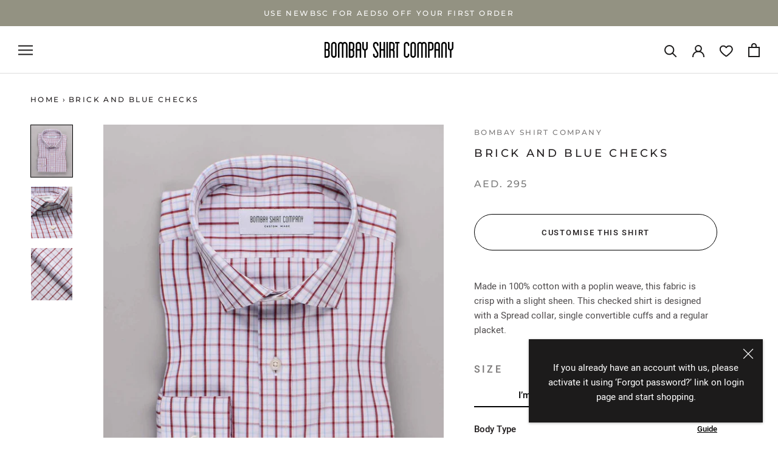

--- FILE ---
content_type: text/html; charset=utf-8
request_url: https://ae.bombayshirts.com/products/brick-and-blue-checks
body_size: 46757
content:
<!doctype html>

<html class="no-js" lang="en">
  <head>
    
    
    
  <script src="https://ajax.googleapis.com/ajax/libs/jquery/1.11.3/jquery.min.js"></script>  
<!-- Global site tag (gtag.js) - Google Ads: 695065805 -->
<script async src="https://www.googletagmanager.com/gtag/js?id=AW-695065805"></script>
<script>
  window.dataLayer = window.dataLayer || [];
  function gtag(){dataLayer.push(arguments);}
  gtag('js', new Date());

  gtag('config', 'AW-695065805');
</script>
    
    
    
    
    <!-- Event snippet for Page view -->
    
    
    
    <meta charset="utf-8"> 
    <meta http-equiv="X-UA-Compatible" content="IE=edge,chrome=1">
    <meta name="viewport" content="width=device-width, initial-scale=1.0, height=device-height, minimum-scale=1.0, maximum-scale=1.0">
    <meta name="theme-color" content="">

    
    
      
    
    
    
     <title>
       brick and blue checks &ndash; Bombay Shirt Company
     </title>
    
    
    <!-- Google Tag Manager -->
    <script>(function(w,d,s,l,i){w[l]=w[l]||[];w[l].push({'gtm.start':
    new Date().getTime(),event:'gtm.js'});var f=d.getElementsByTagName(s)[0],
    j=d.createElement(s),dl=l!='dataLayer'?'&l='+l:'';j.async=true;j.src=
    'https://www.googletagmanager.com/gtm.js?id='+i+dl;f.parentNode.insertBefore(j,f);
    })(window,document,'script','dataLayer','GTM-PW6C6TQ');</script>
    <!-- End Google Tag Manager -->
    
    
<meta name="description" content="Made in 100% cotton with a poplin weave, this fabric is crisp with a slight sheen. This checked shirt is designed with a Spread collar, single convertible cuffs and a regular placket.">
    
   

    <link rel="canonical" href="https://ae.bombayshirts.com/products/brick-and-blue-checks"><link rel="shortcut icon" href="//ae.bombayshirts.com/cdn/shop/files/BSC_Button_white_bg_96x.png?v=1616639480" type="image/png"><meta property="og:type" content="product">
  <meta property="og:title" content="brick and blue checks"><meta property="og:image" content="http://ae.bombayshirts.com/cdn/shop/products/7e0528e3-581b-d435-b6d1-03404702faa2_red_20and_20white_20checks_20PC117_203_72882398-ece1-4b40-9b54-8aa185f98877.jpg?v=1628168114">
    <meta property="og:image:secure_url" content="https://ae.bombayshirts.com/cdn/shop/products/7e0528e3-581b-d435-b6d1-03404702faa2_red_20and_20white_20checks_20PC117_203_72882398-ece1-4b40-9b54-8aa185f98877.jpg?v=1628168114">
    <meta property="og:image:width" content="1440">
    <meta property="og:image:height" content="1800"><meta property="product:price:amount" content="295.00">
  <meta property="product:price:currency" content="AED"><meta property="og:description" content="Made in 100% cotton with a poplin weave, this fabric is crisp with a slight sheen. This checked shirt is designed with a Spread collar, single convertible cuffs and a regular placket."><meta property="og:url" content="https://ae.bombayshirts.com/products/brick-and-blue-checks">
<meta property="og:site_name" content="Bombay Shirt Company"><meta name="twitter:card" content="summary"><meta name="twitter:title" content="brick and blue checks">
  <meta name="twitter:description" content="Made in 100% cotton with a poplin weave, this fabric is crisp with a slight sheen. This checked shirt is designed with a Spread collar, single convertible cuffs and a regular placket.">
  <meta name="twitter:image" content="https://ae.bombayshirts.com/cdn/shop/products/7e0528e3-581b-d435-b6d1-03404702faa2_red_20and_20white_20checks_20PC117_203_72882398-ece1-4b40-9b54-8aa185f98877_600x600_crop_center.jpg?v=1628168114">
    <style>
  @font-face {
  font-family: Montserrat;
  font-weight: 500;
  font-style: normal;
  font-display: fallback;
  src: url("//ae.bombayshirts.com/cdn/fonts/montserrat/montserrat_n5.07ef3781d9c78c8b93c98419da7ad4fbeebb6635.woff2") format("woff2"),
       url("//ae.bombayshirts.com/cdn/fonts/montserrat/montserrat_n5.adf9b4bd8b0e4f55a0b203cdd84512667e0d5e4d.woff") format("woff");
}

  @font-face {
  font-family: "Nunito Sans";
  font-weight: 400;
  font-style: normal;
  font-display: fallback;
  src: url("//ae.bombayshirts.com/cdn/fonts/nunito_sans/nunitosans_n4.0276fe080df0ca4e6a22d9cb55aed3ed5ba6b1da.woff2") format("woff2"),
       url("//ae.bombayshirts.com/cdn/fonts/nunito_sans/nunitosans_n4.b4964bee2f5e7fd9c3826447e73afe2baad607b7.woff") format("woff");
}


  @font-face {
  font-family: "Nunito Sans";
  font-weight: 700;
  font-style: normal;
  font-display: fallback;
  src: url("//ae.bombayshirts.com/cdn/fonts/nunito_sans/nunitosans_n7.25d963ed46da26098ebeab731e90d8802d989fa5.woff2") format("woff2"),
       url("//ae.bombayshirts.com/cdn/fonts/nunito_sans/nunitosans_n7.d32e3219b3d2ec82285d3027bd673efc61a996c8.woff") format("woff");
}

  @font-face {
  font-family: "Nunito Sans";
  font-weight: 400;
  font-style: italic;
  font-display: fallback;
  src: url("//ae.bombayshirts.com/cdn/fonts/nunito_sans/nunitosans_i4.6e408730afac1484cf297c30b0e67c86d17fc586.woff2") format("woff2"),
       url("//ae.bombayshirts.com/cdn/fonts/nunito_sans/nunitosans_i4.c9b6dcbfa43622b39a5990002775a8381942ae38.woff") format("woff");
}

  @font-face {
  font-family: "Nunito Sans";
  font-weight: 700;
  font-style: italic;
  font-display: fallback;
  src: url("//ae.bombayshirts.com/cdn/fonts/nunito_sans/nunitosans_i7.8c1124729eec046a321e2424b2acf328c2c12139.woff2") format("woff2"),
       url("//ae.bombayshirts.com/cdn/fonts/nunito_sans/nunitosans_i7.af4cda04357273e0996d21184432bcb14651a64d.woff") format("woff");
}


  :root {
    --heading-font-family : Montserrat, sans-serif;
    --heading-font-weight : 500;
    --heading-font-style  : normal;

    --text-font-family : "Nunito Sans", sans-serif;
    --text-font-weight : 400;
    --text-font-style  : normal;

    --base-text-font-size   : 15px;
    --default-text-font-size: 14px;--background          : #ffffff;
    --background-rgb      : 255, 255, 255;
    --light-background    : #ffffff;
    --light-background-rgb: 255, 255, 255;
    --heading-color       : #231f20;
    --text-color          : #1c1b1b;
    --text-color-rgb      : 28, 27, 27;
    --text-color-light    : #000000;
    --text-color-light-rgb: 0, 0, 0;
    --link-color          : #000000;
    --link-color-rgb      : 0, 0, 0;
    --border-color        : #dddddd;
    --border-color-rgb    : 221, 221, 221;

    --button-background    : #231f20;
    --button-background-rgb: 35, 31, 32;
    --button-text-color    : #ffffff;

    --header-background       : #ffffff;
    --header-heading-color    : #1c1b1b;
    --header-light-text-color : #6a6a6a;
    --header-border-color     : #dddddd;

    --footer-background    : #ffffff;
    --footer-text-color    : #6a6a6a;
    --footer-heading-color : #1c1b1b;
    --footer-border-color  : #e9e9e9;

    --navigation-background      : #1c1b1b;
    --navigation-background-rgb  : 28, 27, 27;
    --navigation-text-color      : #ffffff;
    --navigation-text-color-light: rgba(255, 255, 255, 0.5);
    --navigation-border-color    : rgba(255, 255, 255, 0.25);

    --newsletter-popup-background     : #1c1b1b;
    --newsletter-popup-text-color     : #ffffff;
    --newsletter-popup-text-color-rgb : 255, 255, 255;

    --secondary-elements-background       : #1c1b1b;
    --secondary-elements-background-rgb   : 28, 27, 27;
    --secondary-elements-text-color       : #ffffff;
    --secondary-elements-text-color-light : rgba(255, 255, 255, 0.5);
    --secondary-elements-border-color     : rgba(255, 255, 255, 0.25);

    --product-sale-price-color    : #f94c43;
    --product-sale-price-color-rgb: 249, 76, 67;

    /* Products */

    --horizontal-spacing-four-products-per-row: 20px;
        --horizontal-spacing-two-products-per-row : 20px;

    --vertical-spacing-four-products-per-row: 40px;
        --vertical-spacing-two-products-per-row : 50px;

    /* Animation */
    --drawer-transition-timing: cubic-bezier(0.645, 0.045, 0.355, 1);
    --header-base-height: 80px; /* We set a default for browsers that do not support CSS variables */

    /* Cursors */
    --cursor-zoom-in-svg    : url(//ae.bombayshirts.com/cdn/shop/t/12/assets/cursor-zoom-in.svg?v=180746578046921774011637671913);
    --cursor-zoom-in-2x-svg : url(//ae.bombayshirts.com/cdn/shop/t/12/assets/cursor-zoom-in-2x.svg?v=2151367095999573131637671913);
  }
</style>

<script>
  // IE11 does not have support for CSS variables, so we have to polyfill them
  if (!(((window || {}).CSS || {}).supports && window.CSS.supports('(--a: 0)'))) {
    const script = document.createElement('script');
    script.type = 'text/javascript';
    script.src = 'https://cdn.jsdelivr.net/npm/css-vars-ponyfill@2';
    script.onload = function() {
      cssVars({});
    };

    document.getElementsByTagName('head')[0].appendChild(script);
  }
</script>

    <script>window.performance && window.performance.mark && window.performance.mark('shopify.content_for_header.start');</script><meta id="shopify-digital-wallet" name="shopify-digital-wallet" content="/53792112797/digital_wallets/dialog">
<link rel="alternate" type="application/json+oembed" href="https://ae.bombayshirts.com/products/brick-and-blue-checks.oembed">
<script async="async" src="/checkouts/internal/preloads.js?locale=en-AE"></script>
<script id="shopify-features" type="application/json">{"accessToken":"6cb7164d967fc126a9d6f0b78a72370a","betas":["rich-media-storefront-analytics"],"domain":"ae.bombayshirts.com","predictiveSearch":true,"shopId":53792112797,"locale":"en"}</script>
<script>var Shopify = Shopify || {};
Shopify.shop = "bombayshirts-dubai-prod.myshopify.com";
Shopify.locale = "en";
Shopify.currency = {"active":"AED","rate":"1.0"};
Shopify.country = "AE";
Shopify.theme = {"name":"LIVE-BKP-23NOV2021(OrderAPI)","id":127635161245,"schema_name":"Prestige","schema_version":"4.11.0","theme_store_id":null,"role":"main"};
Shopify.theme.handle = "null";
Shopify.theme.style = {"id":null,"handle":null};
Shopify.cdnHost = "ae.bombayshirts.com/cdn";
Shopify.routes = Shopify.routes || {};
Shopify.routes.root = "/";</script>
<script type="module">!function(o){(o.Shopify=o.Shopify||{}).modules=!0}(window);</script>
<script>!function(o){function n(){var o=[];function n(){o.push(Array.prototype.slice.apply(arguments))}return n.q=o,n}var t=o.Shopify=o.Shopify||{};t.loadFeatures=n(),t.autoloadFeatures=n()}(window);</script>
<script id="shop-js-analytics" type="application/json">{"pageType":"product"}</script>
<script defer="defer" async type="module" src="//ae.bombayshirts.com/cdn/shopifycloud/shop-js/modules/v2/client.init-shop-cart-sync_BT-GjEfc.en.esm.js"></script>
<script defer="defer" async type="module" src="//ae.bombayshirts.com/cdn/shopifycloud/shop-js/modules/v2/chunk.common_D58fp_Oc.esm.js"></script>
<script defer="defer" async type="module" src="//ae.bombayshirts.com/cdn/shopifycloud/shop-js/modules/v2/chunk.modal_xMitdFEc.esm.js"></script>
<script type="module">
  await import("//ae.bombayshirts.com/cdn/shopifycloud/shop-js/modules/v2/client.init-shop-cart-sync_BT-GjEfc.en.esm.js");
await import("//ae.bombayshirts.com/cdn/shopifycloud/shop-js/modules/v2/chunk.common_D58fp_Oc.esm.js");
await import("//ae.bombayshirts.com/cdn/shopifycloud/shop-js/modules/v2/chunk.modal_xMitdFEc.esm.js");

  window.Shopify.SignInWithShop?.initShopCartSync?.({"fedCMEnabled":true,"windoidEnabled":true});

</script>
<script id="__st">var __st={"a":53792112797,"offset":14400,"reqid":"c2539fc5-ba51-44c2-8aca-27547f749b97-1769514423","pageurl":"ae.bombayshirts.com\/products\/brick-and-blue-checks","u":"bca5eb2fbf20","p":"product","rtyp":"product","rid":6556188377245};</script>
<script>window.ShopifyPaypalV4VisibilityTracking = true;</script>
<script id="captcha-bootstrap">!function(){'use strict';const t='contact',e='account',n='new_comment',o=[[t,t],['blogs',n],['comments',n],[t,'customer']],c=[[e,'customer_login'],[e,'guest_login'],[e,'recover_customer_password'],[e,'create_customer']],r=t=>t.map((([t,e])=>`form[action*='/${t}']:not([data-nocaptcha='true']) input[name='form_type'][value='${e}']`)).join(','),a=t=>()=>t?[...document.querySelectorAll(t)].map((t=>t.form)):[];function s(){const t=[...o],e=r(t);return a(e)}const i='password',u='form_key',d=['recaptcha-v3-token','g-recaptcha-response','h-captcha-response',i],f=()=>{try{return window.sessionStorage}catch{return}},m='__shopify_v',_=t=>t.elements[u];function p(t,e,n=!1){try{const o=window.sessionStorage,c=JSON.parse(o.getItem(e)),{data:r}=function(t){const{data:e,action:n}=t;return t[m]||n?{data:e,action:n}:{data:t,action:n}}(c);for(const[e,n]of Object.entries(r))t.elements[e]&&(t.elements[e].value=n);n&&o.removeItem(e)}catch(o){console.error('form repopulation failed',{error:o})}}const l='form_type',E='cptcha';function T(t){t.dataset[E]=!0}const w=window,h=w.document,L='Shopify',v='ce_forms',y='captcha';let A=!1;((t,e)=>{const n=(g='f06e6c50-85a8-45c8-87d0-21a2b65856fe',I='https://cdn.shopify.com/shopifycloud/storefront-forms-hcaptcha/ce_storefront_forms_captcha_hcaptcha.v1.5.2.iife.js',D={infoText:'Protected by hCaptcha',privacyText:'Privacy',termsText:'Terms'},(t,e,n)=>{const o=w[L][v],c=o.bindForm;if(c)return c(t,g,e,D).then(n);var r;o.q.push([[t,g,e,D],n]),r=I,A||(h.body.append(Object.assign(h.createElement('script'),{id:'captcha-provider',async:!0,src:r})),A=!0)});var g,I,D;w[L]=w[L]||{},w[L][v]=w[L][v]||{},w[L][v].q=[],w[L][y]=w[L][y]||{},w[L][y].protect=function(t,e){n(t,void 0,e),T(t)},Object.freeze(w[L][y]),function(t,e,n,w,h,L){const[v,y,A,g]=function(t,e,n){const i=e?o:[],u=t?c:[],d=[...i,...u],f=r(d),m=r(i),_=r(d.filter((([t,e])=>n.includes(e))));return[a(f),a(m),a(_),s()]}(w,h,L),I=t=>{const e=t.target;return e instanceof HTMLFormElement?e:e&&e.form},D=t=>v().includes(t);t.addEventListener('submit',(t=>{const e=I(t);if(!e)return;const n=D(e)&&!e.dataset.hcaptchaBound&&!e.dataset.recaptchaBound,o=_(e),c=g().includes(e)&&(!o||!o.value);(n||c)&&t.preventDefault(),c&&!n&&(function(t){try{if(!f())return;!function(t){const e=f();if(!e)return;const n=_(t);if(!n)return;const o=n.value;o&&e.removeItem(o)}(t);const e=Array.from(Array(32),(()=>Math.random().toString(36)[2])).join('');!function(t,e){_(t)||t.append(Object.assign(document.createElement('input'),{type:'hidden',name:u})),t.elements[u].value=e}(t,e),function(t,e){const n=f();if(!n)return;const o=[...t.querySelectorAll(`input[type='${i}']`)].map((({name:t})=>t)),c=[...d,...o],r={};for(const[a,s]of new FormData(t).entries())c.includes(a)||(r[a]=s);n.setItem(e,JSON.stringify({[m]:1,action:t.action,data:r}))}(t,e)}catch(e){console.error('failed to persist form',e)}}(e),e.submit())}));const S=(t,e)=>{t&&!t.dataset[E]&&(n(t,e.some((e=>e===t))),T(t))};for(const o of['focusin','change'])t.addEventListener(o,(t=>{const e=I(t);D(e)&&S(e,y())}));const B=e.get('form_key'),M=e.get(l),P=B&&M;t.addEventListener('DOMContentLoaded',(()=>{const t=y();if(P)for(const e of t)e.elements[l].value===M&&p(e,B);[...new Set([...A(),...v().filter((t=>'true'===t.dataset.shopifyCaptcha))])].forEach((e=>S(e,t)))}))}(h,new URLSearchParams(w.location.search),n,t,e,['guest_login'])})(!0,!0)}();</script>
<script integrity="sha256-4kQ18oKyAcykRKYeNunJcIwy7WH5gtpwJnB7kiuLZ1E=" data-source-attribution="shopify.loadfeatures" defer="defer" src="//ae.bombayshirts.com/cdn/shopifycloud/storefront/assets/storefront/load_feature-a0a9edcb.js" crossorigin="anonymous"></script>
<script data-source-attribution="shopify.dynamic_checkout.dynamic.init">var Shopify=Shopify||{};Shopify.PaymentButton=Shopify.PaymentButton||{isStorefrontPortableWallets:!0,init:function(){window.Shopify.PaymentButton.init=function(){};var t=document.createElement("script");t.src="https://ae.bombayshirts.com/cdn/shopifycloud/portable-wallets/latest/portable-wallets.en.js",t.type="module",document.head.appendChild(t)}};
</script>
<script data-source-attribution="shopify.dynamic_checkout.buyer_consent">
  function portableWalletsHideBuyerConsent(e){var t=document.getElementById("shopify-buyer-consent"),n=document.getElementById("shopify-subscription-policy-button");t&&n&&(t.classList.add("hidden"),t.setAttribute("aria-hidden","true"),n.removeEventListener("click",e))}function portableWalletsShowBuyerConsent(e){var t=document.getElementById("shopify-buyer-consent"),n=document.getElementById("shopify-subscription-policy-button");t&&n&&(t.classList.remove("hidden"),t.removeAttribute("aria-hidden"),n.addEventListener("click",e))}window.Shopify?.PaymentButton&&(window.Shopify.PaymentButton.hideBuyerConsent=portableWalletsHideBuyerConsent,window.Shopify.PaymentButton.showBuyerConsent=portableWalletsShowBuyerConsent);
</script>
<script data-source-attribution="shopify.dynamic_checkout.cart.bootstrap">document.addEventListener("DOMContentLoaded",(function(){function t(){return document.querySelector("shopify-accelerated-checkout-cart, shopify-accelerated-checkout")}if(t())Shopify.PaymentButton.init();else{new MutationObserver((function(e,n){t()&&(Shopify.PaymentButton.init(),n.disconnect())})).observe(document.body,{childList:!0,subtree:!0})}}));
</script>

<script>window.performance && window.performance.mark && window.performance.mark('shopify.content_for_header.end');</script>

    <link rel="stylesheet" href="//ae.bombayshirts.com/cdn/shop/t/12/assets/theme.css?v=102198105933658330521637671901">
    <link rel="stylesheet" href="//ae.bombayshirts.com/cdn/shop/t/12/assets/dynamic.css?v=69386428706190581561637671913">

    <script>// This allows to expose several variables to the global scope, to be used in scripts
      window.theme = {
        pageType: "product",
        moneyFormat: "AED. {{amount}}",
        moneyWithCurrencyFormat: "AED. {{amount}}",
        productImageSize: "natural",
        searchMode: "product,article",
        showPageTransition: false,
        showElementStaggering: false,
        showImageZooming: true
      };

      window.routes = {
        rootUrl: "\/",
        rootUrlWithoutSlash: '',
        cartUrl: "\/cart",
        cartAddUrl: "\/cart\/add",
        cartChangeUrl: "\/cart\/change",
        searchUrl: "\/search",
        productRecommendationsUrl: "\/recommendations\/products"
      };

      window.languages = {
        cartAddNote: "Add Order Note",
        cartEditNote: "Edit Order Note",
        productImageLoadingError: "This image could not be loaded. Please try to reload the page.",
        productFormAddToCart: "Add to bag",
        productFormUnavailable: "Unavailable",
        productFormSoldOut: "Sold Out",
        shippingEstimatorOneResult: "1 option available:",
        shippingEstimatorMoreResults: "{{count}} options available:",
        shippingEstimatorNoResults: "No shipping could be found"
      };

      window.lazySizesConfig = {
        loadHidden: false,
        hFac: 0.5,
        expFactor: 2,
        ricTimeout: 150,
        lazyClass: 'Image--lazyLoad',
        loadingClass: 'Image--lazyLoading',
        loadedClass: 'Image--lazyLoaded'
      };

      document.documentElement.className = document.documentElement.className.replace('no-js', 'js');
      document.documentElement.style.setProperty('--window-height', window.innerHeight + 'px');

      // We do a quick detection of some features (we could use Modernizr but for so little...)
      (function() {
        document.documentElement.className += ((window.CSS && window.CSS.supports('(position: sticky) or (position: -webkit-sticky)')) ? ' supports-sticky' : ' no-supports-sticky');
        document.documentElement.className += (window.matchMedia('(-moz-touch-enabled: 1), (hover: none)')).matches ? ' no-supports-hover' : ' supports-hover';
      }());
    </script> 

    <script src="https://polyfill-fastly.net/v3/polyfill.min.js?unknown=polyfill&features=fetch,Element.prototype.closest,Element.prototype.remove,Element.prototype.classList,Array.prototype.includes,Array.prototype.fill,Object.assign,CustomEvent,IntersectionObserver,IntersectionObserverEntry,URL" defer></script>

    <link href="//ae.bombayshirts.com/cdn/shop/t/12/assets/toastr.scss?v=170691151799799889861637671904" rel="stylesheet">
    
    <script>
      (function () {
        window.onpageshow = function() {
          if (window.theme.showPageTransition) {
            var pageTransition = document.querySelector('.PageTransition');

            if (pageTransition) {
              pageTransition.style.visibility = 'visible';
              pageTransition.style.opacity = '0';
            }
          }

          // When the page is loaded from the cache, we have to reload the cart content
          document.documentElement.dispatchEvent(new CustomEvent('cart:refresh', {
            bubbles: true
          }));
        };
      })();
    </script>

    
  <script type="application/ld+json">
  {
    "@context": "http://schema.org",
    "@type": "Product",
    "offers": [{
          "@type": "Offer",
          "name": "Default Title",
          "availability":"https://schema.org/OutOfStock",
          "price": 295.0,
          "priceCurrency": "AED",
          "priceValidUntil": "2026-02-06","sku": "BOMSH02CM00012","url": "/products/brick-and-blue-checks?variant=39308417368221"
        }
],
    "brand": {
      "name": "Bombay Shirt Company"
    },
    "name": "brick and blue checks",
    "description": "Made in 100% cotton with a poplin weave, this fabric is crisp with a slight sheen. This checked shirt is designed with a Spread collar, single convertible cuffs and a regular placket.",
    "category": "Shirt",
    "url": "/products/brick-and-blue-checks",
    "sku": "BOMSH02CM00012",
    "image": {
      "@type": "ImageObject",
      "url": "https://ae.bombayshirts.com/cdn/shop/products/7e0528e3-581b-d435-b6d1-03404702faa2_red_20and_20white_20checks_20PC117_203_72882398-ece1-4b40-9b54-8aa185f98877_1024x.jpg?v=1628168114",
      "image": "https://ae.bombayshirts.com/cdn/shop/products/7e0528e3-581b-d435-b6d1-03404702faa2_red_20and_20white_20checks_20PC117_203_72882398-ece1-4b40-9b54-8aa185f98877_1024x.jpg?v=1628168114",
      "name": "brick and blue checks",
      "width": "1024",
      "height": "1024"
    }
  }
  </script>



  <script type="application/ld+json">
  {
    "@context": "http://schema.org",
    "@type": "BreadcrumbList",
  "itemListElement": [{
      "@type": "ListItem",
      "position": 1,
      "name": "Translation missing: en.general.breadcrumb.home",
      "item": "https://ae.bombayshirts.com"
    },{
          "@type": "ListItem",
          "position": 2,
          "name": "brick and blue checks",
          "item": "https://ae.bombayshirts.com/products/brick-and-blue-checks"
        }]
  }
  </script>

  
<!--begin-boost-pfs-filter-css-->
  <link rel="preload stylesheet" href="//ae.bombayshirts.com/cdn/shop/t/12/assets/boost-pfs-instant-search.css?v=169989433812219567861637671913" as="style"><link href="//ae.bombayshirts.com/cdn/shop/t/12/assets/boost-pfs-custom.css?v=117110237701707647071637671913" rel="stylesheet" type="text/css" media="all" />
<style data-id="boost-pfs-style" type="text/css">
    .boost-pfs-filter-option-title-text {}

   .boost-pfs-filter-tree-v .boost-pfs-filter-option-title-text:before {}
    .boost-pfs-filter-tree-v .boost-pfs-filter-option.boost-pfs-filter-option-collapsed .boost-pfs-filter-option-title-text:before {}
    .boost-pfs-filter-tree-h .boost-pfs-filter-option-title-heading:before {
      border-right-color: ;
      border-bottom-color: ;
    }

    .boost-pfs-filter-option-content .boost-pfs-filter-option-item-list .boost-pfs-filter-option-item button,
    .boost-pfs-filter-option-content .boost-pfs-filter-option-item-list .boost-pfs-filter-option-item .boost-pfs-filter-button,
    .boost-pfs-filter-option-range-amount input,
    .boost-pfs-filter-tree-v .boost-pfs-filter-refine-by .boost-pfs-filter-refine-by-items .refine-by-item,
    .boost-pfs-filter-refine-by-wrapper-v .boost-pfs-filter-refine-by .boost-pfs-filter-refine-by-items .refine-by-item,
    .boost-pfs-filter-refine-by .boost-pfs-filter-option-title,
    .boost-pfs-filter-refine-by .boost-pfs-filter-refine-by-items .refine-by-item>a,
    .boost-pfs-filter-refine-by>span,
    .boost-pfs-filter-clear,
    .boost-pfs-filter-clear-all{}

    .boost-pfs-filter-option-multi-level-collections .boost-pfs-filter-option-multi-level-list .boost-pfs-filter-option-item .boost-pfs-filter-button-arrow .boost-pfs-arrow:before,
    .boost-pfs-filter-option-multi-level-tag .boost-pfs-filter-option-multi-level-list .boost-pfs-filter-option-item .boost-pfs-filter-button-arrow .boost-pfs-arrow:before {}

    .boost-pfs-filter-refine-by .boost-pfs-filter-refine-by-items .refine-by-item .boost-pfs-filter-clear:before,
    .boost-pfs-filter-refine-by .boost-pfs-filter-refine-by-items .refine-by-item .boost-pfs-filter-clear:after {
      background: ;
    }

    .boost-pfs-filter-tree-mobile-button button,
    .boost-pfs-filter-top-sorting-mobile button {}
    .boost-pfs-filter-top-sorting-mobile button>span:after {}
  </style>
<!--end-boost-pfs-filter-css-->


<link href="https://monorail-edge.shopifysvc.com" rel="dns-prefetch">
<script>(function(){if ("sendBeacon" in navigator && "performance" in window) {try {var session_token_from_headers = performance.getEntriesByType('navigation')[0].serverTiming.find(x => x.name == '_s').description;} catch {var session_token_from_headers = undefined;}var session_cookie_matches = document.cookie.match(/_shopify_s=([^;]*)/);var session_token_from_cookie = session_cookie_matches && session_cookie_matches.length === 2 ? session_cookie_matches[1] : "";var session_token = session_token_from_headers || session_token_from_cookie || "";function handle_abandonment_event(e) {var entries = performance.getEntries().filter(function(entry) {return /monorail-edge.shopifysvc.com/.test(entry.name);});if (!window.abandonment_tracked && entries.length === 0) {window.abandonment_tracked = true;var currentMs = Date.now();var navigation_start = performance.timing.navigationStart;var payload = {shop_id: 53792112797,url: window.location.href,navigation_start,duration: currentMs - navigation_start,session_token,page_type: "product"};window.navigator.sendBeacon("https://monorail-edge.shopifysvc.com/v1/produce", JSON.stringify({schema_id: "online_store_buyer_site_abandonment/1.1",payload: payload,metadata: {event_created_at_ms: currentMs,event_sent_at_ms: currentMs}}));}}window.addEventListener('pagehide', handle_abandonment_event);}}());</script>
<script id="web-pixels-manager-setup">(function e(e,d,r,n,o){if(void 0===o&&(o={}),!Boolean(null===(a=null===(i=window.Shopify)||void 0===i?void 0:i.analytics)||void 0===a?void 0:a.replayQueue)){var i,a;window.Shopify=window.Shopify||{};var t=window.Shopify;t.analytics=t.analytics||{};var s=t.analytics;s.replayQueue=[],s.publish=function(e,d,r){return s.replayQueue.push([e,d,r]),!0};try{self.performance.mark("wpm:start")}catch(e){}var l=function(){var e={modern:/Edge?\/(1{2}[4-9]|1[2-9]\d|[2-9]\d{2}|\d{4,})\.\d+(\.\d+|)|Firefox\/(1{2}[4-9]|1[2-9]\d|[2-9]\d{2}|\d{4,})\.\d+(\.\d+|)|Chrom(ium|e)\/(9{2}|\d{3,})\.\d+(\.\d+|)|(Maci|X1{2}).+ Version\/(15\.\d+|(1[6-9]|[2-9]\d|\d{3,})\.\d+)([,.]\d+|)( \(\w+\)|)( Mobile\/\w+|) Safari\/|Chrome.+OPR\/(9{2}|\d{3,})\.\d+\.\d+|(CPU[ +]OS|iPhone[ +]OS|CPU[ +]iPhone|CPU IPhone OS|CPU iPad OS)[ +]+(15[._]\d+|(1[6-9]|[2-9]\d|\d{3,})[._]\d+)([._]\d+|)|Android:?[ /-](13[3-9]|1[4-9]\d|[2-9]\d{2}|\d{4,})(\.\d+|)(\.\d+|)|Android.+Firefox\/(13[5-9]|1[4-9]\d|[2-9]\d{2}|\d{4,})\.\d+(\.\d+|)|Android.+Chrom(ium|e)\/(13[3-9]|1[4-9]\d|[2-9]\d{2}|\d{4,})\.\d+(\.\d+|)|SamsungBrowser\/([2-9]\d|\d{3,})\.\d+/,legacy:/Edge?\/(1[6-9]|[2-9]\d|\d{3,})\.\d+(\.\d+|)|Firefox\/(5[4-9]|[6-9]\d|\d{3,})\.\d+(\.\d+|)|Chrom(ium|e)\/(5[1-9]|[6-9]\d|\d{3,})\.\d+(\.\d+|)([\d.]+$|.*Safari\/(?![\d.]+ Edge\/[\d.]+$))|(Maci|X1{2}).+ Version\/(10\.\d+|(1[1-9]|[2-9]\d|\d{3,})\.\d+)([,.]\d+|)( \(\w+\)|)( Mobile\/\w+|) Safari\/|Chrome.+OPR\/(3[89]|[4-9]\d|\d{3,})\.\d+\.\d+|(CPU[ +]OS|iPhone[ +]OS|CPU[ +]iPhone|CPU IPhone OS|CPU iPad OS)[ +]+(10[._]\d+|(1[1-9]|[2-9]\d|\d{3,})[._]\d+)([._]\d+|)|Android:?[ /-](13[3-9]|1[4-9]\d|[2-9]\d{2}|\d{4,})(\.\d+|)(\.\d+|)|Mobile Safari.+OPR\/([89]\d|\d{3,})\.\d+\.\d+|Android.+Firefox\/(13[5-9]|1[4-9]\d|[2-9]\d{2}|\d{4,})\.\d+(\.\d+|)|Android.+Chrom(ium|e)\/(13[3-9]|1[4-9]\d|[2-9]\d{2}|\d{4,})\.\d+(\.\d+|)|Android.+(UC? ?Browser|UCWEB|U3)[ /]?(15\.([5-9]|\d{2,})|(1[6-9]|[2-9]\d|\d{3,})\.\d+)\.\d+|SamsungBrowser\/(5\.\d+|([6-9]|\d{2,})\.\d+)|Android.+MQ{2}Browser\/(14(\.(9|\d{2,})|)|(1[5-9]|[2-9]\d|\d{3,})(\.\d+|))(\.\d+|)|K[Aa][Ii]OS\/(3\.\d+|([4-9]|\d{2,})\.\d+)(\.\d+|)/},d=e.modern,r=e.legacy,n=navigator.userAgent;return n.match(d)?"modern":n.match(r)?"legacy":"unknown"}(),u="modern"===l?"modern":"legacy",c=(null!=n?n:{modern:"",legacy:""})[u],f=function(e){return[e.baseUrl,"/wpm","/b",e.hashVersion,"modern"===e.buildTarget?"m":"l",".js"].join("")}({baseUrl:d,hashVersion:r,buildTarget:u}),m=function(e){var d=e.version,r=e.bundleTarget,n=e.surface,o=e.pageUrl,i=e.monorailEndpoint;return{emit:function(e){var a=e.status,t=e.errorMsg,s=(new Date).getTime(),l=JSON.stringify({metadata:{event_sent_at_ms:s},events:[{schema_id:"web_pixels_manager_load/3.1",payload:{version:d,bundle_target:r,page_url:o,status:a,surface:n,error_msg:t},metadata:{event_created_at_ms:s}}]});if(!i)return console&&console.warn&&console.warn("[Web Pixels Manager] No Monorail endpoint provided, skipping logging."),!1;try{return self.navigator.sendBeacon.bind(self.navigator)(i,l)}catch(e){}var u=new XMLHttpRequest;try{return u.open("POST",i,!0),u.setRequestHeader("Content-Type","text/plain"),u.send(l),!0}catch(e){return console&&console.warn&&console.warn("[Web Pixels Manager] Got an unhandled error while logging to Monorail."),!1}}}}({version:r,bundleTarget:l,surface:e.surface,pageUrl:self.location.href,monorailEndpoint:e.monorailEndpoint});try{o.browserTarget=l,function(e){var d=e.src,r=e.async,n=void 0===r||r,o=e.onload,i=e.onerror,a=e.sri,t=e.scriptDataAttributes,s=void 0===t?{}:t,l=document.createElement("script"),u=document.querySelector("head"),c=document.querySelector("body");if(l.async=n,l.src=d,a&&(l.integrity=a,l.crossOrigin="anonymous"),s)for(var f in s)if(Object.prototype.hasOwnProperty.call(s,f))try{l.dataset[f]=s[f]}catch(e){}if(o&&l.addEventListener("load",o),i&&l.addEventListener("error",i),u)u.appendChild(l);else{if(!c)throw new Error("Did not find a head or body element to append the script");c.appendChild(l)}}({src:f,async:!0,onload:function(){if(!function(){var e,d;return Boolean(null===(d=null===(e=window.Shopify)||void 0===e?void 0:e.analytics)||void 0===d?void 0:d.initialized)}()){var d=window.webPixelsManager.init(e)||void 0;if(d){var r=window.Shopify.analytics;r.replayQueue.forEach((function(e){var r=e[0],n=e[1],o=e[2];d.publishCustomEvent(r,n,o)})),r.replayQueue=[],r.publish=d.publishCustomEvent,r.visitor=d.visitor,r.initialized=!0}}},onerror:function(){return m.emit({status:"failed",errorMsg:"".concat(f," has failed to load")})},sri:function(e){var d=/^sha384-[A-Za-z0-9+/=]+$/;return"string"==typeof e&&d.test(e)}(c)?c:"",scriptDataAttributes:o}),m.emit({status:"loading"})}catch(e){m.emit({status:"failed",errorMsg:(null==e?void 0:e.message)||"Unknown error"})}}})({shopId: 53792112797,storefrontBaseUrl: "https://ae.bombayshirts.com",extensionsBaseUrl: "https://extensions.shopifycdn.com/cdn/shopifycloud/web-pixels-manager",monorailEndpoint: "https://monorail-edge.shopifysvc.com/unstable/produce_batch",surface: "storefront-renderer",enabledBetaFlags: ["2dca8a86"],webPixelsConfigList: [{"id":"shopify-app-pixel","configuration":"{}","eventPayloadVersion":"v1","runtimeContext":"STRICT","scriptVersion":"0450","apiClientId":"shopify-pixel","type":"APP","privacyPurposes":["ANALYTICS","MARKETING"]},{"id":"shopify-custom-pixel","eventPayloadVersion":"v1","runtimeContext":"LAX","scriptVersion":"0450","apiClientId":"shopify-pixel","type":"CUSTOM","privacyPurposes":["ANALYTICS","MARKETING"]}],isMerchantRequest: false,initData: {"shop":{"name":"Bombay Shirt Company","paymentSettings":{"currencyCode":"AED"},"myshopifyDomain":"bombayshirts-dubai-prod.myshopify.com","countryCode":"AE","storefrontUrl":"https:\/\/ae.bombayshirts.com"},"customer":null,"cart":null,"checkout":null,"productVariants":[{"price":{"amount":295.0,"currencyCode":"AED"},"product":{"title":"brick and blue checks","vendor":"Bombay Shirt Company","id":"6556188377245","untranslatedTitle":"brick and blue checks","url":"\/products\/brick-and-blue-checks","type":"Shirt"},"id":"39308417368221","image":{"src":"\/\/ae.bombayshirts.com\/cdn\/shop\/products\/7e0528e3-581b-d435-b6d1-03404702faa2_red_20and_20white_20checks_20PC117_203_72882398-ece1-4b40-9b54-8aa185f98877.jpg?v=1628168114"},"sku":"BOMSH02CM00012","title":"Default Title","untranslatedTitle":"Default Title"}],"purchasingCompany":null},},"https://ae.bombayshirts.com/cdn","fcfee988w5aeb613cpc8e4bc33m6693e112",{"modern":"","legacy":""},{"shopId":"53792112797","storefrontBaseUrl":"https:\/\/ae.bombayshirts.com","extensionBaseUrl":"https:\/\/extensions.shopifycdn.com\/cdn\/shopifycloud\/web-pixels-manager","surface":"storefront-renderer","enabledBetaFlags":"[\"2dca8a86\"]","isMerchantRequest":"false","hashVersion":"fcfee988w5aeb613cpc8e4bc33m6693e112","publish":"custom","events":"[[\"page_viewed\",{}],[\"product_viewed\",{\"productVariant\":{\"price\":{\"amount\":295.0,\"currencyCode\":\"AED\"},\"product\":{\"title\":\"brick and blue checks\",\"vendor\":\"Bombay Shirt Company\",\"id\":\"6556188377245\",\"untranslatedTitle\":\"brick and blue checks\",\"url\":\"\/products\/brick-and-blue-checks\",\"type\":\"Shirt\"},\"id\":\"39308417368221\",\"image\":{\"src\":\"\/\/ae.bombayshirts.com\/cdn\/shop\/products\/7e0528e3-581b-d435-b6d1-03404702faa2_red_20and_20white_20checks_20PC117_203_72882398-ece1-4b40-9b54-8aa185f98877.jpg?v=1628168114\"},\"sku\":\"BOMSH02CM00012\",\"title\":\"Default Title\",\"untranslatedTitle\":\"Default Title\"}}]]"});</script><script>
  window.ShopifyAnalytics = window.ShopifyAnalytics || {};
  window.ShopifyAnalytics.meta = window.ShopifyAnalytics.meta || {};
  window.ShopifyAnalytics.meta.currency = 'AED';
  var meta = {"product":{"id":6556188377245,"gid":"gid:\/\/shopify\/Product\/6556188377245","vendor":"Bombay Shirt Company","type":"Shirt","handle":"brick-and-blue-checks","variants":[{"id":39308417368221,"price":29500,"name":"brick and blue checks","public_title":null,"sku":"BOMSH02CM00012"}],"remote":false},"page":{"pageType":"product","resourceType":"product","resourceId":6556188377245,"requestId":"c2539fc5-ba51-44c2-8aca-27547f749b97-1769514423"}};
  for (var attr in meta) {
    window.ShopifyAnalytics.meta[attr] = meta[attr];
  }
</script>
<script class="analytics">
  (function () {
    var customDocumentWrite = function(content) {
      var jquery = null;

      if (window.jQuery) {
        jquery = window.jQuery;
      } else if (window.Checkout && window.Checkout.$) {
        jquery = window.Checkout.$;
      }

      if (jquery) {
        jquery('body').append(content);
      }
    };

    var hasLoggedConversion = function(token) {
      if (token) {
        return document.cookie.indexOf('loggedConversion=' + token) !== -1;
      }
      return false;
    }

    var setCookieIfConversion = function(token) {
      if (token) {
        var twoMonthsFromNow = new Date(Date.now());
        twoMonthsFromNow.setMonth(twoMonthsFromNow.getMonth() + 2);

        document.cookie = 'loggedConversion=' + token + '; expires=' + twoMonthsFromNow;
      }
    }

    var trekkie = window.ShopifyAnalytics.lib = window.trekkie = window.trekkie || [];
    if (trekkie.integrations) {
      return;
    }
    trekkie.methods = [
      'identify',
      'page',
      'ready',
      'track',
      'trackForm',
      'trackLink'
    ];
    trekkie.factory = function(method) {
      return function() {
        var args = Array.prototype.slice.call(arguments);
        args.unshift(method);
        trekkie.push(args);
        return trekkie;
      };
    };
    for (var i = 0; i < trekkie.methods.length; i++) {
      var key = trekkie.methods[i];
      trekkie[key] = trekkie.factory(key);
    }
    trekkie.load = function(config) {
      trekkie.config = config || {};
      trekkie.config.initialDocumentCookie = document.cookie;
      var first = document.getElementsByTagName('script')[0];
      var script = document.createElement('script');
      script.type = 'text/javascript';
      script.onerror = function(e) {
        var scriptFallback = document.createElement('script');
        scriptFallback.type = 'text/javascript';
        scriptFallback.onerror = function(error) {
                var Monorail = {
      produce: function produce(monorailDomain, schemaId, payload) {
        var currentMs = new Date().getTime();
        var event = {
          schema_id: schemaId,
          payload: payload,
          metadata: {
            event_created_at_ms: currentMs,
            event_sent_at_ms: currentMs
          }
        };
        return Monorail.sendRequest("https://" + monorailDomain + "/v1/produce", JSON.stringify(event));
      },
      sendRequest: function sendRequest(endpointUrl, payload) {
        // Try the sendBeacon API
        if (window && window.navigator && typeof window.navigator.sendBeacon === 'function' && typeof window.Blob === 'function' && !Monorail.isIos12()) {
          var blobData = new window.Blob([payload], {
            type: 'text/plain'
          });

          if (window.navigator.sendBeacon(endpointUrl, blobData)) {
            return true;
          } // sendBeacon was not successful

        } // XHR beacon

        var xhr = new XMLHttpRequest();

        try {
          xhr.open('POST', endpointUrl);
          xhr.setRequestHeader('Content-Type', 'text/plain');
          xhr.send(payload);
        } catch (e) {
          console.log(e);
        }

        return false;
      },
      isIos12: function isIos12() {
        return window.navigator.userAgent.lastIndexOf('iPhone; CPU iPhone OS 12_') !== -1 || window.navigator.userAgent.lastIndexOf('iPad; CPU OS 12_') !== -1;
      }
    };
    Monorail.produce('monorail-edge.shopifysvc.com',
      'trekkie_storefront_load_errors/1.1',
      {shop_id: 53792112797,
      theme_id: 127635161245,
      app_name: "storefront",
      context_url: window.location.href,
      source_url: "//ae.bombayshirts.com/cdn/s/trekkie.storefront.a804e9514e4efded663580eddd6991fcc12b5451.min.js"});

        };
        scriptFallback.async = true;
        scriptFallback.src = '//ae.bombayshirts.com/cdn/s/trekkie.storefront.a804e9514e4efded663580eddd6991fcc12b5451.min.js';
        first.parentNode.insertBefore(scriptFallback, first);
      };
      script.async = true;
      script.src = '//ae.bombayshirts.com/cdn/s/trekkie.storefront.a804e9514e4efded663580eddd6991fcc12b5451.min.js';
      first.parentNode.insertBefore(script, first);
    };
    trekkie.load(
      {"Trekkie":{"appName":"storefront","development":false,"defaultAttributes":{"shopId":53792112797,"isMerchantRequest":null,"themeId":127635161245,"themeCityHash":"11889361514448654931","contentLanguage":"en","currency":"AED"},"isServerSideCookieWritingEnabled":true,"monorailRegion":"shop_domain","enabledBetaFlags":["65f19447"]},"Session Attribution":{},"S2S":{"facebookCapiEnabled":false,"source":"trekkie-storefront-renderer","apiClientId":580111}}
    );

    var loaded = false;
    trekkie.ready(function() {
      if (loaded) return;
      loaded = true;

      window.ShopifyAnalytics.lib = window.trekkie;

      var originalDocumentWrite = document.write;
      document.write = customDocumentWrite;
      try { window.ShopifyAnalytics.merchantGoogleAnalytics.call(this); } catch(error) {};
      document.write = originalDocumentWrite;

      window.ShopifyAnalytics.lib.page(null,{"pageType":"product","resourceType":"product","resourceId":6556188377245,"requestId":"c2539fc5-ba51-44c2-8aca-27547f749b97-1769514423","shopifyEmitted":true});

      var match = window.location.pathname.match(/checkouts\/(.+)\/(thank_you|post_purchase)/)
      var token = match? match[1]: undefined;
      if (!hasLoggedConversion(token)) {
        setCookieIfConversion(token);
        window.ShopifyAnalytics.lib.track("Viewed Product",{"currency":"AED","variantId":39308417368221,"productId":6556188377245,"productGid":"gid:\/\/shopify\/Product\/6556188377245","name":"brick and blue checks","price":"295.00","sku":"BOMSH02CM00012","brand":"Bombay Shirt Company","variant":null,"category":"Shirt","nonInteraction":true,"remote":false},undefined,undefined,{"shopifyEmitted":true});
      window.ShopifyAnalytics.lib.track("monorail:\/\/trekkie_storefront_viewed_product\/1.1",{"currency":"AED","variantId":39308417368221,"productId":6556188377245,"productGid":"gid:\/\/shopify\/Product\/6556188377245","name":"brick and blue checks","price":"295.00","sku":"BOMSH02CM00012","brand":"Bombay Shirt Company","variant":null,"category":"Shirt","nonInteraction":true,"remote":false,"referer":"https:\/\/ae.bombayshirts.com\/products\/brick-and-blue-checks"});
      }
    });


        var eventsListenerScript = document.createElement('script');
        eventsListenerScript.async = true;
        eventsListenerScript.src = "//ae.bombayshirts.com/cdn/shopifycloud/storefront/assets/shop_events_listener-3da45d37.js";
        document.getElementsByTagName('head')[0].appendChild(eventsListenerScript);

})();</script>
<script
  defer
  src="https://ae.bombayshirts.com/cdn/shopifycloud/perf-kit/shopify-perf-kit-3.0.4.min.js"
  data-application="storefront-renderer"
  data-shop-id="53792112797"
  data-render-region="gcp-us-east1"
  data-page-type="product"
  data-theme-instance-id="127635161245"
  data-theme-name="Prestige"
  data-theme-version="4.11.0"
  data-monorail-region="shop_domain"
  data-resource-timing-sampling-rate="10"
  data-shs="true"
  data-shs-beacon="true"
  data-shs-export-with-fetch="true"
  data-shs-logs-sample-rate="1"
  data-shs-beacon-endpoint="https://ae.bombayshirts.com/api/collect"
></script>
</head><body class="prestige--v4 features--heading-small features--heading-uppercase features--show-button-transition features--show-image-zooming  template-product notlogged"
        data-customer="" 
        data-customer-first-name="" 
        data-customer-last-name=""
        data-customer-email=""
        data-customer-phone="">
    
     <!-- Google Tag Manager (noscript) -->
    <noscript><iframe src="https://www.googletagmanager.com/ns.html?id=GTM-PW6C6TQ"
    height="0" width="0" style="display:none;visibility:hidden"></iframe></noscript>
    <!-- End Google Tag Manager (noscript) -->
    
    <a class="PageSkipLink u-visually-hidden" href="#main">Skip to content</a>
    <span class="LoadingBar"></span>
    <div class="PageOverlay"></div><div id="shopify-section-popup" class="shopify-section">

      <aside class="NewsletterPopup" data-section-id="popup" data-section-type="newsletter-popup" data-section-settings='
        {
          "apparitionDelay": 3,
          "showOnlyOnce": true
        }
      ' aria-hidden="true">
        <button class="NewsletterPopup__Close" data-action="close-popup" aria-label="Close"><svg class="Icon Icon--close" role="presentation" viewBox="0 0 16 14">
      <path d="M15 0L1 14m14 0L1 0" stroke="currentColor" fill="none" fill-rule="evenodd"></path>
    </svg></button><div class="NewsletterPopup__Content">
            <p>If you already have an account with us, please activate it using ‘Forgot password?’ link on login page and start shopping.</p>
          </div></aside></div>
    <div id="shopify-section-sidebar-menu" class="shopify-section"><section id="sidebar-menu" class="SidebarMenu Drawer Drawer--small Drawer--fromLeft" aria-hidden="true" data-section-id="sidebar-menu" data-section-type="sidebar-menu">
    <header class="Drawer__Header" data-drawer-animated-left>
      <button class="Drawer__Close Icon-Wrapper--clickable" data-action="close-drawer" data-drawer-id="sidebar-menu" aria-label="Close navigation"><svg class="Icon Icon--close" role="presentation" viewBox="0 0 16 14">
      <path d="M15 0L1 14m14 0L1 0" stroke="currentColor" fill="none" fill-rule="evenodd"></path>
    </svg></button>
    </header>

    <div class="Drawer__Content">
      <div class="Drawer__Main" data-drawer-animated-left data-scrollable>
        <div class="Drawer__Container">
          <nav class="SidebarMenu__Nav SidebarMenu__Nav--primary" aria-label="Sidebar navigation"><div class="Collapsible"><a href="/" class="Collapsible__Button Heading Link Link--primary u-h6">Home</a></div><div class="Collapsible"><a href="/collections/all" class="Collapsible__Button Heading Link Link--primary u-h6">Shirts</a></div><div class="Collapsible"><a href="/collections" class="Collapsible__Button Heading Link Link--primary u-h6">Collections</a></div><div class="Collapsible"><a href="/products/gift-card" class="Collapsible__Button Heading Link Link--primary u-h6">Gift Card</a></div><div class="Collapsible"><a href="/pages/about-us" class="Collapsible__Button Heading Link Link--primary u-h6">About us</a></div><div class="Collapsible"><a href="/pages/stores" class="Collapsible__Button Heading Link Link--primary u-h6">Stores</a></div><div class="Collapsible"><a href="/pages/press-coverage" class="Collapsible__Button Heading Link Link--primary u-h6">Press</a></div><div class="Collapsible"><a href="/pages/alterations-returns" class="Collapsible__Button Heading Link Link--primary u-h6">Alterations &amp; Returns</a></div><div class="Collapsible"><a href="/pages/contact-us" class="Collapsible__Button Heading Link Link--primary u-h6">Contact us</a></div></nav><nav class="SidebarMenu__Nav SidebarMenu__Nav--secondary">
            <ul class="Linklist Linklist--spacingLoose">
                
                  <li class="Linklist__Item">
                    <a href="/account/login" class="Link Link--primary">Login</a>
                  </li>
                  <li class="Linklist__Item">
                    <a href="/account/register" class="Link Link--primary">Register</a>
                  </li>
                
              
              
            </ul>
          </nav>
        </div>
      </div><aside class="Drawer__Footer" data-drawer-animated-bottom><ul class="SidebarMenu__Social HorizontalList HorizontalList--spacingFill">
    <li class="HorizontalList__Item">
      <a href="https://www.facebook.com/BombayShirts/" class="Link Link--primary" target="_blank" rel="noopener" aria-label="Facebook">
        <span class="Icon-Wrapper--clickable"><svg class="Icon Icon--facebook" viewBox="0 0 9 17">
      <path d="M5.842 17V9.246h2.653l.398-3.023h-3.05v-1.93c0-.874.246-1.47 1.526-1.47H9V.118C8.718.082 7.75 0 6.623 0 4.27 0 2.66 1.408 2.66 3.994v2.23H0v3.022h2.66V17h3.182z"></path>
    </svg></span>
      </a>
    </li>

    
<li class="HorizontalList__Item">
      <a href="https://www.instagram.com/bombayshirts/" class="Link Link--primary" target="_blank" rel="noopener" aria-label="Instagram">
        <span class="Icon-Wrapper--clickable"><svg class="Icon Icon--instagram" role="presentation" viewBox="0 0 32 32">
      <path d="M15.994 2.886c4.273 0 4.775.019 6.464.095 1.562.07 2.406.33 2.971.552.749.292 1.283.635 1.841 1.194s.908 1.092 1.194 1.841c.216.565.483 1.41.552 2.971.076 1.689.095 2.19.095 6.464s-.019 4.775-.095 6.464c-.07 1.562-.33 2.406-.552 2.971-.292.749-.635 1.283-1.194 1.841s-1.092.908-1.841 1.194c-.565.216-1.41.483-2.971.552-1.689.076-2.19.095-6.464.095s-4.775-.019-6.464-.095c-1.562-.07-2.406-.33-2.971-.552-.749-.292-1.283-.635-1.841-1.194s-.908-1.092-1.194-1.841c-.216-.565-.483-1.41-.552-2.971-.076-1.689-.095-2.19-.095-6.464s.019-4.775.095-6.464c.07-1.562.33-2.406.552-2.971.292-.749.635-1.283 1.194-1.841s1.092-.908 1.841-1.194c.565-.216 1.41-.483 2.971-.552 1.689-.083 2.19-.095 6.464-.095zm0-2.883c-4.343 0-4.889.019-6.597.095-1.702.076-2.864.349-3.879.743-1.054.406-1.943.959-2.832 1.848S1.251 4.473.838 5.521C.444 6.537.171 7.699.095 9.407.019 11.109 0 11.655 0 15.997s.019 4.889.095 6.597c.076 1.702.349 2.864.743 3.886.406 1.054.959 1.943 1.848 2.832s1.784 1.435 2.832 1.848c1.016.394 2.178.667 3.886.743s2.248.095 6.597.095 4.889-.019 6.597-.095c1.702-.076 2.864-.349 3.886-.743 1.054-.406 1.943-.959 2.832-1.848s1.435-1.784 1.848-2.832c.394-1.016.667-2.178.743-3.886s.095-2.248.095-6.597-.019-4.889-.095-6.597c-.076-1.702-.349-2.864-.743-3.886-.406-1.054-.959-1.943-1.848-2.832S27.532 1.247 26.484.834C25.468.44 24.306.167 22.598.091c-1.714-.07-2.26-.089-6.603-.089zm0 7.778c-4.533 0-8.216 3.676-8.216 8.216s3.683 8.216 8.216 8.216 8.216-3.683 8.216-8.216-3.683-8.216-8.216-8.216zm0 13.549c-2.946 0-5.333-2.387-5.333-5.333s2.387-5.333 5.333-5.333 5.333 2.387 5.333 5.333-2.387 5.333-5.333 5.333zM26.451 7.457c0 1.059-.858 1.917-1.917 1.917s-1.917-.858-1.917-1.917c0-1.059.858-1.917 1.917-1.917s1.917.858 1.917 1.917z"></path>
    </svg></span>
      </a>
    </li>

    
<li class="HorizontalList__Item">
      <a href="https://www.youtube.com/channel/UCMd8a7hw8z9zDIplp4HKKzQ" class="Link Link--primary" target="_blank" rel="noopener" aria-label="YouTube">
        <span class="Icon-Wrapper--clickable"><svg class="Icon Icon--youtube" role="presentation" viewBox="0 0 33 32">
      <path d="M0 25.693q0 1.997 1.318 3.395t3.209 1.398h24.259q1.891 0 3.209-1.398t1.318-3.395V6.387q0-1.997-1.331-3.435t-3.195-1.438H4.528q-1.864 0-3.195 1.438T.002 6.387v19.306zm12.116-3.488V9.876q0-.186.107-.293.08-.027.133-.027l.133.027 11.61 6.178q.107.107.107.266 0 .107-.107.213l-11.61 6.178q-.053.053-.107.053-.107 0-.16-.053-.107-.107-.107-.213z"></path>
    </svg></span>
      </a>
    </li>

    

  </ul>

</aside></div>
</section>

</div>
<div id="sidebar-cart" class="Drawer Drawer--fromRight" aria-hidden="true" data-section-id="cart" data-section-type="cart" data-section-settings='{
  "type": "page",
  "itemCount": 0,
  "drawer": true,
  "hasShippingEstimator": false
}'>
  <div class="Drawer__Header Drawer__Header--bordered Drawer__Container">
      <span class="Drawer__Title Heading u-h4">Shopping Bag</span>

      <button class="Drawer__Close Icon-Wrapper--clickable" data-action="close-drawer" data-drawer-id="sidebar-cart" aria-label="Close cart"><svg class="Icon Icon--close" role="presentation" viewBox="0 0 16 14">
      <path d="M15 0L1 14m14 0L1 0" stroke="currentColor" fill="none" fill-rule="evenodd"></path>
    </svg></button>
  </div>

  <form class="Cart Drawer__Content" action="/cart" method="POST" novalidate>
    <div class="Drawer__Main" data-scrollable><p class="Cart__Empty Heading u-h5">Your cart is empty</p></div></form>
</div>
<div class="PageContainer">
      <div id="shopify-section-announcement" class="shopify-section"><section id="section-announcement" data-section-id="announcement" data-section-type="announcement-bar">
      <div class="AnnouncementBar">
        <div class="AnnouncementBar__Wrapper">
          <p class="AnnouncementBar__Content Heading">USE NEWBSC FOR Aed50 OFF YOUR FIRST ORDER
</p>
        </div>
      </div>
    </section>

    <style>
      #section-announcement {
        background: #939282;
        color: #ffffff;
      }
    </style>

    <script>
      document.documentElement.style.setProperty('--announcement-bar-height', document.getElementById('shopify-section-announcement').offsetHeight + 'px');
    </script>
<script>document.querySelector('#shopify-section-announcement').classList.add("announcement-enable");</script>
  
</div>
      <div id="shopify-section-header" class="shopify-section shopify-section--header"><div id="Search" class="Search" aria-hidden="true">
  <div class="Search__Inner">
    <div class="Search__SearchBar">
      <form action="/search" name="GET" role="search" class="Search__Form">
        <div class="Search__InputIconWrapper">
          <span class="hidden-tablet-and-up"><svg class="Icon Icon--search" role="presentation" viewBox="0 0 18 17">
      <g transform="translate(1 1)" stroke="currentColor" fill="none" fill-rule="evenodd" stroke-linecap="square">
        <path d="M16 16l-5.0752-5.0752"></path>
        <circle cx="6.4" cy="6.4" r="6.4"></circle>
      </g>
    </svg></span>
          <span class="hidden-phone"><svg class="Icon Icon--search-desktop" role="presentation" viewBox="0 0 21 21">
      <g transform="translate(1 1)" stroke="currentColor" stroke-width="2" fill="none" fill-rule="evenodd" stroke-linecap="square">
        <path d="M18 18l-5.7096-5.7096"></path>
        <circle cx="7.2" cy="7.2" r="7.2"></circle>
      </g>
    </svg></span>
        </div>

        <input type="search" class="Search__Input Heading" name="q" autocomplete="off" autocorrect="off" autocapitalize="off" aria-label="Search..." placeholder="Search..." autofocus>
        <input type="hidden" name="type" value="product">
      </form>

      <button class="Search__Close Link Link--primary" data-action="close-search" aria-label="Close search"><svg class="Icon Icon--close" role="presentation" viewBox="0 0 16 14">
      <path d="M15 0L1 14m14 0L1 0" stroke="currentColor" fill="none" fill-rule="evenodd"></path>
    </svg></button>
    </div>

    <div class="Search__Results" aria-hidden="true"><div class="PageLayout PageLayout--breakLap">
          <div class="PageLayout__Section"></div>
          <div class="PageLayout__Section PageLayout__Section--secondary"></div>
        </div></div>
  </div>
</div><header id="section-header"
        class="Header Header--sidebar Header--initialized  Header--withIcons"
        data-section-id="header"
        data-section-type="header"
        data-section-settings='{
  "navigationStyle": "sidebar",
  "hasTransparentHeader": false,
  "isSticky": true
}'
        role="banner">
  <div style="display: none;">
    <span class="cust_id">user not found</span>
  </div>
  <div class="Header__Wrapper">
    <div class="Header__FlexItem Header__FlexItem--fill">
      <button class="Header__Icon Icon-Wrapper Icon-Wrapper--clickable " aria-expanded="false" data-action="open-drawer" data-drawer-id="sidebar-menu" aria-label="Open navigation">
        <span class="hidden-tablet-and-up"><svg class="Icon Icon--nav" role="presentation" viewBox="0 0 20 14">
      <path d="M0 14v-1h20v1H0zm0-7.5h20v1H0v-1zM0 0h20v1H0V0z" fill="currentColor"></path>
    </svg></span>
        <span class="hidden-phone"><svg class="Icon Icon--nav-desktop" role="presentation" viewBox="0 0 24 16">
      <path d="M0 15.985v-2h24v2H0zm0-9h24v2H0v-2zm0-7h24v2H0v-2z" fill="currentColor"></path>
    </svg></span>
      </button>
     
</div><div class="Header__FlexItem Header__FlexItem--logo"><div class="Header__Logo"><a href="/" class="Header__LogoLink"><div class="svglogo"><svg xmlns="http://www.w3.org/2000/svg" width="262" height="32" fill="none" viewbox="0 0 262 32">
    <g clip-path="url(#clip0)">
        <path fill="#000" fill-rule="evenodd" d="M8.039 19.968c0-.675-.26-1.245-.726-1.712-.467-.467-1.037-.726-1.712-.726h-2.49v11.306h2.49c.675 0 1.245-.259 1.712-.726.467-.467.726-1.037.726-1.711v-6.431zm0-14.419c0-.726-.26-1.296-.726-1.763C6.846 3.32 6.276 3.06 5.6 3.06h-2.49v11.358h2.49c.675 0 1.245-.207 1.712-.726.467-.467.726-1.09.726-1.763v-6.38zm3.06 6.432c0 .777-.156 1.556-.467 2.23-.311.674-.726 1.296-1.297 1.815.52.519.986 1.09 1.245 1.763.311.674.467 1.4.467 2.23v6.432c0 .777-.156 1.504-.415 2.126-.311.674-.674 1.245-1.193 1.763-.518.519-1.089.882-1.763 1.193-.674.311-1.349.415-2.127.415H1.504c-.415 0-.778-.155-1.09-.415C.157 31.222 0 30.86 0 30.393L.052 1.555c0-.415.155-.778.467-1.09C.778.157 1.14 0 1.556 0H5.6c.778 0 1.452.156 2.127.415.674.311 1.244.674 1.763 1.193.519.518.934 1.089 1.193 1.763.311.674.415 1.4.415 2.178v6.432zM21.887 5.601c0-.726-.26-1.296-.727-1.763-.466-.467-1.037-.726-1.711-.726-.726 0-1.297.26-1.764.726-.466.467-.726 1.09-.726 1.763v20.85c0 .674.26 1.244.727 1.711.466.467 1.089.726 1.763.726.674 0 1.245-.26 1.711-.726.467-.467.727-1.037.727-1.711V5.6zM19.449 0c.778 0 1.504.156 2.126.415.675.311 1.245.726 1.764 1.245.518.518.933 1.089 1.193 1.763.31.674.414 1.4.414 2.178v20.85c0 .777-.155 1.504-.415 2.178-.31.674-.674 1.245-1.192 1.763-.519.519-1.09.882-1.764 1.193-.674.311-1.348.415-2.126.415-.778 0-1.504-.156-2.178-.415-.675-.311-1.245-.674-1.764-1.193-.518-.518-.933-1.089-1.193-1.763-.31-.674-.415-1.4-.415-2.178V5.6c0-.778.156-1.504.415-2.178.312-.674.726-1.245 1.245-1.763.519-.519 1.09-.934 1.763-1.193C17.997.156 18.722 0 19.45 0zM41.336.052c.778 0 1.504.155 2.178.415.674.31 1.245.674 1.763 1.193.519.518.934 1.089 1.193 1.763.312.674.415 1.4.415 2.178v25.57c0 .207-.103.414-.26.57-.155.155-.31.207-.518.207h-1.556c-.518 0-.778-.26-.778-.778V5.601c0-.726-.259-1.296-.726-1.763-.415-.467-1.037-.726-1.763-.726-.674 0-1.245.26-1.712.726-.466.467-.726 1.089-.726 1.763v25.57c0 .518-.259.777-.778.777h-1.556c-.518 0-.778-.26-.778-.778V5.601c0-.726-.259-1.296-.726-1.763-.466-.467-1.037-.726-1.711-.726-.726 0-1.297.26-1.763.726-.467.467-.727 1.089-.727 1.763v25.57c0 .518-.259.777-.778.777h-1.555c-.208 0-.364-.052-.52-.207-.155-.156-.258-.312-.258-.57V5.6c0-.778.155-1.504.414-2.178.312-.674.675-1.245 1.193-1.763.519-.52 1.09-.934 1.764-1.193.674-.311 1.4-.415 2.178-.415s1.504.155 2.178.467c.778.259 1.4.674 1.92 1.244.518-.57 1.088-.985 1.814-1.296.675-.26 1.4-.415 2.179-.415zM57.672 20.02c0-.675-.259-1.245-.726-1.712-.467-.467-1.037-.726-1.711-.726h-2.49v11.306h2.49c.674 0 1.244-.26 1.711-.726.467-.467.726-1.037.726-1.711v-6.432zm0-14.419c0-.726-.259-1.296-.726-1.763-.467-.467-1.037-.726-1.711-.726h-2.49V14.47h2.49c.674 0 1.244-.208 1.711-.726.467-.467.726-1.09.726-1.764V5.601zm3.06 6.431c0 .778-.155 1.556-.466 2.23-.312.675-.727 1.297-1.297 1.816.518.518.985 1.089 1.245 1.763.31.674.466 1.4.466 2.23v6.431c0 .778-.155 1.505-.414 2.127-.312.674-.675 1.245-1.193 1.763-.519.519-1.09.882-1.764 1.193-.674.311-1.348.415-2.126.415h-4.045c-.416 0-.779-.156-1.09-.415-.31-.311-.467-.674-.467-1.09l.052-28.835c0-.415.156-.778.467-1.09.311-.31.674-.466 1.09-.466h4.045c.778 0 1.452.155 2.126.415.674.31 1.245.674 1.764 1.192.518.52.881 1.09 1.192 1.764.312.674.415 1.4.415 2.178v6.38zM71.52 14.47V5.653c0-.726-.259-1.297-.726-1.763-.466-.467-1.037-.726-1.711-.726-.726 0-1.297.259-1.764.726-.466.466-.726 1.089-.726 1.763v8.817h4.927zM69.135.052c.778 0 1.452.155 2.126.415.674.259 1.245.674 1.763 1.193.519.518.934 1.089 1.193 1.763.311.674.415 1.4.415 2.178v25.57c0 .518-.26.777-.778.777h-1.556c-.518 0-.778-.26-.778-.778V17.478h-4.927V31.17c0 .519-.259.778-.778.778H64.26c-.207 0-.363-.052-.518-.207-.156-.156-.26-.312-.26-.57V5.6c0-.778.156-1.504.415-2.178.26-.674.675-1.245 1.193-1.763.519-.52 1.09-.934 1.764-1.193.778-.26 1.504-.415 2.282-.415zM87.806.311c.155.156.207.363.207.519v11.202c0 1.297-.363 2.386-1.141 3.371-.778.986-1.712 1.608-2.853 1.971v13.9c0 .207-.103.415-.259.57-.155.156-.363.208-.518.208h-1.556c-.519 0-.778-.26-.778-.778v-13.9c-1.193-.363-2.127-.985-2.905-1.97-.726-.986-1.14-2.075-1.14-3.372V.83c0-.208.051-.363.207-.519.155-.155.31-.26.57-.26h1.556c.208 0 .415.105.57.26.156.156.208.363.208.519v11.202c0 .675.26 1.245.726 1.712.467.467 1.09.726 1.764.726.674 0 1.244-.26 1.711-.726.467-.467.726-1.037.726-1.712V.83c0-.208.052-.363.208-.519.155-.155.31-.26.57-.26h1.556c.26.053.415.105.57.26zM106.58 7.157V5.55c0-.674-.259-1.244-.726-1.711-.467-.467-1.037-.726-1.712-.726-.674 0-1.244.26-1.711.726-.467.467-.726 1.037-.726 1.711V8.506c0 .051.052.155.104.31l6.897 12.189c.208.415.415.726.519.985.104.208.208.415.259.623.052.207.104.415.104.622v3.216c0 .777-.155 1.503-.415 2.178-.311.674-.674 1.244-1.193 1.763-.518.519-1.089.882-1.763 1.193-.674.311-1.348.415-2.126.415-.778 0-1.504-.156-2.127-.415-.674-.311-1.245-.674-1.763-1.193-.519-.518-.934-1.089-1.193-1.763-.311-.675-.415-1.4-.415-2.178v-1.608c0-.208.052-.363.207-.519.156-.155.312-.26.571-.26h1.556c.207 0 .415.105.57.26.156.156.208.311.208.519v1.608c0 .726.259 1.296.726 1.763.467.467 1.037.726 1.711.726.675 0 1.245-.26 1.712-.726.467-.467.726-1.09.726-1.763v-2.386-.467c0-.052-.052-.156-.104-.311l-6.898-12.188c-.207-.415-.415-.726-.518-.986-.104-.207-.208-.415-.26-.622-.051-.207-.103-.415-.103-.622V5.549c0-.778.155-1.504.415-2.126.31-.674.674-1.245 1.193-1.763.518-.52 1.089-.934 1.763-1.193.674-.311 1.348-.415 2.126-.415.778 0 1.504.155 2.127.415.674.31 1.244.674 1.763 1.193.519.518.934 1.089 1.193 1.763.311.674.415 1.348.415 2.126v1.608c0 .519-.259.778-.778.778h-1.556c-.519 0-.778-.26-.778-.778zM122.761.26c.156.155.208.362.208.518l-.052 30.392c0 .519-.259.778-.778.778h-1.504c-.519 0-.778-.26-.778-.778V17.53h-4.927v13.64c0 .519-.259.778-.778.778h-1.556c-.519 0-.778-.26-.778-.778L111.87.83V.778c0-.207.052-.363.207-.519.156-.155.312-.259.571-.259h1.556c.207 0 .415.052.57.26.156.155.208.362.208.518V14.47h4.927V.778c0-.207.052-.363.207-.519.156-.155.312-.259.571-.259h1.504c.259.052.467.104.57.26zM128.83 31.222c0 .519-.26.778-.778.778h-1.556c-.519 0-.778-.26-.778-.778l.052-30.34V.83c0-.208.052-.363.207-.519.156-.155.311-.26.571-.26h1.556c.207 0 .414.105.57.26.156.156.207.363.207.519l-.051 30.392zM139.358 5.601c0-.726-.259-1.296-.726-1.763-.467-.467-1.037-.726-1.712-.726h-2.437V14.47h2.437c.675 0 1.245-.26 1.712-.726.467-.467.726-1.037.726-1.712v-6.43zm3.06 6.431c0 1.608-.57 2.905-1.711 3.994 1.141 1.037 1.659 2.386 1.659 4.045v11.203c0 .518-.259.778-.778.778h-1.556c-.518 0-.778-.26-.778-.778V20.07c0-.726-.207-1.296-.726-1.763-.466-.467-1.037-.726-1.711-.726h-2.438v13.692c0 .207-.104.415-.259.57-.156.156-.363.208-.519.208h-1.556c-.518 0-.778-.26-.778-.778l.052-29.614c0-.415.156-.778.415-1.09.311-.31.674-.466 1.089-.466h3.994c.778 0 1.504.155 2.178.415.674.31 1.245.674 1.763 1.192.467.52.882 1.09 1.193 1.764.26.674.415 1.4.415 2.178l.052 6.38zM152.013.311c.155.156.207.363.207.519v1.556c0 .518-.259.778-.778.778h-2.178v28.058c0 .519-.259.778-.778.778h-1.556c-.519 0-.778-.26-.778-.778l.104-28.11h-2.178c-.519 0-.778-.26-.778-.778V.778c0-.207.051-.363.207-.519.156-.155.311-.259.571-.259h7.416c.208.052.363.156.519.311zM169.025 7.157V5.55c0-.674-.26-1.244-.727-1.711-.466-.467-1.037-.726-1.711-.726-.674 0-1.245.26-1.712.726-.466.467-.726 1.037-.726 1.711v20.902c0 .674.26 1.244.726 1.711.467.467 1.038.726 1.712.726.674 0 1.245-.26 1.711-.726.467-.467.727-1.037.727-1.711v-1.764c0-.518.259-.778.778-.778h1.555c.519 0 .778.26.778.778v1.764c0 .777-.155 1.503-.415 2.126-.259.674-.674 1.245-1.192 1.763-.519.519-1.09.882-1.764 1.193-.674.311-1.348.415-2.126.415-.778 0-1.504-.155-2.178-.415-.675-.311-1.245-.674-1.764-1.193-.467-.518-.882-1.089-1.193-1.763-.311-.674-.415-1.349-.415-2.127V5.55c0-.779.156-1.505.415-2.127.311-.674.675-1.245 1.193-1.763.519-.52 1.089-.934 1.764-1.193.674-.311 1.4-.415 2.178-.415s1.504.155 2.126.415c.674.31 1.245.674 1.764 1.193.518.518.933 1.089 1.192 1.763.312.674.415 1.348.415 2.126v1.608c0 .519-.259.778-.778.778h-1.555c-.519 0-.778-.26-.778-.778zM182.406 5.601c0-.726-.26-1.296-.727-1.763-.466-.467-1.037-.726-1.711-.726-.726 0-1.297.26-1.763.726-.467.467-.727 1.09-.727 1.763v20.85c0 .674.26 1.244.727 1.711.466.467 1.089.726 1.763.726.674 0 1.245-.26 1.711-.726.467-.467.727-1.037.727-1.711V5.6zM179.968 0c.778 0 1.504.156 2.126.415.675.311 1.245.674 1.764 1.193.518.518.933 1.089 1.193 1.763.259.674.414 1.4.414 2.178V26.4c0 .778-.155 1.504-.414 2.178-.312.674-.675 1.245-1.193 1.763-.519.519-1.089.882-1.764 1.193-.674.311-1.348.415-2.126.415-.778 0-1.504-.155-2.178-.415-.675-.311-1.245-.674-1.764-1.193-.518-.518-.933-1.089-1.193-1.763-.311-.674-.415-1.4-.415-2.178V5.549c0-.778.156-1.504.415-2.178.26-.674.675-1.245 1.193-1.763.519-.519 1.089-.934 1.764-1.193.674-.26 1.4-.415 2.178-.415zM201.803.052c.778 0 1.504.155 2.178.415.674.31 1.245.674 1.763 1.193.519.518.934 1.089 1.193 1.763.259.674.415 1.4.415 2.178v25.57c0 .207-.104.414-.259.57-.156.155-.312.207-.519.207h-1.556c-.519 0-.778-.26-.778-.778V5.601c0-.726-.259-1.296-.726-1.763-.467-.467-1.089-.726-1.763-.726-.675 0-1.245.26-1.712.726-.467.467-.726 1.089-.726 1.763v25.57c0 .518-.259.777-.778.777h-1.556c-.518 0-.778-.26-.778-.778V5.601c0-.726-.259-1.296-.726-1.763-.467-.467-1.037-.726-1.711-.726-.726 0-1.297.26-1.764.726-.466.467-.726 1.089-.726 1.763v25.57c0 .518-.259.777-.778.777h-1.556c-.207 0-.363-.052-.518-.207-.156-.156-.26-.312-.26-.57V5.6c0-.778.156-1.504.415-2.178.26-.674.674-1.245 1.193-1.763.519-.52 1.089-.934 1.764-1.193.674-.311 1.4-.415 2.178-.415s1.504.155 2.178.467c.674.31 1.297.726 1.815 1.296.519-.57 1.089-.985 1.816-1.296.778-.312 1.555-.467 2.282-.467zM218.14 5.601c0-.726-.26-1.296-.726-1.763-.467-.467-1.038-.726-1.712-.726h-2.489V14.47h2.489c.674 0 1.245-.26 1.712-.726.466-.467.726-1.037.726-1.712v-6.43zm-2.438-5.55c.778 0 1.504.156 2.126.416.675.31 1.245.674 1.764 1.193.518.518.933 1.089 1.193 1.763.259.674.415 1.4.415 2.178v6.38c0 .777-.156 1.504-.415 2.178-.26.674-.675 1.244-1.193 1.763-.519.519-1.089.882-1.764 1.193-.674.311-1.348.415-2.126.415h-2.489v13.692c0 .207-.052.415-.208.57-.155.156-.311.208-.519.208h-1.555c-.519 0-.778-.26-.778-.778V.83c0-.208.051-.363.207-.519.156-.155.311-.26.571-.26h4.771zM231.054 14.47V5.653c0-.726-.26-1.297-.726-1.763-.467-.467-1.038-.726-1.712-.726-.726 0-1.297.259-1.763.726-.467.466-.726 1.089-.726 1.763v8.817h4.927zM228.616.052c.778 0 1.452.155 2.126.415.675.31 1.245.674 1.764 1.193.518.518.933 1.089 1.193 1.763.259.674.415 1.4.415 2.178v25.57c0 .518-.26.777-.778.777h-1.556c-.519 0-.778-.26-.778-.778V17.478h-4.927V31.17c0 .519-.26.778-.778.778h-1.556c-.208 0-.363-.052-.519-.207-.155-.156-.259-.312-.259-.57V5.6c0-.778.155-1.504.415-2.178.311-.674.674-1.245 1.193-1.763.518-.52 1.089-.934 1.763-1.193.778-.26 1.504-.415 2.282-.415zM242.463.052c.778 0 1.505.155 2.127.415.674.31 1.245.674 1.763 1.193.519.518.934 1.089 1.193 1.763.259.674.415 1.4.415 2.178v25.57c0 .518-.259.777-.778.777h-1.556c-.518 0-.778-.26-.778-.778V5.601c0-.726-.259-1.296-.726-1.763-.467-.467-1.037-.726-1.711-.726-.726 0-1.297.26-1.764.726-.467.467-.726 1.089-.726 1.763v25.57c0 .518-.259.777-.778.777h-1.556c-.518 0-.778-.26-.778-.778V5.601c0-.778.156-1.504.415-2.178.311-.674.674-1.245 1.193-1.763.519-.52 1.089-.934 1.763-1.193.83-.26 1.556-.415 2.282-.415zM261.187.311c.155.156.207.363.207.519v11.202c0 1.297-.363 2.386-1.141 3.371-.778.986-1.711 1.608-2.852 1.971v13.9c0 .207-.052.415-.26.57-.155.156-.363.208-.518.208h-1.556c-.519 0-.778-.26-.778-.778v-13.9c-1.193-.363-2.127-.985-2.905-1.97-.726-.986-1.141-2.075-1.141-3.372V.83c0-.208.052-.363.208-.519.155-.155.311-.26.57-.26h1.556c.208 0 .415.053.571.26.155.156.207.363.207.519v11.202c0 .675.26 1.245.726 1.712.467.467 1.089.726 1.764.726.674 0 1.244-.26 1.711-.726.467-.467.726-1.037.726-1.712V.83c0-.208.052-.363.208-.519.155-.155.311-.26.57-.26h1.556c.259.053.415.105.571.26z" clip-rule="evenodd"></path>
    </g>
    <defs>
        <clippath id="clip0">
            <path fill="#fff" d="M0 0H261.394V32H0z"></path>
        </clippath>
    </defs>
</svg></div></a></div></div>

    <div class="Header__FlexItem Header__FlexItem--fill"><a href="/search" class="Header__Icon Icon-Wrapper Icon-Wrapper--clickable " data-action="toggle-search" aria-label="Search" title="Search"><svg class="Icon Icon--search-desktop" role="presentation" viewBox="0 0 21 21">
      <g transform="translate(1 1)" stroke="currentColor" stroke-width="2" fill="none" fill-rule="evenodd" stroke-linecap="square">
        <path d="M18 18l-5.7096-5.7096"></path>
        <circle cx="7.2" cy="7.2" r="7.2"></circle>
      </g>
    </svg></a><a href="/account" class="Header__Icon Icon-Wrapper Icon-Wrapper--clickable hidden-tablet-and-up" title="Account"><svg class="Icon Icon--account" role="presentation" viewBox="0 0 20 20">
      <g transform="translate(1 1)" stroke="currentColor" stroke-width="2" fill="none" fill-rule="evenodd" stroke-linecap="square">
        <path d="M0 18c0-4.5188182 3.663-8.18181818 8.18181818-8.18181818h1.63636364C14.337 9.81818182 18 13.4811818 18 18"></path>
        <circle cx="9" cy="4.90909091" r="4.90909091"></circle>
      </g>
    </svg></a><a href="/account" class="Header__Icon Icon-Wrapper Icon-Wrapper--clickable hidden-phone" title="Account"><svg class="Icon Icon--account" role="presentation" viewBox="0 0 20 20">
      <g transform="translate(1 1)" stroke="currentColor" stroke-width="2" fill="none" fill-rule="evenodd" stroke-linecap="square">
        <path d="M0 18c0-4.5188182 3.663-8.18181818 8.18181818-8.18181818h1.63636364C14.337 9.81818182 18 13.4811818 18 18"></path>
        <circle cx="9" cy="4.90909091" r="4.90909091"></circle>
      </g>
    </svg></a><a href='/a/wishlist' class="Header__Icon Header__Icon--wishlist Icon-Wrapper Icon-Wrapper--clickable" title="Wishlist"><svg class="Icon Icon--heart" xmlns="http://www.w3.org/2000/svg" width="20" height="17" fill="none" viewBox="0 0 20 17">
      <mask id="r74trlj8ia" fill="#fff">
        <path d="M9.817 17c-.203 0-.432-.075-.61-.201-4.198-2.917-7.021-5.658-8.42-8.097-.84-1.458-1.018-3.218-.484-4.828.534-1.559 1.628-2.79 3.13-3.444C6.153-.752 8.52.73 9.791 2.14 11.064.755 13.429-.753 16.152.454c1.5.653 2.62 1.886 3.128 3.445.534 1.609.356 3.369-.483 4.827-1.4 2.44-4.248 5.18-8.42 8.122-.153.1-.356.151-.56.151zm-.28-1.408c-.025 0-.025 0 0 0-.025 0-.025 0 0 0zm.534-.025c.026 0 .026 0 0 0 .026 0 .026 0 0 0zM5.468 1.51c-.432 0-.916.1-1.399.302-1.094.477-1.908 1.383-2.315 2.54-.407 1.206-.28 2.514.356 3.62 1.247 2.188 3.842 4.702 7.708 7.418 3.867-2.741 6.436-5.23 7.708-7.418.636-1.106.763-2.414.356-3.596-.381-1.156-1.195-2.062-2.315-2.54C12.641.556 10.48 3.75 10.453 3.775c-.152.201-.381.352-.636.352-.254 0-.509-.126-.636-.352C9.105 3.648 7.63 1.51 5.467 1.51z"/>
      </mask>
      <path d="M9.817 17c-.203 0-.432-.075-.61-.201-4.198-2.917-7.021-5.658-8.42-8.097-.84-1.458-1.018-3.218-.484-4.828.534-1.559 1.628-2.79 3.13-3.444C6.153-.752 8.52.73 9.791 2.14 11.064.755 13.429-.753 16.152.454c1.5.653 2.62 1.886 3.128 3.445.534 1.609.356 3.369-.483 4.827-1.4 2.44-4.248 5.18-8.42 8.122-.153.1-.356.151-.56.151zm-.28-1.408c-.025 0-.025 0 0 0-.025 0-.025 0 0 0zm.534-.025c.026 0 .026 0 0 0 .026 0 .026 0 0 0zM5.468 1.51c-.432 0-.916.1-1.399.302-1.094.477-1.908 1.383-2.315 2.54-.407 1.206-.28 2.514.356 3.62 1.247 2.188 3.842 4.702 7.708 7.418 3.867-2.741 6.436-5.23 7.708-7.418.636-1.106.763-2.414.356-3.596-.381-1.156-1.195-2.062-2.315-2.54C12.641.556 10.48 3.75 10.453 3.775c-.152.201-.381.352-.636.352-.254 0-.509-.126-.636-.352C9.105 3.648 7.63 1.51 5.467 1.51z"/>
      <path d="M9.207 16.799l.692-.98-.008-.006-.684.986zM.787 8.702l1.04-.597v-.001l-1.04.598zM.303 3.874l-1.135-.389-.004.011 1.14.378zM3.433.43L2.953-.671h-.001l.48 1.1zm6.359 1.71l-.89.804.882.977.891-.97-.883-.812zm6.36-1.685l-.487 1.097.007.003.48-1.1zM19.28 3.9l-1.14.372.001.006 1.14-.378zm-.483 4.827l-1.04-.598-.001.001 1.04.597zm-8.42 8.122l.66 1.002.016-.01.015-.011-.691-.98zM4.068 1.813L3.607.705l-.01.004-.01.004.481 1.1zm-2.315 2.54l-1.132-.4-.002.008-.003.008 1.137.383zm.356 3.62l1.043-.594-.002-.004-1.04.598zm7.708 7.418l-.69.982.693.486.691-.49-.694-.978zm7.708-7.418l1.037.603.003-.005-1.04-.598zm.356-3.596l-1.14.376.003.008.003.007 1.134-.39zm-2.315-2.54l-.482 1.1.011.004.471-1.103zm-5.113 1.937L9.61 2.92l-.061.06-.052.069.956.725zm-1.272 0l1.046-.588-.01-.018-.01-.017-1.026.623zM9.817 15.8c.023 0 .038.002.046.003l.015.004.006.002.015.01-1.384 1.96c.365.258.833.421 1.302.421v-2.4zm.074.013c-4.145-2.88-6.796-5.499-8.064-7.708L-.254 9.3c1.53 2.67 4.527 5.533 8.776 8.485l1.37-1.97zm-8.064-7.71c-.668-1.16-.812-2.565-.385-3.85l-2.278-.757c-.641 1.933-.428 4.049.583 5.805l2.08-1.197zm-.389-3.84C1.87 3.005 2.736 2.042 3.911 1.53l-.958-2.2C1.126.124-.195 1.625-.832 3.484l2.27.778zM3.91 1.53c2.025-.88 3.866.168 4.991 1.414l1.781-1.609C9.264-.235 6.372-2.155 2.954-.67L3.91 1.53zm6.765 1.422c1.137-1.237 2.973-2.294 4.99-1.4l.973-2.194c-3.428-1.52-6.323.44-7.73 1.97l1.767 1.624zm4.997-1.397c1.186.516 2.065 1.483 2.467 2.717l2.282-.745c-.615-1.884-1.975-3.381-3.79-4.172l-.959 2.2zm2.47 2.723c.426 1.286.283 2.69-.385 3.85l2.08 1.198c1.01-1.756 1.224-3.872.582-5.805l-2.278.757zm-.386 3.852c-1.267 2.209-3.942 4.827-8.07 7.738l1.382 1.962c4.215-2.973 7.238-5.836 8.77-8.506L17.756 8.13zm-8.04 7.717c.05-.032.085-.043.094-.045.01-.003.012-.002.007-.002v2.4c.38 0 .827-.09 1.22-.349l-1.32-2.004zm-.179-1.455h-.001-.002-.001-.001-.001-.001-.001-.002-.002-.001-.001-.002-.001-.001v2.4H9.538v-2.4h-.001-.002-.001-.001-.001-.001-.001-.002-.002-.001-.001-.002-.001-.001v2.4H9.538v-2.4zm0 0h-.001-.002-.001-.001-.001-.001-.001-.002-.002-.001-.001-.002-.001-.001v2.4H9.538v-2.4h-.001-.002-.001-.001-.001-.001-.001-.002-.002-.001-.001-.002-.001-.001v2.4H9.538v-2.4zm.534 2.375H10.09v-1.2-1.2h-.001-.001-.005-.002-.001-.001-.001-.001-.002-.001-.001-.001v2.4H10.09v-1.2-1.2h-.001-.001-.005-.002-.001-.001-.001-.001-.002-.001-.001-.001v2.4zm0 0H10.09v-1.2-1.2h-.001-.001-.005-.002-.001-.001-.001-.001-.002-.001-.001-.001v2.4H10.09v-1.2-1.2h-.001-.001-.005-.002-.001-.001-.001-.001-.002-.001-.001-.001v2.4zM5.468.31c-.612 0-1.251.14-1.86.394l.922 2.215c.358-.149.685-.21.938-.21V.31zm-1.88.402c-1.416.619-2.455 1.789-2.966 3.24l2.264.797c.303-.86.893-1.501 1.663-1.838l-.96-2.2zM.618 3.969C.098 5.5.26 7.166 1.068 8.57l2.08-1.196c-.463-.807-.556-1.758-.259-2.64L.616 3.97zm.45 4.598c1.38 2.421 4.15 5.06 8.06 7.806l1.38-1.964c-3.823-2.685-6.241-5.076-7.355-7.03L1.067 8.567zm9.444 7.803c3.91-2.772 6.649-5.381 8.051-7.794L16.488 7.37c-1.142 1.963-3.541 4.332-7.365 7.042l1.388 1.958zm8.054-7.799c.806-1.402.972-3.07.45-4.584l-2.268.781c.292.849.204 1.796-.262 2.607l2.08 1.196zm.456-4.57c-.487-1.474-1.538-2.65-2.984-3.267l-.942 2.207c.793.339 1.37.973 1.646 1.812l2.28-.752zM16.048.74c-1.989-.872-3.713-.183-4.817.596-.551.388-.983.819-1.276 1.147-.148.166-.264.31-.345.416l-.095.126-.022.03.003-.004.017-.022.024-.03c.007-.008.034-.04.073-.078l1.687 1.707c.038-.038.065-.07.073-.079l.025-.03.02-.027.016-.02c.008-.012.01-.016.019-.027l.06-.08c.053-.07.133-.169.237-.285.212-.238.508-.53.867-.783.714-.503 1.534-.77 2.47-.36L16.048.74zm-6.55 2.31c.007-.011.028-.035.072-.061.047-.027.132-.062.247-.062v2.4c.74 0 1.288-.426 1.592-.827L9.497 3.05zm.32-.123c.066 0 .134.015.2.051.07.037.15.104.21.209L8.134 4.362c.372.662 1.065.964 1.682.964v-2.4zm.389.225c-.098-.16-.567-.829-1.324-1.471C8.126 1.039 6.949.31 5.467.31v2.4c.68 0 1.322.341 1.863.8.54.458.847.922.825.887l2.052-1.246z" mask="url(#r74trlj8ia)"/>
    </svg></a>
      
      <a href="/cart" class="Header__Icon Icon-Wrapper Icon-Wrapper--clickable "  title="Cart"><svg class="Icon Icon--cart-desktop" role="presentation" viewBox="0 0 19 23">
      <path d="M0 22.985V5.995L2 6v.03l17-.014v16.968H0zm17-15H2v13h15v-13zm-5-2.882c0-2.04-.493-3.203-2.5-3.203-2 0-2.5 1.164-2.5 3.203v.912H5V4.647C5 1.19 7.274 0 9.5 0 11.517 0 14 1.354 14 4.647v1.368h-2v-.912z" fill="currentColor"></path>
    </svg><span class="Header__CartDot "></span>
      </a>
    </div>
  </div>


</header>

<style>:root {
      --use-sticky-header: 1;
      --use-unsticky-header: 0;
    }

    .shopify-section--header {
      position: -webkit-sticky;
      position: sticky;
    }:root {
      --header-is-not-transparent: 1;
      --header-is-transparent: 0;
    }</style>

<script>
  document.documentElement.style.setProperty('--header-height', document.getElementById('shopify-section-header').offsetHeight + 'px');
</script>

</div>

      <main id="main" role="main">
        <div id="shopify-section-product-template" class="shopify-section shopify-section--bordered"><script>
  var productInfo = {
  "id": 6556188377245,
  "product_title": "brick and blue checks",
  "product_vendor": "Bombay Shirt Company",
  "product_price": "295.00",
  "product_type": "Shirt",
  "variants" : {"id":39308417368221,"title":"Default Title","option1":"Default Title","option2":null,"option3":null,"sku":"BOMSH02CM00012","requires_shipping":true,"taxable":true,"featured_image":null,"available":false,"name":"brick and blue checks","public_title":null,"options":["Default Title"],"price":29500,"weight":400,"compare_at_price":null,"inventory_management":"shopify","barcode":null,"requires_selling_plan":false,"selling_plan_allocations":[],"quantity_rule":{"min":1,"max":null,"increment":1}},
  "collection_title" : null,
  "currency" : "AED"
};
</script>

<section data-pdp-code="NCNVPOC000-1213" class="customizePDP Product Product--large" data-section-id="product-template" data-section-type="product" data-section-settings='{
  "enableHistoryState": true,
  "templateSuffix": "bsc",
  "showInventoryQuantity": false,
  "showSku": false,
  "stackProductImages": true,
  "showThumbnails": true,
  "enableVideoLooping": true,
  "inventoryQuantityThreshold": 3,
  "showPriceInButton": false,
  "enableImageZoom": true,
  "showPaymentButton": false,
  "useAjaxCart": false
}'>
  
  <div class="section-breadcrumb hidden-pocket">
    
<nav class="breadcrumb" role="navigation" aria-label="breadcrumbs">
  <a href="/" title="Home">Home</a>
  
    
    <span aria-hidden="true">&rsaquo;</span>
    <span>brick and blue checks</span>
  
</nav>

  </div>
  
  <div class="Product__Wrapper"><span style="display:none" class="product_sku_id">BOMSH02CM00012</span><div class="Product__Gallery Product__Gallery--stack Product__Gallery--withThumbnails">
        <span id="ProductGallery" class="Anchor"></span>

        <div class="customise-box hide">
          <div class="customise-box-inner">
            <div class="customise-head">
              <div class="customise-cwrap">
                <a href="#Exit_Popup" class="Exit_Popup"><svg version="1.1" class="icon icon-close" id="Layer_1" xmlns="http://www.w3.org/2000/svg" xmlns:xlink="http://www.w3.org/1999/xlink" x="0px" y="0px" width="21.061px" height="21.061px" viewBox="0 0 21.061 21.061" enable-background="new 0 0 21.061 21.061" xml:space="preserve"><line fill="none" stroke="#231f20" stroke-width="1.5" stroke-miterlimit="10" x1="0.266" y1="20.795" x2="20.795" y2="0.265"></line><line fill="none" stroke="#231f20" stroke-width="1.5" stroke-miterlimit="10" x1="20.795" y1="20.795" x2="0.265" y2="0.265"></line></svg></a>
              </div>
              <h4 class="Heading">CUSTOMISE </h4>
              <div class="preview-wrap">
                <span>PREVIEW SHIRT</span>
                <div class="preview-btn">
                  <input class="tgl" id="tgl-btn" type="checkbox">
                  <label class="tgl-btn" for="tgl-btn"></label>
                </div>
              </div>
            </div>
            <ul class="customise-tabs nav-tabs">
              <li class="nav-item">
                <a href="javascript:void(0);" data-tag="style" class="active">Style</a>
              </li>
              <li class="nav-item">
                <a href="javascript:void(0);" data-tag="contrast">Contrast</a>
              </li>
              <li class="nav-item">
                <a href="javascript:void(0);" data-tag="personalise">Personalise</a>
              </li>
            </ul>
            <div class="customise-tab-wrap tab-wrap">
              <div class="tab-pane active" id="style">
                <div class="img-btn-wrapper">
                  <div class="customise-btn">
                    <button class="common-btn-edit collar-btn"><img src="https://bsc.imgix.net/public/pwa-assets/icons/Plus.svg"><div class="ripple"></div></button>
                    <button class="common-btn-edit front-btn"><img src="https://bsc.imgix.net/public/pwa-assets/icons/Plus.svg"><div class="ripple"></div></button>
                    <button class="common-btn-edit pocket-btn"><img src="https://bsc.imgix.net/public/pwa-assets/icons/Plus.svg"><div class="ripple"></div></button>
                    <button class="common-btn-edit thread-btn"><img src="https://bsc.imgix.net/public/pwa-assets/icons/Plus.svg"><div class="ripple"></div></button>
                    <button class="common-btn-edit cuff-sleeve-btn"><img src="https://bsc.imgix.net/public/pwa-assets/icons/Plus.svg"><div class="ripple"></div></button>
                    <button class="common-btn-edit back-bottom-btn"><img src="https://bsc.imgix.net/public/pwa-assets/icons/Plus.svg"><div class="ripple"></div></button>
                  </div>
                  <div class="img-container">
                    <img class="style1" src="https://bombayshirts.picarioxpo.com/bsc-bottom.pfs?1=1&width=500&p.tn=,,,,,,&p.c=,,,,,,&p.tr=True,True,True,True,True,True,True,True&p.tr=True,True,True&p.trt=,,,,,90,90,90&p.text=,,,,,,,,,,&p.text.color=,,,,,,,,transparent,transparent,transparent&p.text.font=,,,,,,,,Monotype%20Corsiva,Monotype%20Corsiva,Monotype%20Corsiva&p.text.size=,,,,,,,,250,80,50&p.text.px=,,,,,,,,0.5,0.48,0.60&p.text.py=,,,,,,,,0.3,0.5,0.49&p.text.align=,,,,,,,,1,1,1" style="z-index: 1;">
                    <img class="style2" src="https://bombayshirts.picarioxpo.com/bsc-collar-polo.pfs?1=1&width=500&p.tn=,newbutton_natural.jpg&p.c=,,Self,ffffff&p.tr=True,True,True,True,True" style="z-index: 9;">
                    <img class="style3" src="https://bombayshirts.picarioxpo.com/bsc-collar-base-single-button.pfs?1=1&width=500&p.tn=newbutton_natural.jpg&p.c=,Self,ffffff&p.tr=True,True" style="z-index: 15;">
                    <img class="style4" src="https://bombayshirts.picarioxpo.com/bsc-cuff-single-button.pfs?1=1&width=500&p.tn=,,newbutton_natural.jpg&p.c=,,,Self,ffffff,&p.tr=True,True&p.text=,,,,,#Monogram%20Text#&p.text.color=,,,,,transparent&p.text.font=,,,,,Monotype%20Corsiva&p.text.size=,,,,,250&p.text.px=,,,,,0.5&p.text.py=,,,,,0.5&p.text.align=,,,,,1" style="z-index: 14;">
                    <img class="style5" src="https://bombayshirts.picarioxpo.com/bsc-placket-regular.pfs?1=1&width=500&p.tn=,newbutton_natural.jpg&p.c=,,Self,ffffff&p.tr=True" style="z-index: 3;">
                    <img class="style6" src="https://bombayshirts.picarioxpo.com/bsc-sleeve-long-regular.pfs?1=1&width=500&p.tn=,,newbutton_natural.jpg&p.c=,,,Self,ffffff&p.tr=True,True" style="z-index: 2;">
                    <img class="style7 hide" src="https://bombayshirts.picarioxpo.com/bsc-pocket-single-angled.pfs?1=1&width=500&p.tn=&p.tr=True&p.text=,#Monogram%20Text#&p.text.color=,transparent&p.text.font=,Monotype%20Corsiva&p.text.size=,50&p.text.px=,0.52&p.text.py=,0.5&p.text.align=,1" style="z-index: 16;">
                  </div>
                </div>
              </div>
              <div class="tab-pane hide" id="contrast">
                <div class="img-btn-wrapper">
                  <div class="customise-btn">
                    <button class="common-btn-edit contrast-collar-btn"><img src="https://bsc.imgix.net/public/pwa-assets/icons/Plus.svg"><div class="ripple"></div></button>
                    <button class="common-btn-edit contrast-front-btn"><img src="https://bsc.imgix.net/public/pwa-assets/icons/Plus.svg"><div class="ripple"></div></button>
                    <button class="common-btn-edit contrast-cuff-btn"><img src="https://bsc.imgix.net/public/pwa-assets/icons/Plus.svg"><div class="ripple"></div></button>
                    <button class="common-btn-edit contrast-elbow-btn"><img src="https://bsc.imgix.net/public/pwa-assets/icons/Plus.svg"><div class="ripple"></div></button>
                    <button class="common-btn-edit contrast-gusset-btn"><img src="https://bsc.imgix.net/public/pwa-assets/icons/Plus.svg"><div class="ripple"></div></button>
                  </div>
                  <div class="img-container">
                    <img class="contrast1" src="https://bombayshirts.picarioxpo.com/bsc-bottom.pfs?1=1&width=500&p.tn=,,,,,,&p.c=,,,,,,&p.tr=True,True,True,True,True,True,True,True&p.tr=True,True,True&p.trt=,,,,,90,90,90&p.text=,,,,,,,,,,&p.text.color=,,,,,,,,transparent,transparent,transparent&p.text.font=,,,,,,,,Monotype%20Corsiva,Monotype%20Corsiva,Monotype%20Corsiva&p.text.size=,,,,,,,,250,80,50&p.text.px=,,,,,,,,0.5,0.48,0.60&p.text.py=,,,,,,,,0.3,0.5,0.49&p.text.align=,,,,,,,,1,1,1" style="z-index: 1;">
                    <img class="contrast2" src="https://bombayshirts.picarioxpo.com/bsc-collar-polo.pfs?1=1&width=500&p.tn=,newbutton_natural.jpg&p.c=,,Self,ffffff&p.tr=True,True,True,True,True" style="z-index: 9;">
                    <img class="contrast3" src="https://bombayshirts.picarioxpo.com/bsc-collar-base-single-button.pfs?1=1&width=500&p.tn=newbutton_natural.jpg&p.c=,Self,ffffff&p.tr=True,True" style="z-index: 15;">
                    <img class="contrast4" src="https://bombayshirts.picarioxpo.com/bsc-cuff-single-button.pfs?1=1&width=500&p.tn=,,newbutton_natural.jpg&p.c=,,,Self,ffffff,&p.tr=True,True&p.text=,,,,,#Monogram%20Text#&p.text.color=,,,,,transparent&p.text.font=,,,,,Monotype%20Corsiva&p.text.size=,,,,,250&p.text.px=,,,,,0.5&p.text.py=,,,,,0.5&p.text.align=,,,,,1" style="z-index: 14;">
                    <img class="contrast5" src="https://bombayshirts.picarioxpo.com/bsc-placket-regular.pfs?1=1&width=500&p.tn=,newbutton_natural.jpg&p.c=,,Self,ffffff&p.tr=True" style="z-index: 3;">
                    <img class="contrast6" src="https://bombayshirts.picarioxpo.com/bsc-sleeve-long-regular.pfs?1=1&width=500&p.tn=,,newbutton_natural.jpg&p.c=,,,Self,ffffff&p.tr=True,True" style="z-index: 2;">
                    <img class="contrast7 hide" src="https://bombayshirts.picarioxpo.com/bsc-pocket-single-angled.pfs?1=1&width=500&p.tn=&p.tr=True&p.text=,#Monogram%20Text#&p.text.color=,transparent&p.text.font=,Monotype%20Corsiva&p.text.size=,50&p.text.px=,0.52&p.text.py=,0.5&p.text.align=,1" style="z-index: 16;">
                  </div>
                </div>
              </div>
              <div class="tab-pane hide" id="personalise">
                <div class="img-btn-wrapper">
                  <div class="customise-btn">
                    <button class="common-btn-edit persolise-collar"><img src="https://bsc.imgix.net/public/pwa-assets/icons/Plus.svg"><div class="ripple"></div></button>
                    <button class="common-btn-edit persolise-pocket"><img src="https://bsc.imgix.net/public/pwa-assets/icons/Plus.svg"><div class="ripple"></div></button>
                    <button class="common-btn-edit persolise-cuff"><img src="https://bsc.imgix.net/public/pwa-assets/icons/Plus.svg"><div class="ripple"></div></button>
                    <button class="common-btn-edit persolise-rib"><img src="https://bsc.imgix.net/public/pwa-assets/icons/Plus.svg"><div class="ripple"></div></button>
                  </div>
                  <div class="img-container">
                    <img class="personalise1" src="https://bombayshirts.picarioxpo.com/bsc-bottom.pfs?1=1&width=500&p.tn=,,,,,,&p.c=,,,,,,&p.tr=True,True,True,True,True,True,True,True&p.tr=True,True,True&p.trt=,,,,,90,90,90&p.text=,,,,,,,,,,&p.text.color=,,,,,,,,transparent,transparent,transparent&p.text.font=,,,,,,,,Monotype%20Corsiva,Monotype%20Corsiva,Monotype%20Corsiva&p.text.size=,,,,,,,,250,80,50&p.text.px=,,,,,,,,0.5,0.48,0.60&p.text.py=,,,,,,,,0.3,0.5,0.49&p.text.align=,,,,,,,,1,1,1" style="z-index: 1;">
                    <img class="personalise2" src="https://bombayshirts.picarioxpo.com/bsc-collar-polo.pfs?1=1&width=500&p.tn=,newbutton_natural.jpg&p.c=,,Self,ffffff&p.tr=True,True,True,True,True" style="z-index: 9;">
                    <img class="personalise3" src="https://bombayshirts.picarioxpo.com/bsc-collar-base-single-button.pfs?1=1&width=500&p.tn=newbutton_natural.jpg&p.c=,Self,ffffff&p.tr=True,True" style="z-index: 15;">
                    <img class="personalise4" src="https://bombayshirts.picarioxpo.com/bsc-cuff-single-button.pfs?1=1&width=500&p.tn=,,newbutton_natural.jpg&p.c=,,,Self,ffffff,&p.tr=True,True&p.text=,,,,,#Monogram%20Text#&p.text.color=,,,,,transparent&p.text.font=,,,,,Monotype%20Corsiva&p.text.size=,,,,,250&p.text.px=,,,,,0.5&p.text.py=,,,,,0.5&p.text.align=,,,,,1" style="z-index: 14;">
                    <img class="personalise5" src="https://bombayshirts.picarioxpo.com/bsc-placket-regular.pfs?1=1&width=500&p.tn=,newbutton_natural.jpg&p.c=,,Self,ffffff&p.tr=True" style="z-index: 3;">
                    <img class="personalise6" src="https://bombayshirts.picarioxpo.com/bsc-sleeve-long-regular.pfs?1=1&width=500&p.tn=,,newbutton_natural.jpg&p.c=,,,Self,ffffff&p.tr=True,True" style="z-index: 2;">
                    <img class="personalise7 hide" src="https://bombayshirts.picarioxpo.com/bsc-pocket-single-angled.pfs?1=1&width=500&p.tn=&p.tr=True&p.text=,#Monogram%20Text#&p.text.color=,transparent&p.text.font=,Monotype%20Corsiva&p.text.size=,50&p.text.px=,0.52&p.text.py=,0.5&p.text.align=,1" style="z-index: 16;">
                  </div>
                </div>
              </div>
            </div>
          </div>
        </div><div class="Product__ActionList hidden-lap-and-up ">
            <div class="Product__ActionItem hidden-lap-and-up">
          <button class="RoundButton RoundButton--small RoundButton--flat" data-action="open-product-zoom"><svg class="Icon Icon--plus" role="presentation" viewBox="0 0 16 16">
      <g stroke="currentColor" fill="none" fill-rule="evenodd" stroke-linecap="square">
        <path d="M8,1 L8,15"></path>
        <path d="M1,8 L15,8"></path>
      </g>
    </svg></button>
        </div><div class="Product__ActionItem hidden-lap-and-up">
          <button class="RoundButton RoundButton--small RoundButton--flat" data-action="toggle-social-share" data-animate-bottom aria-expanded="false">
            <span class="RoundButton__PrimaryState"><svg class="Icon Icon--share" role="presentation" viewBox="0 0 24 24">
      <g stroke="currentColor" fill="none" fill-rule="evenodd" stroke-width="1.5">
        <path d="M8.6,10.2 L15.4,6.8"></path>
        <path d="M8.6,13.7 L15.4,17.1"></path>
        <circle stroke-linecap="square" cx="5" cy="12" r="4"></circle>
        <circle stroke-linecap="square" cx="19" cy="5" r="4"></circle>
        <circle stroke-linecap="square" cx="19" cy="19" r="4"></circle>
      </g>
    </svg></span>
            <span class="RoundButton__SecondaryState"><svg class="Icon Icon--close" role="presentation" viewBox="0 0 16 14">
      <path d="M15 0L1 14m14 0L1 0" stroke="currentColor" fill="none" fill-rule="evenodd"></path>
    </svg></span>
          </button><div class="Product__ShareList" aria-hidden="true">
            <a class="Product__ShareItem" href="https://www.facebook.com/sharer.php?u=https://ae.bombayshirts.com/products/brick-and-blue-checks" target="_blank" rel="noopener"><svg class="Icon Icon--facebook" viewBox="0 0 9 17">
      <path d="M5.842 17V9.246h2.653l.398-3.023h-3.05v-1.93c0-.874.246-1.47 1.526-1.47H9V.118C8.718.082 7.75 0 6.623 0 4.27 0 2.66 1.408 2.66 3.994v2.23H0v3.022h2.66V17h3.182z"></path>
    </svg>Facebook</a>
            <a class="Product__ShareItem" href="https://pinterest.com/pin/create/button/?url=https://ae.bombayshirts.com/products/brick-and-blue-checks&media=https://ae.bombayshirts.com/cdn/shop/products/7e0528e3-581b-d435-b6d1-03404702faa2_red_20and_20white_20checks_20PC117_203_72882398-ece1-4b40-9b54-8aa185f98877_1024x.jpg?v=1628168114&description=Made%20in%20100%25%20cotton%20with%20a%20poplin%20weave,%20this%20fabric%20is%20crisp%20with%20a%20slight..." target="_blank" rel="noopener"><svg class="Icon Icon--pinterest" role="presentation" viewBox="0 0 32 32">
      <path d="M16 0q3.25 0 6.208 1.271t5.104 3.417 3.417 5.104T32 16q0 4.333-2.146 8.021t-5.833 5.833T16 32q-2.375 0-4.542-.625 1.208-1.958 1.625-3.458l1.125-4.375q.417.792 1.542 1.396t2.375.604q2.5 0 4.479-1.438t3.063-3.937 1.083-5.625q0-3.708-2.854-6.437t-7.271-2.729q-2.708 0-4.958.917T8.042 8.689t-2.104 3.208-.729 3.479q0 2.167.812 3.792t2.438 2.292q.292.125.5.021t.292-.396q.292-1.042.333-1.292.167-.458-.208-.875-1.083-1.208-1.083-3.125 0-3.167 2.188-5.437t5.729-2.271q3.125 0 4.875 1.708t1.75 4.458q0 2.292-.625 4.229t-1.792 3.104-2.667 1.167q-1.25 0-2.042-.917t-.5-2.167q.167-.583.438-1.5t.458-1.563.354-1.396.167-1.25q0-1.042-.542-1.708t-1.583-.667q-1.292 0-2.167 1.188t-.875 2.979q0 .667.104 1.292t.229.917l.125.292q-1.708 7.417-2.083 8.708-.333 1.583-.25 3.708-4.292-1.917-6.938-5.875T0 16Q0 9.375 4.687 4.688T15.999.001z"></path>
    </svg>Pinterest</a>
            <a class="Product__ShareItem" href="https://twitter.com/share?text=brick and blue checks&url=https://ae.bombayshirts.com/products/brick-and-blue-checks" target="_blank" rel="noopener"><svg class="Icon Icon--twitter" role="presentation" viewBox="0 0 32 26">
      <path d="M32 3.077c-1.1748.525-2.4433.8748-3.768 1.031 1.356-.8123 2.3932-2.0995 2.887-3.6305-1.2686.7498-2.6746 1.2997-4.168 1.5934C25.751.796 24.045.0025 22.158.0025c-3.6242 0-6.561 2.937-6.561 6.5612 0 .5124.0562 1.0123.1686 1.4935C10.3104 7.7822 5.474 5.1702 2.237 1.196c-.5624.9687-.8873 2.0997-.8873 3.2994 0 2.2746 1.156 4.2867 2.9182 5.4615-1.075-.0314-2.0872-.3313-2.9745-.8187v.0812c0 3.1806 2.262 5.8363 5.2677 6.4362-.55.15-1.131.2312-1.731.2312-.4248 0-.831-.0438-1.2372-.1188.8374 2.6057 3.262 4.5054 6.13 4.5616-2.2495 1.7622-5.074 2.812-8.1546 2.812-.531 0-1.0498-.0313-1.5684-.0938 2.912 1.8684 6.3613 2.9494 10.0668 2.9494 12.0726 0 18.6776-10.0043 18.6776-18.6776 0-.2874-.0063-.5686-.0188-.8498C30.0066 5.5514 31.119 4.3954 32 3.077z"></path>
    </svg>Twitter</a>
            <a class="Product__ShareItem" href="https://api.whatsapp.com/send?text=https://ae.bombayshirts.com/products/brick-and-blue-checks" target="_blank" rel="noopener"><svg class="Icon Icon--whatsapp" version="1.1" id="Capa_1" xmlns="http://www.w3.org/2000/svg" xmlns:xlink="http://www.w3.org/1999/xlink" x="0px" y="0px"
	 viewBox="0 0 512 512" style="enable-background:new 0 0 512 512;" xml:space="preserve">
<g><g><path d="M256.064,0h-0.128C114.784,0,0,114.816,0,256c0,56,18.048,107.904,48.736,150.048l-31.904,95.104l98.4-31.456
			C155.712,496.512,204,512,256.064,512C397.216,512,512,397.152,512,256S397.216,0,256.064,0z M405.024,361.504
			c-6.176,17.44-30.688,31.904-50.24,36.128c-13.376,2.848-30.848,5.12-89.664-19.264C189.888,347.2,141.44,270.752,137.664,265.792
			c-3.616-4.96-30.4-40.48-30.4-77.216s18.656-54.624,26.176-62.304c6.176-6.304,16.384-9.184,26.176-9.184
			c3.168,0,6.016,0.16,8.576,0.288c7.52,0.32,11.296,0.768,16.256,12.64c6.176,14.88,21.216,51.616,23.008,55.392
			c1.824,3.776,3.648,8.896,1.088,13.856c-2.4,5.12-4.512,7.392-8.288,11.744c-3.776,4.352-7.36,7.68-11.136,12.352
			c-3.456,4.064-7.36,8.416-3.008,15.936c4.352,7.36,19.392,31.904,41.536,51.616c28.576,25.44,51.744,33.568,60.032,37.024
			c6.176,2.56,13.536,1.952,18.048-2.848c5.728-6.176,12.8-16.416,20-26.496c5.12-7.232,11.584-8.128,18.368-5.568
			c6.912,2.4,43.488,20.48,51.008,24.224c7.52,3.776,12.48,5.568,14.304,8.736C411.2,329.152,411.2,344.032,405.024,361.504z"/>
	</g></g><g></g><g></g><g></g><g></g><g></g><g></g><g></g><g></g><g></g><g></g><g></g><g></g><g></g><g></g><g></g></svg>WhatsApp</a>
          </div>
        </div>
          </div><div class="Product__SlideshowNav Product__SlideshowNav--thumbnails">
                <div class="Product__SlideshowNavScroller"><a href="#Media22264797135005" data-offset="-25" data-focus-on-click data-media-id="22264797135005" class="Product__SlideshowNavImage AspectRatio is-selected" style="--aspect-ratio: 0.8">
                        <img src="//ae.bombayshirts.com/cdn/shop/products/7e0528e3-581b-d435-b6d1-03404702faa2_red_20and_20white_20checks_20PC117_203_72882398-ece1-4b40-9b54-8aa185f98877_160x.jpg?v=1628168114" alt="brick and blue checks"></a><a href="#Media22264797167773" data-offset="-25" data-focus-on-click data-media-id="22264797167773" class="Product__SlideshowNavImage AspectRatio " style="--aspect-ratio: 0.8">
                        <img src="//ae.bombayshirts.com/cdn/shop/products/c62d6f7c-c536-a24c-cea8-270e7c0af632_red_20and_20white_20checks_20PC117_202_dba3b1f9-8ab5-4341-81e8-5335dd2baa56_160x.jpg?v=1628168114" alt="brick and blue checks"></a><a href="#Media22264797200541" data-offset="-25" data-focus-on-click data-media-id="22264797200541" class="Product__SlideshowNavImage AspectRatio " style="--aspect-ratio: 0.7913043478260869">
                        <img src="//ae.bombayshirts.com/cdn/shop/products/0753b6b3-b31f-bb33-7992-462dc2901c35_red_20and_20white_20checks_20PC117_201_9aed5f30-1eb1-4a6c-8bc4-70b8ae514b59_160x.jpg?v=1628168114" alt="brick and blue checks"></a></div>
              </div><div class="Product__SlideshowNav Product__SlideshowNav--dots">
                <div class="Product__SlideshowNavScroller"><a href="#Media22264797135005" data-offset="-25" data-focus-on-click class="Product__SlideshowNavDot is-selected"></a><a href="#Media22264797167773" data-offset="-25" data-focus-on-click class="Product__SlideshowNavDot "></a><a href="#Media22264797200541" data-offset="-25" data-focus-on-click class="Product__SlideshowNavDot "></a></div>
              </div><div class="Product__Slideshow Product__Slideshow--zoomable Carousel" data-flickity-config='{
          "prevNextButtons": false,
          "pageDots": false,
          "adaptiveHeight": true,
          "watchCSS": true,
          "dragThreshold": 8,
          "initialIndex": 0,
          "arrowShape": {"x0": 20, "x1": 60, "y1": 40, "x2": 60, "y2": 35, "x3": 25}
        }'>
          <div id="Media22264797135005" tabindex="0" class="Product__SlideItem Product__SlideItem--image Carousel__Cell is-selected" data-media-type="image" data-media-id="22264797135005" data-media-position="1" data-image-media-position="0">
              <div class="AspectRatio AspectRatio--withFallback" style="padding-bottom: 125.0%; --aspect-ratio: 0.8;">
                

                <img class="Image--lazyLoad Image--fadeIn" data-src="//ae.bombayshirts.com/cdn/shop/products/7e0528e3-581b-d435-b6d1-03404702faa2_red_20and_20white_20checks_20PC117_203_72882398-ece1-4b40-9b54-8aa185f98877_{width}x.jpg?v=1628168114" data-widths="[200,400,600,700,800,900,1000,1200,1400]" data-sizes="auto" data-expand="-100" alt="brick and blue checks" data-max-width="1440" data-max-height="1800" data-original-src="//ae.bombayshirts.com/cdn/shop/products/7e0528e3-581b-d435-b6d1-03404702faa2_red_20and_20white_20checks_20PC117_203_72882398-ece1-4b40-9b54-8aa185f98877.jpg?v=1628168114">
                <span class="Image__Loader"></span>

                <noscript>
                  <img src="//ae.bombayshirts.com/cdn/shop/products/7e0528e3-581b-d435-b6d1-03404702faa2_red_20and_20white_20checks_20PC117_203_72882398-ece1-4b40-9b54-8aa185f98877_800x.jpg?v=1628168114" alt="brick and blue checks">
                </noscript>
              </div>
            </div><div id="Media22264797167773" tabindex="0" class="Product__SlideItem Product__SlideItem--image Carousel__Cell " data-media-type="image" data-media-id="22264797167773" data-media-position="2" data-image-media-position="1">
              <div class="AspectRatio AspectRatio--withFallback" style="padding-bottom: 125.0%; --aspect-ratio: 0.8;">
                

                <img class="Image--lazyLoad Image--fadeIn" data-src="//ae.bombayshirts.com/cdn/shop/products/c62d6f7c-c536-a24c-cea8-270e7c0af632_red_20and_20white_20checks_20PC117_202_dba3b1f9-8ab5-4341-81e8-5335dd2baa56_{width}x.jpg?v=1628168114" data-widths="[200,400,600,700,800,900,1000,1200,1400]" data-sizes="auto" data-expand="-100" alt="brick and blue checks" data-max-width="1440" data-max-height="1800" data-original-src="//ae.bombayshirts.com/cdn/shop/products/c62d6f7c-c536-a24c-cea8-270e7c0af632_red_20and_20white_20checks_20PC117_202_dba3b1f9-8ab5-4341-81e8-5335dd2baa56.jpg?v=1628168114">
                <span class="Image__Loader"></span>

                <noscript>
                  <img src="//ae.bombayshirts.com/cdn/shop/products/c62d6f7c-c536-a24c-cea8-270e7c0af632_red_20and_20white_20checks_20PC117_202_dba3b1f9-8ab5-4341-81e8-5335dd2baa56_800x.jpg?v=1628168114" alt="brick and blue checks">
                </noscript>
              </div>
            </div><div id="Media22264797200541" tabindex="0" class="Product__SlideItem Product__SlideItem--image Carousel__Cell " data-media-type="image" data-media-id="22264797200541" data-media-position="3" data-image-media-position="2">
              <div class="AspectRatio AspectRatio--withFallback" style="padding-bottom: 126.37362637362638%; --aspect-ratio: 0.7913043478260869;">
                

                <img class="Image--lazyLoad Image--fadeIn" data-src="//ae.bombayshirts.com/cdn/shop/products/0753b6b3-b31f-bb33-7992-462dc2901c35_red_20and_20white_20checks_20PC117_201_9aed5f30-1eb1-4a6c-8bc4-70b8ae514b59_{width}x.jpg?v=1628168114" data-widths="[182]" data-sizes="auto" data-expand="-100" alt="brick and blue checks" data-max-width="182" data-max-height="230" data-original-src="//ae.bombayshirts.com/cdn/shop/products/0753b6b3-b31f-bb33-7992-462dc2901c35_red_20and_20white_20checks_20PC117_201_9aed5f30-1eb1-4a6c-8bc4-70b8ae514b59.jpg?v=1628168114">
                <span class="Image__Loader"></span>

                <noscript>
                  <img src="//ae.bombayshirts.com/cdn/shop/products/0753b6b3-b31f-bb33-7992-462dc2901c35_red_20and_20white_20checks_20PC117_201_9aed5f30-1eb1-4a6c-8bc4-70b8ae514b59_800x.jpg?v=1628168114" alt="brick and blue checks">
                </noscript>
              </div>
            </div>
        </div><div class="Product__SlideshowMobileNav hidden-desk">
            <button class="Product__SlideshowNavArrow Product__SlideshowNavArrow--previous" type="button" data-direction="previous" aria-label="Previous">
              <svg class="Icon Icon--media-arrow-left" role="presentation" viewBox="0 0 6 9">
      <path d="M5 8.5l-4-4 4-4" stroke="currentColor" fill="none" fill-rule="evenodd" stroke-linecap="square"></path>
    </svg>
            </button>

            <div class="flickity-page-dots"><button type="button" class="dot is-selected" data-index="0"></button><button type="button" class="dot " data-index="1"></button><button type="button" class="dot " data-index="2"></button></div>

            <button class="Product__SlideshowNavArrow Product__SlideshowNavArrow--next" type="button" data-direction="next" aria-label="Next">
              <svg class="Icon Icon--media-arrow-right" role="presentation" viewBox="0 0 6 9">
      <path d="M1 8.5l4-4-4-4" stroke="currentColor" fill="none" fill-rule="evenodd" stroke-linecap="square"></path>
    </svg>
            </button>
          </div><!-- Style Tabs -->
		<div class="customise-popup customise-editor hide" data-custom="collar-btn">
          <div class="customise-editor-inner">
            <div class="customise-left">
              <div class="render-img-box">
                <div class="render">
                  <img class="collar-btn1" src="https://bombayshirts.picarioxpo.com/bsc-zoom-collar-bottom.pfs?1=1&width=500&p.tn=,,,,,,,&p.tr=True&p.c=,,,,,,&p.trt=,,,,,90,90,90&p.text=,,,,,,,,&p.tpy=,,,,,90,90,90&p.text.color=,,,,,,,,transparent&p.text.font=,,,,,,,,Monotype%20Corsiva&p.text.size=,,,,,,,,250&p.text.px=,,,,,,,,0.5&p.text.py=,,,,,,,,0.5&p.text.align=,,,,,,,,1" style="z-index: 1;">
                  <img class="collar-btn2" src="https://bombayshirts.picarioxpo.com/bsc-zoom-collar-polo.pfs?1=1&width=500&p.tn=,newbutton_natural.jpg&p.c=,,Self,ffffff&p.tr=True,True,True,True,True" style="z-index: 9;">
                  <img class="collar-btn3" src="https://bombayshirts.picarioxpo.com/bsc-zoom-collar-bottom-single-button.pfs?1=1&width=500&p.tn=newbutton_natural.jpg&p.c=,Self,ffffff&p.tr=True,True" style="z-index: 15;">
                  <img class="collar-btn4" src="https://bombayshirts.picarioxpo.com/bsc-zoom-collar-placket-regular.pfs?1=1&width=500&p.tn=,newbutton_natural.jpg&p.c=,,Self,ffffff&p.tr=True" style="z-index: 3;">
                </div>
              </div>
            </div>
            <div class="customise-right">
              <div class="common-editable-box">
                <div class="common-head-box"><ul class="nav-tabs"></ul></div>
                <div class="content-box-wrapper"><div class="content-box tab-wrap"></div></div>
                <div class="footer-box">
                  <div class="Grid">
                    <div class="Grid__Cell 1/2--phone 1/2--tablet-and-up 1/2--lap-and-up"><button class="Button Button--primary Button--full Button--secondary common-btn cancle">CANCEL</button></div>
                    <div class="Grid__Cell 1/2--phone 1/2--tablet-and-up 1/2--lap-and-up"><button class="Button Button--primary Button--full common-btn apply">APPLY</button></div>
                  </div>
                </div>
              </div>
            </div>
          </div>
        </div>
        
        <div class="customise-popup customise-editor hide" data-custom="pocket-btn">
          <div class="customise-editor-inner">
            <div class="customise-left">
              <div class="render-img-box">
                <div class="render">
                  <img class="pocket1" src="https://bombayshirts.picarioxpo.com/bsc-zoom-placket-bottom.pfs?1=1&width=500&p.tn=,,,,&p.trt=,,,90&p.text=,&p.tpy=,,,,,,,0&p.text.color=,transparent&p.text.font=,Monotype%20Corsiva&p.text.size=,110&p.text.px=,0.7&p.text.py=,0.08&p.text.align=,1" style="z-index: 1;">
                  <img class="pocket2" src="https://bombayshirts.picarioxpo.com/bsc-zoom-placket-regular.pfs?1=1&width=500&p.tn=,newbutton_natural.jpg&p.c=,,Self,ffffff&p.tr=True" style="z-index: 3;">
                  <img class="pocket3 hide" src="https://bombayshirts.picarioxpo.com/bsc-zoom-placket-pocket-single-flap.pfs?1=1&width=500&p.tn=,,newbutton_natural.jpg&p.c=,,,Self&p.tr=True&p.text=,#Monogram%20Text#&p.text.color=,transparent&p.text.font=,Monotype%20Corsiva&p.text.size=,70&p.text.px=,0.45&p.text.py=,0.5&p.text.align=,1" style="z-index: 16;">
                </div>
              </div>
            </div>
            <div class="customise-right">
              <div class="common-editable-box">
                <div class="common-head-box"><ul class="nav-tabs"></ul></div>
                <div class="content-box-wrapper"><div class="content-box tab-wrap"></div></div>
                <div class="footer-box">
                  <div class="Grid">
                    <div class="Grid__Cell 1/2--phone 1/2--tablet-and-up 1/2--lap-and-up"><button class="Button Button--primary Button--full Button--secondary common-btn cancle">CANCEL</button></div>
                    <div class="Grid__Cell 1/2--phone 1/2--tablet-and-up 1/2--lap-and-up"><button class="Button Button--primary Button--full common-btn apply">APPLY</button></div>
                  </div>
                </div>
              </div>
            </div>
          </div>
        </div>
        
        <div class="customise-popup customise-editor hide" data-custom="placket-btn">
          <div class="customise-editor-inner">
            <div class="customise-left">
              <div class="render-img-box">
                <div class="render">
                  <img class="placket1" src="https://bombayshirts.picarioxpo.com/bsc-zoom-placket-bottom.pfs?1=1&width=500&p.tn=,,,,&p.trt=,,,90&p.text=,&p.tpy=,,,,,,,0&p.text.color=,transparent&p.text.font=,Monotype%20Corsiva&p.text.size=,110&p.text.px=,0.7&p.text.py=,0.08&p.text.align=,1" style="z-index: 1;">
                  <img class="placket2" src="https://bombayshirts.picarioxpo.com/bsc-zoom-placket-regular.pfs?1=1&width=500&p.tn=,newbutton_natural.jpg&p.c=,,Self,ffffff&p.tr=True" style="z-index: 3;">
                  <img class="placket3 hide" src="https://bombayshirts.picarioxpo.com/bsc-zoom-placket-pocket-single-flap.pfs?1=1&width=500&p.tn=,,newbutton_natural.jpg&p.c=,,,Self&p.tr=True&p.text=,#Monogram%20Text#&p.text.color=,transparent&p.text.font=,Monotype%20Corsiva&p.text.size=,70&p.text.px=,0.45&p.text.py=,0.5&p.text.align=,1" style="z-index: 16;">
                </div>
              </div>
            </div>
            <div class="customise-right">
              <div class="common-editable-box">
                <div class="common-head-box"><ul class="nav-tabs"></ul></div>
                <div class="content-box-wrapper"><div class="content-box tab-wrap"></div></div>
                <div class="footer-box">
                  <div class="Grid">
                    <div class="Grid__Cell 1/2--phone 1/2--tablet-and-up 1/2--lap-and-up"><button class="Button Button--primary Button--full Button--secondary common-btn cancle">CANCEL</button></div>
                    <div class="Grid__Cell 1/2--phone 1/2--tablet-and-up 1/2--lap-and-up"><button class="Button Button--primary Button--full common-btn apply">APPLY</button></div>
                  </div>
                </div>
              </div>
            </div>
          </div>
        </div>
        
        <div class="customise-popup customise-editor hide" data-custom="thread-btn">
          <div class="customise-editor-inner">
            <div class="customise-left">
              <div class="render-img-box">
                <div class="render">
                  <img class="thread1" src="https://bombayshirts.picarioxpo.com/bsc-zoom-placket-bottom.pfs?1=1&width=500&p.tn=,,,,&p.trt=,,,90&p.text=,&p.tpy=,,,,,,,0&p.text.color=,transparent&p.text.font=,Monotype%20Corsiva&p.text.size=,110&p.text.px=,0.7&p.text.py=,0.08&p.text.align=,1" style="z-index: 1;">
                  <img class="thread2" src="https://bombayshirts.picarioxpo.com/bsc-zoom-placket-regular.pfs?1=1&width=500&p.tn=,newbutton_natural.jpg&p.c=,,Self,ffffff&p.tr=True" style="z-index: 3;">
                  <img class="thread3 hide" src="https://bombayshirts.picarioxpo.com/bsc-zoom-placket-pocket-single-flap.pfs?1=1&width=500&p.tn=,,newbutton_natural.jpg&p.c=,,,Self&p.tr=True&p.text=,#Monogram%20Text#&p.text.color=,transparent&p.text.font=,Monotype%20Corsiva&p.text.size=,70&p.text.px=,0.45&p.text.py=,0.5&p.text.align=,1" style="z-index: 16;">
                </div>
              </div>
            </div>
            <div class="customise-right">
              <div class="common-editable-box">
                <div class="common-head-box"><ul class="nav-tabs"></ul></div>
                <div class="content-box-wrapper"><div class="content-box tab-wrap"></div></div>
                <div class="footer-box">
                  <div class="Grid">
                    <div class="Grid__Cell 1/2--phone 1/2--tablet-and-up 1/2--lap-and-up"><button class="Button Button--primary Button--full Button--secondary common-btn cancle">CANCEL</button></div>
                    <div class="Grid__Cell 1/2--phone 1/2--tablet-and-up 1/2--lap-and-up"><button class="Button Button--primary Button--full common-btn apply">APPLY</button></div>
                  </div>
                </div>
              </div>
            </div>
          </div>
        </div>
        
        <div class="customise-popup customise-editor hide" data-custom="cuff-sleeve-btn">
          <div class="customise-editor-inner">
            <div class="customise-left">
              <div class="render-img-box">
                <div class="render long-sleeve ">
                  <img class="cuff-sleeve1" src="https://bombayshirts.picarioxpo.com/bsc-zoom-cuff-bottom.pfs?1=1&width=500&p.tn=" style="z-index: 1;">
                  <img class="cuff-sleeve2" src="https://bombayshirts.picarioxpo.com/bsc-zoom-cuff-single-button.pfs?1=1&width=500&p.tn=,,newbutton_natural.jpg&p.c=,,,Self,ffffff,&p.tr=True,True&p.text=,,,,,#Monogram%20Text#&p.text.color=,,,,,transparent&p.text.font=,,,,,Monotype%20Corsiva&p.text.size=,,,,,550&p.text.px=,,,,,0.7&p.text.py=,,,,,0.5&p.text.align=,,,,,1" style="z-index: 14;">
                  <img class="cuff-sleeve3" src="https://bombayshirts.picarioxpo.com/bsc-zoom-cuff-sleeve-long-regular.pfs?1=1&width=500&p.tn=,,newbutton_natural.jpg&p.c=,,,Self,ffffff&p.tr=True,True" style="z-index: 2;">
                </div>
                <div class="render short-sleeve hide">
                  <img class="cuff-short-sleeve1" src="https://bombayshirts.picarioxpo.com/bsc-bottom.pfs?1=1&width=500&p.tn=,,,,,,,&p.c=,,,,,,&p.tr=True,True,True,True,True,True,True,True&p.tr=True,True,True&p.trt=,,,,,90,90,90&p.text=,,,,,,,,,,&p.text.color=,,,,,,,,transparent,transparent,transparent&p.text.font=,,,,,,,,Monotype%20Corsiva,Monotype%20Corsiva,Monotype%20Corsiva&p.text.size=,,,,,,,,250,80,50&p.text.px=,,,,,,,,0.5,0.48,0.60&p.text.py=,,,,,,,,0.3,0.5,0.49&p.text.align=,,,,,,,,1,1,1" style="z-index: 1;">
                  <img class="cuff-short-sleeve2" src="https://bombayshirts.picarioxpo.com/bsc-collar-polo.pfs?1=1&width=500&p.tn=,newbutton_natural.jpg&p.c=,,Self,ffffff&p.tr=True,True,True,True,True" style="z-index: 9;">
                  <img class="cuff-short-sleeve3" src="https://bombayshirts.picarioxpo.com/bsc-collar-base-single-button.pfs?1=1&width=500&p.tn=newbutton_natural.jpg&p.c=,Self,ffffff&p.tr=True,True" style="z-index: 15;">
                  <img class="cuff-short-sleeve4" src="https://bombayshirts.picarioxpo.com/bsc-placket-regular.pfs?1=1&width=500&p.tn=,newbutton_natural.jpg&p.c=,,Self,ffffff&p.tr=True" style="z-index: 3;">
                  <img class="cuff-short-sleeve5" src="https://bombayshirts.picarioxpo.com/bsc-sleeve-half.pfs?1=1&width=500&p.tn=&p.tr=True" style="z-index: 2;">
                  <img class="cuff-short-sleeve6" src="https://bombayshirts.picarioxpo.com/bsc-pocket-single-flap.pfs?1=1&width=500&p.tn=,&p.c=,,Self&p.tr=True&p.text=,#Monogram%20Text#&p.text.color=,transparent&p.text.font=,Monotype%20Corsiva&p.text.size=,70&p.text.px=,0.45&p.text.py=,0.5&p.text.align=,1" style="z-index: 16;">
                </div>
              </div>
            </div>
            <div class="customise-right">
              <div class="common-editable-box">
                <div class="common-head-box"><ul class="nav-tabs"></ul></div>
                <div class="content-box-wrapper"><div class="content-box tab-wrap"></div></div>
                <div class="footer-box">
                  <div class="Grid">
                    <div class="Grid__Cell 1/2--phone 1/2--tablet-and-up 1/2--lap-and-up"><button class="Button Button--primary Button--full Button--secondary common-btn cancle">CANCEL</button></div>
                    <div class="Grid__Cell 1/2--phone 1/2--tablet-and-up 1/2--lap-and-up"><button class="Button Button--primary Button--full common-btn apply">APPLY</button></div>
                  </div>
                </div>
              </div>
            </div>
          </div>
        </div>
        
        <div class="customise-popup customise-editor hide" data-custom="back-bottom-btn">
          <div class="customise-editor-inner">
            <div class="customise-left">
              <div class="render-img-box">
                <div class="render">
                  <img class="cuff-back-bottom1" src="https://bombayshirts.picarioxpo.com/bsc-back-box-pleats.pfs?1=1&width=500&p.tn=&p.tr=True" style="z-index: 4;">
                  <img class="cuff-back-bottom2" src="https://bombayshirts.picarioxpo.com/bsc-back-base.pfs?1=1&width=500&p.tn=,,,&p.tr=True&p.trt=,,45,135" style="z-index: 1;">
                  <img class="cuff-back-bottom3" src="https://bombayshirts.picarioxpo.com/bsc-back-collar-polo.pfs?1=1&width=500&p.tn=&p.tr=True" style="z-index: 9;">
                  <img class="cuff-back-bottom4" src="https://bombayshirts.picarioxpo.com/bsc-back-sleeves-long-regular.pfs?1=1&width=500&p.tn=&p.tr=True" style="z-index: 2;">
                </div>
              </div>
            </div>
            <div class="customise-right">
              <div class="common-editable-box">
                <div class="common-head-box"><ul class="nav-tabs"></ul></div>
                <div class="content-box-wrapper"><div class="content-box tab-wrap"></div></div>
                <div class="footer-box">
                  <div class="Grid">
                    <div class="Grid__Cell 1/2--phone 1/2--tablet-and-up 1/2--lap-and-up"><button class="Button Button--primary Button--full Button--secondary common-btn cancle">CANCEL</button></div>
                    <div class="Grid__Cell 1/2--phone 1/2--tablet-and-up 1/2--lap-and-up"><button class="Button Button--primary Button--full common-btn apply">APPLY</button></div>
                  </div>
                </div>
              </div>
            </div>
          </div>
        </div>
        
        
        <!-- Contrast Tabs -->
        <div class="customise-popup customise-editor hide" data-custom="contrast-collar-btn">
          <div class="customise-editor-inner">
            <div class="customise-left">
              <div class="render-img-box">
                <div class="render">
                  <img class="collar-btn1" src="https://bombayshirts.picarioxpo.com/bsc-zoom-collar-bottom.pfs?1=1&width=500&p.tn=,,,,,,,&p.tr=True&p.c=,,,,,,&p.trt=,,,,,90,90,90&p.text=,,,,,,,,&p.tpy=,,,,,90,90,90&p.text.color=,,,,,,,,transparent&p.text.font=,,,,,,,,Monotype%20Corsiva&p.text.size=,,,,,,,,250&p.text.px=,,,,,,,,0.5&p.text.py=,,,,,,,,0.5&p.text.align=,,,,,,,,1" style="z-index: 1;">
                  <img class="collar-btn2" src="https://bombayshirts.picarioxpo.com/bsc-zoom-collar-polo.pfs?1=1&width=500&p.tn=,newbutton_natural.jpg&p.c=,,Self,ffffff&p.tr=True,True,True,True,True" style="z-index: 9;">
                  <img class="collar-btn3" src="https://bombayshirts.picarioxpo.com/bsc-zoom-collar-bottom-single-button.pfs?1=1&width=500&p.tn=newbutton_natural.jpg&p.c=,Self,ffffff&p.tr=True,True" style="z-index: 15;">
                  <img class="collar-btn4" src="https://bombayshirts.picarioxpo.com/bsc-zoom-collar-placket-regular.pfs?1=1&width=500&p.tn=,newbutton_natural.jpg&p.c=,,Self,ffffff&p.tr=True" style="z-index: 3;">
                </div>
              </div>
            </div>
            <div class="customise-right">
              <div class="common-editable-box">
                <div class="common-head-box"><ul class="nav-tabs first"></ul></div>
                <div class="content-box-wrapper"><div class="content-box tab-wrap first"></div></div>
                
                <div class="contrast-fabrics-list" data-sublist="collar-contrast-fabriclist">
                  <div class="common-wrap-box">
                    <ul class="nav-tabs">
                      <li class="nav-item"><a class="cp back-btn"><img src="https://bsc.imgix.net/public/pwa-assets/icons/Back.svg"></a></li>
                      <li class="nav-item"><a class="active" data-tag="all-fabrics" href="javascript:void(0);">all fabrics</a></li>
                      <li class="nav-item"><a data-tag="stripes" href="javascript:void(0);">stripes</a></li>
                      <li class="nav-item"><a data-tag="solids" href="javascript:void(0);">solids</a></li>
                      <li class="nav-item"><a data-tag="prints" href="javascript:void(0);">prints</a></li>
                      <li class="nav-item"><a data-tag="checks" href="javascript:void(0);">checks</a></li>
                    </ul>
                    <div class="tab-content">
                      <div id="all-fabrics" class="tab-pane active"><div class="icons Grid"></div></div>
                      <div id="stripes" class="tab-pane"><div class="icons Grid"></div></div>
                      <div id="solids" class="tab-pane"><div class="icons Grid"></div></div>
                      <div id="prints" class="tab-pane"><div class="icons Grid"></div></div>
                      <div id="checks" class="tab-pane"><div class="icons Grid"></div></div>
                    </div>
                  </div>
                </div>
                
                <div class="contrast-fabrics-list" data-sublist="collar-piping-fabriclist">
                  <div class="common-wrap-box">
                    <ul class="nav-tabs">
                      <li class="nav-item"><a class="cp back-btn"><img src="https://bsc.imgix.net/public/pwa-assets/icons/Back.svg"></a></li>
                      <li class="nav-item"><a class="active" data-tag="all-fabrics1" href="javascript:void(0);">all fabrics</a></li>
                      <li class="nav-item"><a data-tag="stripes1" href="javascript:void(0);">stripes</a></li>
                      <li class="nav-item"><a data-tag="solids1" href="javascript:void(0);">solids</a></li>
                      <li class="nav-item"><a data-tag="prints1" href="javascript:void(0);">prints</a></li>
                      <li class="nav-item"><a data-tag="checks1" href="javascript:void(0);">checks</a></li>
                    </ul>
                    <div class="tab-content">
                      <div id="all-fabrics1" class="tab-pane active"><div class="icons Grid"></div></div>
                      <div id="stripes1" class="tab-pane"><div class="icons Grid"></div></div>
                      <div id="solids1" class="tab-pane"><div class="icons Grid"></div></div>
                      <div id="prints1" class="tab-pane"><div class="icons Grid"></div></div>
                      <div id="checks1" class="tab-pane"><div class="icons Grid"></div></div>
                    </div>
                  </div>
                </div>
                
                <div class="contrast-fabrics-list" data-sublist="collar-twill-tape-fabriclist">
                  <div class="common-wrap-box">
                    <ul class="nav-tabs">
                      <li class="nav-item"><a class="cp back-btn"><img src="https://bsc.imgix.net/public/pwa-assets/icons/Back.svg"></a></li>
                      <li class="nav-item"><a class="active" data-tag="all-fabrics9" href="javascript:void(0);">&nbsp;</a></li>
                    </ul>
                    <div class="tab-content"><div id="all-fabrics9" class="tab-pane active"><div class="icons Grid"></div></div></div>
                  </div>
                </div>
                
                <div class="footer-box">
                  <div class="Grid">
                    <div class="Grid__Cell 1/2--phone 1/2--tablet-and-up 1/2--lap-and-up"><button class="Button Button--primary Button--full Button--secondary common-btn cancle">CANCEL</button></div>
                    <div class="Grid__Cell 1/2--phone 1/2--tablet-and-up 1/2--lap-and-up"><button class="Button Button--primary Button--full common-btn apply">APPLY</button></div>
                  </div>
                </div>
              </div>
            </div>
          </div>
        </div>
        
        
        <div class="customise-popup customise-editor hide" data-custom="contrast-placket-btn">
          <div class="customise-editor-inner">
            <div class="customise-left">
              <div class="render-img-box">
                <div class="render">
                  <img class="contrast-placket-btn1" src="https://bombayshirts.picarioxpo.com/bsc-zoom-collar-bottom.pfs?1=1&width=500&p.tn=,,,,,,,&p.tr=True&p.c=,,,,,,&p.trt=,,,,,90,90,90&p.text=,,,,,,,,&p.tpy=,,,,,90,90,90&p.text.color=,,,,,,,,transparent&p.text.font=,,,,,,,,Monotype%20Corsiva&p.text.size=,,,,,,,,250&p.text.px=,,,,,,,,0.5&p.text.py=,,,,,,,,0.5&p.text.align=,,,,,,,,1" style="z-index: 1;">
                  <img class="contrast-placket-btn2" src="https://bombayshirts.picarioxpo.com/bsc-zoom-collar-polo.pfs?1=1&width=500&p.tn=,newbutton_natural.jpg&p.c=,,Self,ffffff&p.tr=True,True,True,True,True" style="z-index: 9;">
                  <img class="contrast-placket-btn3" src="https://bombayshirts.picarioxpo.com/bsc-zoom-collar-bottom-single-button.pfs?1=1&width=500&p.tn=newbutton_natural.jpg&p.c=,Self,ffffff&p.tr=True,True" style="z-index: 15;">
                  <img class="contrast-placket-btn4" src="https://bombayshirts.picarioxpo.com/bsc-zoom-collar-placket-regular.pfs?1=1&width=500&p.tn=,newbutton_natural.jpg&p.c=,,Self,ffffff&p.tr=True" style="z-index: 3;">
                </div>
              </div>
            </div>
            <div class="customise-right">
              <div class="common-editable-box">
                <div class="common-head-box"><ul class="nav-tabs first"></ul></div>
                <div class="content-box-wrapper"><div class="content-box tab-wrap first"></div></div>
                
                <div class="contrast-fabrics-list" data-sublist="placket-fabriclist">
                  <div class="common-wrap-box">
                    <ul class="nav-tabs">
                      <li class="nav-item"><a class="cp back-btn"><img src="https://bsc.imgix.net/public/pwa-assets/icons/Back.svg"></a></li>
                      <li class="nav-item"><a class="active" data-tag="all-fabrics2" href="javascript:void(0);">all fabrics</a></li>
                      <li class="nav-item"><a data-tag="stripes2" href="javascript:void(0);">stripes</a></li>
                      <li class="nav-item"><a data-tag="solids2" href="javascript:void(0);">solids</a></li>
                      <li class="nav-item"><a data-tag="prints2" href="javascript:void(0);">prints</a></li>
                      <li class="nav-item"><a data-tag="checks2" href="javascript:void(0);">checks</a></li>
                    </ul>
                    <div class="tab-content">
                      <div id="all-fabrics2" class="tab-pane active"><div class="icons Grid"></div></div>
                      <div id="stripes2" class="tab-pane"><div class="icons Grid"></div></div>
                      <div id="solids2" class="tab-pane"><div class="icons Grid"></div></div>
                      <div id="prints2" class="tab-pane"><div class="icons Grid"></div></div>
                      <div id="checks2" class="tab-pane"><div class="icons Grid"></div></div>
                    </div>
                  </div>
                </div>
                
                <div class="contrast-fabrics-list" data-sublist="placket-twill-tape-fabriclist">
                  <div class="common-wrap-box">
                    <ul class="nav-tabs">
                      <li class="nav-item"><a class="cp back-btn"><img src="https://bsc.imgix.net/public/pwa-assets/icons/Back.svg"></a></li>
                      <li class="nav-item"><a class="active" data-tag="all-fabrics3" href="javascript:void(0);">&nbsp;</a></li>
                    </ul>
                    <div class="tab-content"><div id="all-fabrics3" class="tab-pane active"><div class="icons Grid"></div></div></div>
                  </div>
                </div>
                
                
                <div class="footer-box">
                  <div class="Grid">
                    <div class="Grid__Cell 1/2--phone 1/2--tablet-and-up 1/2--lap-and-up"><button class="Button Button--primary Button--full Button--secondary common-btn cancle">CANCEL</button></div>
                    <div class="Grid__Cell 1/2--phone 1/2--tablet-and-up 1/2--lap-and-up"><button class="Button Button--primary Button--full common-btn apply">APPLY</button></div>
                  </div>
                </div>
              </div>
            </div>
          </div>
        </div>
        
        <div class="customise-popup customise-editor hide" data-custom="contrast-cuff-btn">
          <div class="customise-editor-inner">
            <div class="customise-left">
              <div class="render-img-box">
                <div class="render">
                  <img class="contrast-cuff-sleeve1" src="https://bombayshirts.picarioxpo.com/bsc-zoom-cuff-bottom.pfs?1=1&width=500&p.tn=" style="z-index: 1;">
                  <img class="contrast-cuff-sleeve2" src="https://bombayshirts.picarioxpo.com/bsc-zoom-cuff-single-button.pfs?1=1&width=500&p.tn=,,newbutton_natural.jpg&p.c=,,,Self,ffffff,&p.tr=True,True&p.text=,,,,,#Monogram%20Text#&p.text.color=,,,,,transparent&p.text.font=,,,,,Monotype%20Corsiva&p.text.size=,,,,,550&p.text.px=,,,,,0.7&p.text.py=,,,,,0.5&p.text.align=,,,,,1" style="z-index: 14;">
                  <img class="contrast-cuff-sleeve3" src="https://bombayshirts.picarioxpo.com/bsc-zoom-cuff-sleeve-long-regular.pfs?1=1&width=500&p.tn=,,newbutton_natural.jpg&p.c=,,,Self,ffffff&p.tr=True,True" style="z-index: 2;">
                </div>
              </div>
            </div>
            <div class="customise-right">
              <div class="common-editable-box">
                <div class="common-head-box"><ul class="nav-tabs first"></ul></div>
                <div class="content-box-wrapper"><div class="content-box tab-wrap first"></div></div>
                
                <div class="contrast-fabrics-list" data-sublist="contrast-cuff-fabriclist">
                  <div class="common-wrap-box">
                    <ul class="nav-tabs">
                      <li class="nav-item"><a class="cp back-btn"><img src="https://bsc.imgix.net/public/pwa-assets/icons/Back.svg"></a></li>
                      <li class="nav-item"><a class="active" data-tag="all-fabrics4" href="javascript:void(0);">all fabrics</a></li>
                      <li class="nav-item"><a data-tag="stripes4" href="javascript:void(0);">stripes</a></li>
                      <li class="nav-item"><a data-tag="solids4" href="javascript:void(0);">solids</a></li>
                      <li class="nav-item"><a data-tag="prints4" href="javascript:void(0);">prints</a></li>
                      <li class="nav-item"><a data-tag="checks4" href="javascript:void(0);">checks</a></li>
                    </ul>
                    <div class="tab-content">
                      <div id="all-fabrics4" class="tab-pane active"><div class="icons Grid"></div></div>
                      <div id="stripes4" class="tab-pane"><div class="icons Grid"></div></div>
                      <div id="solids4" class="tab-pane"><div class="icons Grid"></div></div>
                      <div id="prints4" class="tab-pane"><div class="icons Grid"></div></div>
                      <div id="checks4" class="tab-pane"><div class="icons Grid"></div></div>
                    </div>
                  </div>
                </div>
                
                <div class="footer-box">
                  <div class="Grid">
                    <div class="Grid__Cell 1/2--phone 1/2--tablet-and-up 1/2--lap-and-up"><button class="Button Button--primary Button--full Button--secondary common-btn cancle">CANCEL</button></div>
                    <div class="Grid__Cell 1/2--phone 1/2--tablet-and-up 1/2--lap-and-up"><button class="Button Button--primary Button--full common-btn apply">APPLY</button></div>
                  </div>
                </div>
              </div>
            </div>
          </div>
        </div>
        
        <div class="customise-popup customise-editor hide" data-custom="elbow-patch-btn">
          <div class="customise-editor-inner">
            <div class="customise-left">
              <div class="render-img-box">
                <div class="render">
                  <img class="elbow-patch1" src="https://bombayshirts.picarioxpo.com/bsc-back-no-pleats.pfs?1=1&width=500&p.tn=&p.tr=True" style="z-index: 4;">
                  <img class="elbow-patch2" src="https://bombayshirts.picarioxpo.com/bsc-back-base.pfs?1=1&width=500&p.tn=,,,&p.tr=True&p.trt=,,45,135" style="z-index: 1;">
                  <img class="elbow-patch3" src="https://bombayshirts.picarioxpo.com/bsc-back-collar-prince-charlie.pfs?1=1&width=500&p.tn=&p.tr=True" style="z-index: 9;">
                  <img class="elbow-patch4" src="https://bombayshirts.picarioxpo.com/bsc-back-sleeves-long-regular.pfs?1=1&width=500&p.tn=&p.tr=True" style="z-index: 2;">
                  <img class="elbow-patch5 hide" src="https://bombayshirts.picarioxpo.com/bsc-back-elbow-patches.pfs?1=1&width=500&p.tn=NCNVPOC000-1213.jpg&p.tr=True" style="z-index: 5;">
                </div>
              </div>
            </div>
            <div class="customise-right">
              <div class="common-editable-box">
                <div class="common-head-box"><ul class="nav-tabs first"></ul></div>
                <div class="content-box-wrapper"><div class="content-box tab-wrap first"></div></div>
                
                <div class="contrast-fabrics-list" data-sublist="elbow-patch-fabriclist">
                  <div class="common-wrap-box">
                    <ul class="nav-tabs">
                      <li class="nav-item"><a class="cp back-btn"><img src="https://bsc.imgix.net/public/pwa-assets/icons/Back.svg"></a></li>
                      <li class="nav-item"><a class="active" data-tag="all-fabrics5" href="javascript:void(0);">all fabrics</a></li>
                      <li class="nav-item"><a data-tag="stripes5" href="javascript:void(0);">stripes</a></li>
                      <li class="nav-item"><a data-tag="solids5" href="javascript:void(0);">solids</a></li>
                      <li class="nav-item"><a data-tag="prints5" href="javascript:void(0);">prints</a></li>
                      <li class="nav-item"><a data-tag="checks5" href="javascript:void(0);">checks</a></li>
                    </ul>
                    <div class="tab-content">
                      <div id="all-fabrics5" class="tab-pane active"><div class="icons Grid"></div></div>
                      <div id="stripes5" class="tab-pane"><div class="icons Grid"></div></div>
                      <div id="solids5" class="tab-pane"><div class="icons Grid"></div></div>
                      <div id="prints5" class="tab-pane"><div class="icons Grid"></div></div>
                      <div id="checks5" class="tab-pane"><div class="icons Grid"></div></div>
                    </div>
                  </div>
                </div>
                
                <div class="contrast-fabrics-list" data-sublist="elbow-patch-suede-fabriclist">
                  <div class="common-wrap-box">
                    <ul class="nav-tabs">
                      <li class="nav-item"><a class="cp back-btn"><img src="https://bsc.imgix.net/public/pwa-assets/icons/Back.svg"></a></li>
                      <li class="nav-item"><a class="active" data-tag="all-fabrics6" href="javascript:void(0);">&nbsp;</a></li>
                    </ul>
                    <div class="tab-content"><div id="all-fabrics6" class="tab-pane active"><div class="icons Grid"></div></div></div>
                  </div>
                </div>
                
                <div class="footer-box">
                  <div class="Grid">
                    <div class="Grid__Cell 1/2--phone 1/2--tablet-and-up 1/2--lap-and-up"><button class="Button Button--primary Button--full Button--secondary common-btn cancle">CANCEL</button></div>
                    <div class="Grid__Cell 1/2--phone 1/2--tablet-and-up 1/2--lap-and-up"><button class="Button Button--primary Button--full common-btn apply">APPLY</button></div>
                  </div>
                </div>
              </div>
            </div>
          </div>
        </div>
        
        <div class="customise-popup customise-editor hide" data-custom="gusset-btn">
          <div class="customise-editor-inner">
            <div class="customise-left">
              <div class="render-img-box">
                <div class="render">
                  <img class="gusset-btn1" src="https://bombayshirts.picarioxpo.com/bsc-gussets-bottom.pfs?1=1&width=500&p.tn=,,,,,,,&p.trt=,45,135" style="z-index: 1;">
                  <img class="gusset-btn2 hide" src="https://bombayshirts.picarioxpo.com/bsc-gussets-gussets.pfs?1=1&width=500&p.tn=NCNVPOC000-1213.jpg&p.tr=True" style="z-index: 5;">
                </div>
              </div>
            </div>
            <div class="customise-right">
              <div class="common-editable-box">
                <div class="common-head-box"><ul class="nav-tabs first"></ul></div>
                <div class="content-box-wrapper"><div class="content-box tab-wrap first"></div></div>
                
                <div class="contrast-fabrics-list" data-sublist="gusset-fabriclist">
                  <div class="common-wrap-box">
                    <ul class="nav-tabs">
                      <li class="nav-item"><a class="cp back-btn"><img src="https://bsc.imgix.net/public/pwa-assets/icons/Back.svg"></a></li>
                      <li class="nav-item"><a class="active" data-tag="all-fabrics7" href="javascript:void(0);">all fabrics</a></li>
                      <li class="nav-item"><a data-tag="stripes7" href="javascript:void(0);">stripes</a></li>
                      <li class="nav-item"><a data-tag="solids7" href="javascript:void(0);">solids</a></li>
                      <li class="nav-item"><a data-tag="prints7" href="javascript:void(0);">prints</a></li>
                      <li class="nav-item"><a data-tag="checks7" href="javascript:void(0);">checks</a></li>
                    </ul>
                    <div class="tab-content">
                      <div id="all-fabrics7" class="tab-pane active"><div class="icons Grid"></div></div>
                      <div id="stripes7" class="tab-pane"><div class="icons Grid"></div></div>
                      <div id="solids7" class="tab-pane"><div class="icons Grid"></div></div>
                      <div id="prints7" class="tab-pane"><div class="icons Grid"></div></div>
                      <div id="checks7" class="tab-pane"><div class="icons Grid"></div></div>
                    </div>
                  </div>
                </div>
                
                <div class="contrast-fabrics-list" data-sublist="gusset-suede-fabriclist">
                  <div class="common-wrap-box">
                    <ul class="nav-tabs">
                      <li class="nav-item"><a class="cp back-btn"><img src="https://bsc.imgix.net/public/pwa-assets/icons/Back.svg"></a></li>
                      <li class="nav-item"><a class="active" data-tag="all-fabrics8" href="javascript:void(0);">&nbsp;</a></li>
                    </ul>
                    <div class="tab-content"><div id="all-fabrics8" class="tab-pane active"><div class="icons Grid"></div></div></div>
                  </div>
                </div>
                
                <div class="footer-box">
                  <div class="Grid">
                    <div class="Grid__Cell 1/2--phone 1/2--tablet-and-up 1/2--lap-and-up"><button class="Button Button--primary Button--full Button--secondary common-btn cancle">CANCEL</button></div>
                    <div class="Grid__Cell 1/2--phone 1/2--tablet-and-up 1/2--lap-and-up"><button class="Button Button--primary Button--full common-btn apply">APPLY</button></div>
                  </div>
                </div>
              </div>
            </div>
          </div>
        </div>
        
        
        <!-- Personalise Tabs -->
        <div class="customise-popup customise-editor hide" data-custom="personalise-collar-btn">
          <div class="customise-editor-inner">
            <div class="customise-left">
              <div class="render-img-box">
                <div class="render collar">
                  <img class="collar-btn1" src="https://bombayshirts.picarioxpo.com/bsc-zoom-collar-bottom.pfs?1=1&width=500&p.tn=,,,,,,,&p.tr=True&p.c=,,,,,,&p.trt=,,,,,90,90,90&p.text=,,,,,,,,&p.tpy=,,,,,90,90,90&p.text.color=,,,,,,,,transparent&p.text.font=,,,,,,,,Monotype%20Corsiva&p.text.size=,,,,,,,,250&p.text.px=,,,,,,,,0.5&p.text.py=,,,,,,,,0.5&p.text.align=,,,,,,,,1" style="z-index: 1;">
                  <img class="collar-btn2" src="https://bombayshirts.picarioxpo.com/bsc-zoom-collar-polo.pfs?1=1&width=500&p.tn=,newbutton_natural.jpg&p.c=,,Self,ffffff&p.tr=True,True,True,True,True" style="z-index: 9;">
                  <img class="collar-btn3" src="https://bombayshirts.picarioxpo.com/bsc-zoom-collar-bottom-single-button.pfs?1=1&width=500&p.tn=newbutton_natural.jpg&p.c=,Self,ffffff&p.tr=True,True" style="z-index: 15;">
                  <img class="collar-btn4" src="https://bombayshirts.picarioxpo.com/bsc-zoom-collar-placket-regular.pfs?1=1&width=500&p.tn=,newbutton_natural.jpg&p.c=,,Self,ffffff&p.tr=True" style="z-index: 3;">
                </div>
                <div class="render pshirt">
                  <img class="personalise-shirt1" src="https://bombayshirts.picarioxpo.com/bsc-bottom.pfs?1=1&width=500&p.tn=NCNVPOC000-1213.jpg,NCNVPOC000-1213.jpg,NCNVPOC000-1213.jpg,NCNVPOC000-1213.jpg,,,,&p.c=,,,,,,&p.tr=True,True,True,True,True,True,True,True&p.tr=True,True,True&p.trt=,,,,,90,90,90&p.text=,,,,,,,,,,&p.text.color=,,,,,,,,f41e28,f41e28,f41e28&p.text.font=,,,,,,,,Monotype%20Corsiva,Monotype%20Corsiva,Monotype%20Corsiva&p.text.size=,,,,,,,,250,80,50&p.text.px=,,,,,,,,0.5,0.48,0.60&p.text.py=,,,,,,,,0.3,0.5,0.49&p.text.align=,,,,,,,,1,1,1" style="z-index: 1;">
                  <img class="personalise-shirt2" src="https://bombayshirts.picarioxpo.com/bsc-collar-polo.pfs?1=1&width=500&p.tn=NCNVPOC000-1213.jpg,newbutton_natural.jpg&p.c=,,Self,ffffff&p.tr=True,True,True,True,True" style="z-index: 9;">
                  <img class="personalise-shirt3" src="https://bombayshirts.picarioxpo.com/bsc-collar-base-single-button.pfs?1=1&width=500&p.tn=newbutton_natural.jpg&p.c=,Self,ffffff&p.tr=True,True" style="z-index: 15;">
                  <img class="personalise-shirt4" src="https://bombayshirts.picarioxpo.com/bsc-cuff-single-button.pfs?1=1&width=500&p.tn=NCNVPOC000-1213.jpg,NCNVPOC000-1213.jpg,newbutton_natural.jpg&p.c=,,,Self,ffffff,&p.tr=True,True&p.text=,,,,,#Monogram%20Text#&p.text.color=,,,,,f41e28&p.text.font=,,,,,Monotype%20Corsiva&p.text.size=,,,,,250&p.text.px=,,,,,0.5&p.text.py=,,,,,0.5&p.text.align=,,,,,1" style="z-index: 14;">
                  <img class="personalise-shirt5" src="https://bombayshirts.picarioxpo.com/bsc-placket-regular.pfs?1=1&width=500&p.tn=NCNVPOC000-1213.jpg,newbutton_natural.jpg&p.c=,,Self,ffffff&p.tr=True" style="z-index: 3;">
                  <img class="personalise-shirt6" src="https://bombayshirts.picarioxpo.com/bsc-sleeve-long-regular.pfs?1=1&width=500&p.tn=NCNVPOC000-1213.jpg,NCNVPOC000-1213.jpg,newbutton_natural.jpg&p.c=,,,Self,ffffff&p.tr=True,True" style="z-index: 2;">
                  <img class="personalise-shirt7 hide" src="https://bombayshirts.picarioxpo.com/bsc-pocket-single-flap.pfs?1=1&width=500&p.tn=NCNVPOC000-1213.jpg,newbutton_natural.jpg&p.c=,,Self&p.tr=True&p.text=,#Monogram%20Text#&p.text.color=,f41e28&p.text.font=,Monotype%20Corsiva&p.text.size=,70&p.text.px=,0.45&p.text.py=,0.5&p.text.align=,1" style="z-index: 16;">
                </div>
                <div class="render ppocket">
                  <img class="personalise-pocket1" src="https://bombayshirts.picarioxpo.com/bsc-zoom-placket-bottom.pfs?1=1&width=500&p.tn=,,,,&p.trt=,,,90&p.text=,&p.tpy=,,,,,,,0&p.text.color=,transparent&p.text.font=,Monotype%20Corsiva&p.text.size=,110&p.text.px=,0.7&p.text.py=,0.08&p.text.align=,1" style="z-index: 1;">
                  <img class="personalise-pocket2" src="https://bombayshirts.picarioxpo.com/bsc-zoom-placket-regular.pfs?1=1&width=500&p.tn=,newbutton_natural.jpg&p.c=,,Self,ffffff&p.tr=True" style="z-index: 3;">
                  <img class="personalise-pocket3 hide" src="https://bombayshirts.picarioxpo.com/bsc-zoom-placket-pocket-single-flap.pfs?1=1&width=500&p.tn=,,newbutton_natural.jpg&p.c=,,,Self&p.tr=True&p.text=,#Monogram%20Text#&p.text.color=,transparent&p.text.font=,Monotype%20Corsiva&p.text.size=,70&p.text.px=,0.45&p.text.py=,0.5&p.text.align=,1" style="z-index: 16;">
                </div>
              </div>
            </div>
            <div class="customise-right">
              <div class="common-editable-box">

                <div class="common-head-box">
                  <ul class="nav-tabs">
                    <li class="nav-item"><a href="javascript:void(0);" class="active" data-tag="personalise-collar">Monogram</a></li>
                    <li class="nav-item hidden-lap-and-up"><a href="javascript:void(0);" data-tag="personalise-placement">Placement</a></li>
                  </ul>
                </div>
                <div class="content-box-wrapper">
                  <div class="content-box tab-wrap">
                    
                    <div class="tab-pane" id="personalise-collar">
                      <div class="icons-monogram">
                      <div class="Grid Initials__Grid">
                        <div class="Grid__Cell 1/4--desk 1/3--tablet-and-up 1/3--phone">
                          <label class="head-lbl-txt">Enter Initials</label>
                          <input class="enter-initial-input Form__Input" maxlength="3" placeholder="BSC" type="text">
                          <small class="intial-error hide">Initials required</small>
                        </div>
                        <div class="Grid__Cell 3/4--desk 2/3--tablet-and-up 2/3--phone">
                          <label class="head-lbl-txt">Choose Style</label>
                          <div class="style-row">
                            <div class="style-col" data-style="Bold"><span class="choose-style-box cp">Bold</span></div>
                            <div class="style-col active" data-style="Italic"><span class="choose-style-box cp" style="font-style: italic;">Italic</span></div>
                          </div>
                        </div>
                      </div>
                      <div class="Grid Thread__Grid">
                        <div class="Grid__Cell">
                          <label class="head-lbl-txt">Choose Thread Color</label>
                          <div class="thread-color">
                            <span class="color-list-outer-box" data-color="ffffff">
                              <label class="color-box cp" style="background-color: rgb(255, 255, 255);"></label><img class="tickicon" src="https://bsc.imgix.net/public/pwa-assets/icons/Tick-White.svg">
                            </span>
                            <span class="color-list-outer-box" data-color="000000">
                              <label class="color-box cp" style="background-color: rgb(0, 0, 0);"></label><img class="tickicon" src="https://bsc.imgix.net/public/pwa-assets/icons/Tick-White.svg">
                            </span>
                            <span class="color-list-outer-box" data-color="95c0ca">
                              <label class="color-box cp" style="background-color: rgb(149, 192, 202);"></label><img class="tickicon" src="https://bsc.imgix.net/public/pwa-assets/icons/Tick-White.svg">
                            </span>
                            <span class="color-list-outer-box" data-color="8e704d">
                              <label class="color-box cp" style="background-color: rgb(142, 112, 77);"></label><img class="tickicon" src="https://bsc.imgix.net/public/pwa-assets/icons/Tick-White.svg">
                            </span>
                            <span class="color-list-outer-box" data-color="753e50">
                              <label class="color-box cp" style="background-color: rgb(117, 62, 80);"></label><img class="tickicon" src="https://bsc.imgix.net/public/pwa-assets/icons/Tick-White.svg">
                            </span>
                            <span class="color-list-outer-box" data-color="2e9258">
                              <label class="color-box cp" style="background-color: rgb(39, 146, 88);"></label><img class="tickicon" src="https://bsc.imgix.net/public/pwa-assets/icons/Tick-White.svg">
                            </span>
                            <span class="color-list-outer-box" data-color="1e6400">
                              <label class="color-box cp" style="background-color: rgb(0, 100, 0);"></label><img class="tickicon" src="https://bsc.imgix.net/public/pwa-assets/icons/Tick-White.svg">
                            </span>
                            <span class="color-list-outer-box" data-color="2f4f4f">
                              <label class="color-box cp" style="background-color: rgb(47, 79, 79);"></label><img class="tickicon" src="https://bsc.imgix.net/public/pwa-assets/icons/Tick-White.svg">
                            </span>
                            <span class="color-list-outer-box active" data-color="f41e28">
                              <label class="color-box cp" style="background-color: rgb(244, 30, 40);"></label><img class="tickicon" src="https://bsc.imgix.net/public/pwa-assets/icons/Tick-White.svg">
                            </span>
                            <span class="color-list-outer-box" data-color="e5d6cd">
                              <label class="color-box cp" style="background-color: rgb(229, 214, 205);"></label><img class="tickicon" src="https://bsc.imgix.net/public/pwa-assets/icons/Tick-White.svg">
                            </span>
                            <span class="color-list-outer-box" data-color="f668b4">
                              <label class="color-box cp" style="background-color: rgb(255, 105, 180);"></label><img class="tickicon" src="https://bsc.imgix.net/public/pwa-assets/icons/Tick-White.svg">
                            </span>
                            <span class="color-list-outer-box" data-color="e7b98b">
                              <label class="color-box cp" style="background-color: rgb(231, 185, 139);"></label><img class="tickicon" src="https://bsc.imgix.net/public/pwa-assets/icons/Tick-White.svg">
                            </span>
                            <span class="color-list-outer-box" data-color="871f78">
                              <label class="color-box cp" style="background-color: rgb(135, 31, 120);"></label><img class="tickicon" src="https://bsc.imgix.net/public/pwa-assets/icons/Tick-White.svg">
                            </span>
                            <span class="color-list-outer-box" data-color="ffff00">
                              <label class="color-box cp" style="background-color: rgb(255, 255, 0);"></label><img class="tickicon" src="https://bsc.imgix.net/public/pwa-assets/icons/Tick-White.svg">
                            </span>
                            <span class="color-list-outer-box" data-color="fcd703">
                              <label class="color-box cp" style="background-color: rgb(255, 215, 0);"></label><img class="tickicon" src="https://bsc.imgix.net/public/pwa-assets/icons/Tick-White.svg">
                            </span>
                            <span class="color-list-outer-box" data-color="f5f5dc">
                              <label class="color-box cp" style="background-color: rgb(245, 245, 220);"></label><img class="tickicon" src="https://bsc.imgix.net/public/pwa-assets/icons/Tick-White.svg">
                            </span>
                            <span class="color-list-outer-box" data-color="e6e6fa">
                              <label class="color-box cp" style="background-color: rgb(230, 230, 250);"></label><img class="tickicon" src="https://bsc.imgix.net/public/pwa-assets/icons/Tick-White.svg">
                            </span>
                            <span class="color-list-outer-box" data-color="000080">
                              <label class="color-box cp" style="background-color: rgb(0, 0, 128);"></label><img class="tickicon" src="https://bsc.imgix.net/public/pwa-assets/icons/Tick-White.svg">
                            </span>
                            <span class="color-list-outer-box" data-color="f88c02">
                              <label class="color-box cp" style="background-color: rgb(255, 140, 0);"></label><img class="tickicon" src="https://bsc.imgix.net/public/pwa-assets/icons/Tick-White.svg">
                            </span>
                          </div>
                        </div>
                      </div>
                      
                    </div>
                    </div>
                    
                    <div class="tab-pane personalise-placement-tab" id="personalise-placement">
                      <div class="icons-monogram">
                      
                      <div class="Placement__Grid">
                        <label class="head-lbl-txt">Placement</label>
                        <div class="icons Grid">
                          <div class="Grid__Cell 1/3--phone 1/3--tablet-and-up 1/4--lap-and-up comoon-col-space ">
                            <div class="icon" data-alt="Placement Rib">
                              <img src="https://bsc-admin-productimagedev-dev.s3.ap-south-1.amazonaws.com/public/pwa-assets/images/monogram-placement/rib.svg" alt="Rib">
                              <div class="label-box"><span class="title">Rib</span></div>
                            </div>
                          </div>
                          <div class="Grid__Cell 1/3--phone 1/3--tablet-and-up 1/4--lap-and-up comoon-col-space ">
                            <div class="icon" data-alt="Placement Collar">
                              <img src="https://bsc-admin-productimagedev-dev.s3.ap-south-1.amazonaws.com/public/pwa-assets/images/monogram-placement/collar.svg" alt="Collar">
                              <div class="label-box"><span class="title">Collar</span></div>
                            </div>
                          </div>
                          <div class="Grid__Cell 1/3--phone 1/3--tablet-and-up 1/4--lap-and-up comoon-col-space ">
                            <div class="icon" data-alt="Placement Cuff">
                              <img src="https://bsc-admin-productimagedev-dev.s3.ap-south-1.amazonaws.com/public/pwa-assets/images/monogram-placement/leftcuff.svg" alt="Cuff">
                              <div class="label-box"><span class="title">Cuff</span></div>
                            </div>
                          </div>
                          <div class="Grid__Cell 1/3--phone 1/3--tablet-and-up 1/4--lap-and-up comoon-col-space ">
                            <div class="icon" data-alt="Placement Pocket">
                              <img src="https://bsc-admin-productimagedev-dev.s3.ap-south-1.amazonaws.com/public/pwa-assets/images/monogram-placement/pocket.svg" alt="Cuff">
                              <div class="label-box"><span class="title">Pocket</span></div>
                            </div>
                          </div>
                        </div>
                      </div>
                    </div>
                    </div>
                    
                    
                  </div>
                </div>
                
                <div class="footer-box">
                  <div class="Grid">
                    <div class="Grid__Cell 1/2--phone 1/2--tablet-and-up 1/2--lap-and-up"><button class="Button Button--primary Button--full Button--secondary common-btn cancle">CANCEL</button></div>
                    <div class="Grid__Cell 1/2--phone 1/2--tablet-and-up 1/2--lap-and-up"><button class="Button Button--primary Button--full common-btn apply">APPLY</button></div>
                  </div>
                </div>
              </div>
            </div>
          </div>
        </div>
        
      </div><div class="Product__InfoWrapper">
      <div class="Product__Info ">
        <div class="Container"><div class="ProductMeta"><h2 class="ProductMeta__Vendor Heading u-h6">Bombay Shirt Company</h2><h1 class="ProductMeta__Title Heading u-h2">brick and blue checks<div id="smartwishlist" data-product="6556188377245" data-variant="39308417368221"></div>
  </h1><div class="ProductMeta__PriceList Heading"><span class="ProductMeta__Price Price Text--subdued u-h4">AED. 295</span></div>

    <div class="ProductMeta__UnitPriceMeasurement" style="display:none">
      <div class="UnitPriceMeasurement Heading u-h6 Text--subdued">
        <span class="UnitPriceMeasurement__Price"></span>
        <span class="UnitPriceMeasurement__Separator">/ </span><span class="UnitPriceMeasurement__ReferenceValue"></span><span class="UnitPriceMeasurement__ReferenceUnit"></span>
      </div>
    </div>
  
  
  <div class="ProductMeta__Size">
    <a disabled="disabled" class="Button Button--secondary Button--full disabled" href="javascript:void(0);" data-pdp-id="NCNVPOC000-1213">CUSTOMISE THIS SHIRT</a>
  </div>
  
  
  
<div class="ProductMeta__Description">
      <div class="Rte">Made in 100% cotton with a poplin weave, this fabric is crisp with a slight sheen. This checked shirt is designed with a Spread collar, single convertible cuffs and a regular placket.
      </div><div class="ProductMeta__ShareButtons hidden-lap-and-up hidden-tablet hidden-pocket">
          <span class="ProductMeta__ShareTitle Heading Text--subdued u-h7">Share</span><div class="ProductMeta__ShareList Text--subdued">
            <a class="ProductMeta__ShareItem" href="https://www.facebook.com/sharer.php?u=https://ae.bombayshirts.com/products/brick-and-blue-checks" target="_blank" rel="noopener" aria-label="Facebook"><svg class="Icon Icon--facebook" viewBox="0 0 9 17">
      <path d="M5.842 17V9.246h2.653l.398-3.023h-3.05v-1.93c0-.874.246-1.47 1.526-1.47H9V.118C8.718.082 7.75 0 6.623 0 4.27 0 2.66 1.408 2.66 3.994v2.23H0v3.022h2.66V17h3.182z"></path>
    </svg></a>
            <a class="ProductMeta__ShareItem" href="https://twitter.com/share?text=brick and blue checks&url=https://ae.bombayshirts.com/products/brick-and-blue-checks" target="_blank" rel="noopener" aria-label="Twitter"><svg class="Icon Icon--twitter" role="presentation" viewBox="0 0 32 26">
      <path d="M32 3.077c-1.1748.525-2.4433.8748-3.768 1.031 1.356-.8123 2.3932-2.0995 2.887-3.6305-1.2686.7498-2.6746 1.2997-4.168 1.5934C25.751.796 24.045.0025 22.158.0025c-3.6242 0-6.561 2.937-6.561 6.5612 0 .5124.0562 1.0123.1686 1.4935C10.3104 7.7822 5.474 5.1702 2.237 1.196c-.5624.9687-.8873 2.0997-.8873 3.2994 0 2.2746 1.156 4.2867 2.9182 5.4615-1.075-.0314-2.0872-.3313-2.9745-.8187v.0812c0 3.1806 2.262 5.8363 5.2677 6.4362-.55.15-1.131.2312-1.731.2312-.4248 0-.831-.0438-1.2372-.1188.8374 2.6057 3.262 4.5054 6.13 4.5616-2.2495 1.7622-5.074 2.812-8.1546 2.812-.531 0-1.0498-.0313-1.5684-.0938 2.912 1.8684 6.3613 2.9494 10.0668 2.9494 12.0726 0 18.6776-10.0043 18.6776-18.6776 0-.2874-.0063-.5686-.0188-.8498C30.0066 5.5514 31.119 4.3954 32 3.077z"></path>
    </svg></a>
            <a class="ProductMeta__ShareItem" href="https://pinterest.com/pin/create/button/?url=https://ae.bombayshirts.com/products/brick-and-blue-checks&media=https://ae.bombayshirts.com/cdn/shop/products/7e0528e3-581b-d435-b6d1-03404702faa2_red_20and_20white_20checks_20PC117_203_72882398-ece1-4b40-9b54-8aa185f98877_large.jpg?v=1628168114&description=Made%20in%20100%25%20cotton%20with%20a%20poplin%20weave,%20this%20fabric%20is%20crisp%20with%20a%20slight..." target="_blank" rel="noopener" aria-label="Pinterest"><svg class="Icon Icon--pinterest" role="presentation" viewBox="0 0 32 32">
      <path d="M16 0q3.25 0 6.208 1.271t5.104 3.417 3.417 5.104T32 16q0 4.333-2.146 8.021t-5.833 5.833T16 32q-2.375 0-4.542-.625 1.208-1.958 1.625-3.458l1.125-4.375q.417.792 1.542 1.396t2.375.604q2.5 0 4.479-1.438t3.063-3.937 1.083-5.625q0-3.708-2.854-6.437t-7.271-2.729q-2.708 0-4.958.917T8.042 8.689t-2.104 3.208-.729 3.479q0 2.167.812 3.792t2.438 2.292q.292.125.5.021t.292-.396q.292-1.042.333-1.292.167-.458-.208-.875-1.083-1.208-1.083-3.125 0-3.167 2.188-5.437t5.729-2.271q3.125 0 4.875 1.708t1.75 4.458q0 2.292-.625 4.229t-1.792 3.104-2.667 1.167q-1.25 0-2.042-.917t-.5-2.167q.167-.583.438-1.5t.458-1.563.354-1.396.167-1.25q0-1.042-.542-1.708t-1.583-.667q-1.292 0-2.167 1.188t-.875 2.979q0 .667.104 1.292t.229.917l.125.292q-1.708 7.417-2.083 8.708-.333 1.583-.25 3.708-4.292-1.917-6.938-5.875T0 16Q0 9.375 4.687 4.688T15.999.001z"></path>
    </svg></a>
          </div>
        </div></div></div><form method="post" action="/cart/add" id="product_form_6556188377245" accept-charset="UTF-8" class="ProductForm" enctype="multipart/form-data" data-handle="brick-and-blue-checks"><input type="hidden" name="form_type" value="product" /><input type="hidden" name="utf8" value="✓" /><input type="hidden" name="properties[_product_type]" value="Shirt">
  <div class="ProductForm__Variants"><input type="hidden" name="id" data-sku="BOMSH02CM00012" value="39308417368221"><input type="hidden" name="quantity" value="1">
    
</div>

  <div class="ProductForm__Size">

    <label class="ProductForm__SizeLabel">Size</label>

    <div class="ProductForm__SavedSize hide">
      Your size is saved with us. <a href="#LoggedSize" class="LoggedSizePopup">Edit</a>
    </div>

    <div class="ProductForm__SizeContent ">
      <ul class="nav-tabs ">
        <li class="nav-item"><a href="javascript:void(0);" data-tag="one" class="active">I’m New</a></li>
        <li class="nav-item"><a href="javascript:void(0);" data-tag="two">I’ve Shopped Before</a></li>
      </ul>    
      <div class="tab-wrap">
        <div class="tab-pane" id="one">
          <div class="ProductSize__Elements ProductSize__BodyType ">
            <p class="ProductElements__Name">Body Type <span class="error hide">Select body type</span> <a class="BodyType__Guide" href="#BodyType__Guide">Guide</a></p>
            <div class="Pair__Lists">
              <div class="List__numbers">
                <div class="Property__Field">
                  <input id="BodyType__Average" type="radio" name="properties[_Body Type?]" value="average">
                  <label for="BodyType__Average">Average</label>
                </div>
                <div class="Property__Field">
                  <input id="BodyType__Healthy" type="radio" name="properties[_Body Type?]" value="healthy">
                  <label for="BodyType__Healthy">Healthy</label>
                </div>
                <div class="Property__Field">
                  <input id="BodyType__Athletic" type="radio" name="properties[_Body Type?]" value="athletic">
                  <label for="BodyType__Athletic">Athletic</label>
                </div>
              </div>
            </div>
          </div>
          <div class="ProductSize__Elements ProductSize__ShirtSize Round ">
            <p class="ProductElements__Name">Shirt Size <span class="error hide">Select shirt size</span> <a class="ShirtSize__Guide" href="#ShirtSize__Guide">Guide</a></p>
            <div class="Pair__Lists">
              <div class="List__numbers">
                <div class="Property__Field">
                  <input id="ShirtSize__36" type="radio" name="properties[_Shirt Size?]" value="xs">
                  <label for="ShirtSize__36">36</label>
                </div>
                <div class="Property__Field">
                  <input id="ShirtSize__38" type="radio" name="properties[_Shirt Size?]" value="s">
                  <label for="ShirtSize__38">38</label>
                </div>
                <div class="Property__Field">
                  <input id="ShirtSize__40" type="radio" name="properties[_Shirt Size?]" value="m">
                  <label for="ShirtSize__40">40</label>
                </div>
                <div class="Property__Field">
                  <input id="ShirtSize__42" type="radio" name="properties[_Shirt Size?]" value="l">
                  <label for="ShirtSize__42">42</label>
                </div>
                <div class="Property__Field">
                  <input id="ShirtSize__44" type="radio" name="properties[_Shirt Size?]" value="xl">
                  <label for="ShirtSize__44">44</label>
                </div>
                <div class="Property__Field">
                  <input id="ShirtSize__46" type="radio" name="properties[_Shirt Size?]" value="xxl">
                  <label for="ShirtSize__46">46</label>
                </div>
                <div class="Property__Field">
                  <input id="ShirtSize__48" type="radio" name="properties[_Shirt Size?]" value="xxxl">
                  <label for="ShirtSize__48">48</label>
                </div>
              </div>
            </div>
          </div>
          <div class="ProductSize__Elements ProductSize__ShoulderType ">
            <p class="ProductElements__Name">Shoulder Type <span class="error hide">Select shoulder type</span> <a class="ShoulderType__Guide" href="#ShoulderType__Guide">Guide</a></p>
            <div class="Pair__Lists">
              <div class="List__numbers">
                <div class="Property__Field">
                  <input id="ShoulderType__Average" type="radio" name="properties[_Shoulder Type?]" value="average">
                  <label for="ShoulderType__Average">Average</label>
                </div>
                <div class="Property__Field">
                  <input id="ShoulderType__Sloping" type="radio" name="properties[_Shoulder Type?]" value="sloping">
                  <label for="ShoulderType__Sloping">Sloping</label>
                </div>
              </div>
            </div>
          </div>
          <div class="ProductSize__Elements ProductSize__Height Round ">
            <p class="ProductElements__Name">Height <span class="error hide">Select Height</span> <a class="HeightSize__Guide" href="#HeightSize__Guide">Guide</a></p>
            <div class="Pair__Lists">
              <div class="List__numbers">
                <div class="Property__Field">
                  <input id="ShirtSize__0" type="radio" name="properties[_Height?]" value="152">
                  <label for="ShirtSize__0">5’0</label>
                </div>
                <div class="Property__Field">
                  <input id="ShirtSize__1" type="radio" name="properties[_Height?]" value="155">
                  <label for="ShirtSize__1">5’1</label>
                </div>
                <div class="Property__Field">
                  <input id="ShirtSize__2" type="radio" name="properties[_Height?]" value="157">
                  <label for="ShirtSize__2">5’2</label>
                </div>
                <div class="Property__Field">
                  <input id="ShirtSize__3" type="radio" name="properties[_Height?]" value="160">
                  <label for="ShirtSize__3">5’3</label>
                </div>
                <div class="Property__Field">
                  <input id="ShirtSize__4" type="radio" name="properties[_Height?]" value="163">
                  <label for="ShirtSize__4">5’4</label>
                </div>
                <div class="Property__Field">
                  <input id="ShirtSize__5" type="radio" name="properties[_Height?]" value="165">
                  <label for="ShirtSize__5">5’5</label>
                </div>
                <div class="Property__Field">
                  <input id="ShirtSize__6" type="radio" name="properties[_Height?]" value="168">
                  <label for="ShirtSize__6">5’6</label>
                </div>
                <div class="Property__Field">
                  <input id="ShirtSize__7" type="radio" name="properties[_Height?]" value="170">
                  <label for="ShirtSize__7">5’7</label>
                </div>
                <div class="Property__Field">
                  <input id="ShirtSize__8" type="radio" name="properties[_Height?]" value="173">
                  <label for="ShirtSize__8">5’8</label>
                </div>
                <div class="Property__Field">
                  <input id="ShirtSize__9" type="radio" name="properties[_Height?]" value="175">
                  <label for="ShirtSize__9">5’9</label>
                </div>
                <div class="Property__Field">
                  <input id="ShirtSize__10" type="radio" name="properties[_Height?]" value="178">
                  <label for="ShirtSize__10">5’10</label>
                </div>
                <div class="Property__Field">
                  <input id="ShirtSize__11" type="radio" name="properties[_Height?]" value="180">
                  <label for="ShirtSize__11">5’11</label>
                </div>
                <div class="Property__Field">
                  <input id="ShirtSize__60" type="radio" name="properties[_Height?]" value="183">
                  <label for="ShirtSize__60">6’0</label>
                </div>
                <div class="Property__Field">
                  <input id="ShirtSize__61" type="radio" name="properties[_Height?]" value="185">
                  <label for="ShirtSize__61">6’1</label>
                </div>
                <div class="Property__Field">
                  <input id="ShirtSize__62" type="radio" name="properties[_Height?]" value="188">
                  <label for="ShirtSize__62">6’2</label>
                </div>
                <div class="Property__Field">
                  <input id="ShirtSize__63" type="radio" name="properties[_Height?]" value="191">
                  <label for="ShirtSize__63">6’3</label>
                </div>
                <div class="Property__Field">
                  <input id="ShirtSize__64" type="radio" name="properties[_Height?]" value="193">
                  <label for="ShirtSize__64">6’4</label>
                </div>
                <div class="Property__Field">
                  <input id="ShirtSize__65" type="radio" name="properties[_Height?]" value="196">
                  <label for="ShirtSize__65">6’5</label>
                </div>
                <div class="Property__Field">
                  <input id="ShirtSize__66" type="radio" name="properties[_Height?]" value="198">
                  <label for="ShirtSize__66">6’6</label>
                </div>
              </div>
            </div>
          </div>
        </div>
        <div class="tab-pane hide" id="two">
          <div class="Shopped__Before">
            <p>Please login for access to your saved sizes if you’ve shopped before with us.</p>
          </div>
          <a href="javascript:void(0);" class="login-popup Button Button--primary Button--full">LOGIN FOR SAVED SIZES</a>
        </div>
      </div> 
    </div>
  </div>

  <div id="LoggedSize" class="Popup Popup__Small LoggedSize__Popup mfp-hide">
    <div class="modal-header">
      <a class="Popup__Dismiss LoggedSize__PopupDismiss" href="javascript:void(0);"><img src="https://cdn.shopify.com/s/files/1/0522/4238/3010/files/close.svg"></a>
    </div>
    <div class="modal-body">
      <div class="Rte Text--alignCenter">
        <p>To edit your measurements,<br> email us or chat with our online stylist.</p>
      </div>
      <div class="LoggedSize__Option">
        <a href="mailto:support@bombayshirts.com" target="_blank"><svg xmlns="http://www.w3.org/2000/svg" width="38" height="24" fill="none" viewBox="0 0 38 24"><path fill="#231F20" fill-opacity=".8" d="M.828 0C.376 0 0 .376 0 .828v22.344c0 .452.376.828.828.828h35.586c.451 0 .827-.376.827-.828V.828c0-.452-.376-.828-.827-.828H.828zm.206.828h35.173L18.62 16.41 1.034.828zm-.206.918l17.521 15.53c.075.065.172.101.272.101.1 0 .196-.036.271-.101l17.522-15.53v21.426H.828V1.746z"/></svg> <span>E-MAIL</span></a>
        <a href="https://api.whatsapp.com/send?phone=918879621003" target="_blank"><svg xmlns="http://www.w3.org/2000/svg" width="30" height="30" fill="none" viewBox="0 0 30 30"><path fill="#231F20" fill-opacity=".8" d="M19.59 23.201c-2.776-.002-5.973-1.563-8.77-4.284l-.008-.009c-2.72-2.797-4.282-5.993-4.284-8.769 0-1.308.893-2.378 1.425-2.898.744-.729 1.632-1.237 2.159-1.237.907 0 1.12.379 1.545 1.134.107.19.229.406.387.669.089.147.21.33.336.524.749 1.14 1.223 1.931 1 2.51-.187.479-.724.908-1.244 1.323-.268.214-.67.534-.749.682.03.68.924 2.027 2.196 3.3 1.271 1.27 2.618 2.165 3.298 2.196.148-.08.466-.479.68-.746.416-.522.847-1.061 1.327-1.246.094-.037.198-.055.31-.055.552 0 1.26.437 2.2 1.053.193.128.377.248.525.338.262.157.478.279.668.386.755.425 1.134.638 1.134 1.545 0 1.003-1.966 3.582-4.134 3.584zm-8.142-4.92c2.592 2.52 5.635 4.025 8.142 4.027 1.706-.002 3.242-2.196 3.242-2.69 0-.386 0-.386-.679-.768-.186-.105-.417-.235-.69-.4-.165-.098-.355-.223-.556-.355-.483-.317-1.381-.907-1.709-.907h-.001c-.255.11-.65.603-.939.966-.482.603-.862 1.08-1.341 1.082-1.4-.002-3.389-1.882-3.965-2.459-.576-.576-2.457-2.565-2.459-3.963 0-.482.48-.864 1.086-1.348.36-.288.853-.681.962-.935.023-.293-.628-1.284-.907-1.71-.132-.2-.257-.39-.355-.553-.165-.275-.296-.506-.4-.692-.382-.679-.382-.679-.767-.679-.19 0-.866.328-1.534.982-.432.423-1.157 1.279-1.157 2.26.002 2.506 1.507 5.55 4.027 8.142z"/><path fill="#231F20" fill-opacity=".8" d="M.447 30c-.113 0-.224-.043-.309-.123-.129-.123-.172-.311-.11-.479l2.506-6.775C.716 19.84-.138 16.507.126 13.216.4 9.802 1.873 6.598 4.275 4.197 6.98 1.49 10.605 0 14.48 0c4.016 0 7.812 1.584 10.688 4.46 5.833 5.833 5.951 15.205.263 20.893-2.706 2.706-6.33 4.196-10.203 4.196-2.862 0-5.647-.814-8.07-2.357L.62 29.965C.565 29.988.506 30 .447 30zM14.48.893c-3.636 0-7.036 1.398-9.573 3.935C.303 9.432-.33 16.787 3.402 22.316c.08.119.099.27.049.404l-2.227 6.018 5.803-2.46c.137-.059.295-.045.42.038 2.324 1.53 5.015 2.34 7.78 2.34 3.636 0 7.035-1.397 9.573-3.934 5.34-5.34 5.221-14.146-.263-19.63C21.829 2.383 18.257.892 14.48.892z"/></svg> <span>CHAT</span></a>
      </div>
    </div>
    <button title="Close (Esc)" type="button" class="mfp-close">×</button>
  </div>

  <div class="ProductSize__Elements ProductSize__PreferredFit ">
    <p class="ProductElements__Name">Preferred Fit <span class="error hide">Select Fit</span> <a class="PreferredFit__Guide" href="#PreferredFit__Guide">Guide</a></p>
    <div class="Pair__Lists">
      <div class="List__numbers">
        <div class="Property__Field">
          <input id="PreferredFit__SuperSlim" type="radio" name="properties[_Preferred Fit?]" value="SuperSlim">
          <label for="PreferredFit__SuperSlim">Super Slim</label>
        </div>
        <div class="Property__Field">
          <input id="PreferredFit__Structured" type="radio" name="properties[_Preferred Fit?]" value="Structured">
          <label for="PreferredFit__Structured">Structured</label>
        </div>
        <div class="Property__Field">
          <input id="PreferredFit__Relaxed" type="radio" name="properties[_Preferred Fit?]" value="Relaxed">
          <label for="PreferredFit__Relaxed">Relaxed</label>
        </div>
      </div>
    </div>
    
  </div>

  <div id="BodyType__Guide" class="Popup Popup__Small BodyType__GuidePopup mfp-hide">
    <div class="modal-header">
      <h4 class="Heading">BODY TYPE GUIDE</h4>
      <a class="Popup__Dismiss BodyType__GuideDismiss" href="javascript:void(0);"><img src="https://cdn.shopify.com/s/files/1/0522/4238/3010/files/close.svg" /></a>
    </div>
    <div class="modal-body">
      <div class="slider-container">
        <div class="content-tab-title">
          <div class="heading active" data-count="0"><p>Average</p></div>
          <div class="heading" data-count="1"><p>Healthy</p></div>
          <div class="heading" data-count="2"><p>Athletic</p></div>
        </div>
        <div class="swipe-slider-tab">
          <div class="content-wrapper">
            <div class="content-slide">
              <img src="https://cdn.shopify.com/s/files/1/0522/4238/3010/files/Average.svg" />
              <h3 class="Heading">Average</h3>
              <p>I’m an average build with a<br> slight tummy.</p>
              <a href="javascript:void(0);" data-value="Average" class="Button Button--secondary Button--full">Select</a>
            </div>
            <div class="content-slide">
              <img src="https://cdn.shopify.com/s/files/1/0522/4238/3010/files/Healthy.svg" />
              <h3 class="Heading">Healthy</h3>
              <p>I’m on the healthier side with a<br> significant belly.</p>
              <a href="javascript:void(0);" data-value="Healthy" class="Button Button--secondary Button--full">Select</a>
            </div>
            <div class="content-slide">
              <img src="https://cdn.shopify.com/s/files/1/0522/4238/3010/files/Athletic.svg" />
              <h3 class="Heading">Athletic</h3>
              <p>I have a broader upper body and biceps,<br> with a thin waist. Classic V-Shape.</p>
              <a href="javascript:void(0);" data-value="Athletic" class="Button Button--secondary Button--full">Select</a>
            </div>
          </div>
        </div>
      </div>
    </div>
  </div>

  <div id="ShirtSize__Guide" class="Popup Popup__Small ShirtSize__GuidePopup mfp-hide">
    <div class="modal-header">
      <h4 class="Heading">SIZE CHART</h4>
      <a class="Popup__Dismiss ShirtSize__GuideDismiss" href="javascript:void(0);"><img src="https://cdn.shopify.com/s/files/1/0522/4238/3010/files/close.svg" /></a>
    </div>
    <div class="modal-body">
      <div class="size-table">
        <table>
          <thead>
            <tr>
              <th>Shirt Size</th>
              <th>Collar Size</th>
            </tr>
          </thead>
          <tbody>
            <tr>
              <td>36 <span>XS</span></td>
              <td>15.0”</td>
            </tr>
            <tr>
              <td>38 <span>S</span></td>
              <td>15.5”</td>
            </tr>
            <tr>
              <td>40 <span>M</span></td>
              <td>16.0”</td>
            </tr>
            <tr>
              <td>42 <span>L</span></td>
              <td>16.5”</td>
            </tr>
            <tr>
              <td>44 <span>XL</span></td>
              <td>17.5”</td>
            </tr>
            <tr>
              <td>46 <span>XXL</span></td>
              <td>18.0”</td>
            </tr>
            <tr>
              <td>48 <span>XXXL</span></td>
              <td>18.5”</td>
            </tr>
          </tbody>
        </table>
      </div>
    </div>
  </div>

  <div id="HeightSize__Guide" class="Popup Popup__Small HeightSize__GuidePopup mfp-hide">
    <div class="modal-header">
      <h4 class="Heading">Height Conversion</h4>
      <a class="Popup__Dismiss HeightSize__GuideDismiss" href="javascript:void(0);"><img src="https://cdn.shopify.com/s/files/1/0522/4238/3010/files/close.svg" /></a>
    </div>
    <div class="modal-body">
      <div class="size-table">
        <table>
          <thead>
            <tr>
              <th>Feet</th>
              <th>Centimeter</th>
            </tr>
          </thead>
          <tbody>
            <tr>
              <td>5'0</td>
              <td>152</td>
            </tr>
            <tr>
              <td>5'1</td>
              <td>155</td>
            </tr>
            <tr>
              <td>5'2</td>
              <td>157</td>
            </tr>
            <tr>
              <td>5'3</td>
              <td>160</td>
            </tr>
            <tr>
              <td>5'4</td>
              <td>163</td>
            </tr>
            <tr>
              <td>5'5</td>
              <td>165</td>
            </tr>
            <tr>
              <td>5'6</td>
              <td>168</td>
            </tr>
            <tr>
              <td>5'7</td>
              <td>170</td>
            </tr>
            <tr>
              <td>5'8</td>
              <td>173</td>
            </tr>
            <tr>
              <td>5'9</td>
              <td>175</td>
            </tr>
            <tr>
              <td>5'10</td>
              <td>178</td>
            </tr>
            <tr>
              <td>5'11</td>
              <td>180</td>
            </tr>
            <tr>
              <td>6'</td>
              <td>183</td>
            </tr>
            <tr>
              <td>6'1</td>
              <td>185</td>
            </tr>
            <tr>
              <td>6'2</td>
              <td>188</td>
            </tr>
            <tr>
              <td>6'3</td>
              <td>191</td>
            </tr>
            <tr>
              <td>6'4</td>
              <td>193</td>
            </tr>
            <tr>
              <td>6'5</td>
              <td>195</td>
            </tr>
            <tr>
              <td>6'6</td>
              <td>198</td>
            </tr>
          </tbody>
        </table>
      </div>
    </div>
  </div>

  <div id="ShoulderType__Guide" class="Popup Popup__Small ShoulderType__GuidePopup mfp-hide">
    <div class="modal-header">
      <h4 class="Heading">Shoulder Type GUIDE</h4>
      <a class="Popup__Dismiss ShoulderType__GuideDismiss" href="javascript:void(0);"><img src="https://cdn.shopify.com/s/files/1/0522/4238/3010/files/close.svg" /></a>
    </div>
    <div class="modal-body">
      <div class="slider-container">
        <div class="content-tab-title">
          <div class="heading active" data-count="0"><p>Average</p></div>
          <div class="heading" data-count="1"><p>Sloping</p></div>
        </div>
        <div class="swipe-slider-tab">
          <div class="content-wrapper">
            <div class="content-slide">
              <img src="https://cdn.shopify.com/s/files/1/0522/4238/3010/files/not-sloping.svg" />
              <h3 class="Heading">Average</h3>
              <p>There’s no significantly visible<br> slope to my shoulders. </p>
              <a href="javascript:void(0);" data-value="Average" class="Button Button--secondary Button--full">Select</a>
            </div>
            <div class="content-slide">
              <img src="https://cdn.shopify.com/s/files/1/0522/4238/3010/files/sloping.svg" />
              <h3 class="Heading">Sloping</h3>
              <p>There is a significant slope to<br> my shoulders. </p>
              <a href="javascript:void(0);" data-value="Sloping" class="Button Button--secondary Button--full">Select</a>
            </div>
          </div>
        </div>
      </div>
    </div>
  </div>

  <div id="PreferredFit__Guide" class="Popup Popup__Small PreferredFit__GuidePopup mfp-hide">
    <div class="modal-header">
      <h4 class="Heading">FIT GUIDE</h4>
      <a class="Popup__Dismiss PreferredFit__GuideDismiss" href="javascript:void(0);"><img src="https://cdn.shopify.com/s/files/1/0522/4238/3010/files/close.svg" /></a>
    </div>
    <div class="modal-body">
      <div class="slider-container">
        <div class="content-tab-title">
          <div class="heading active" data-count="0"><p>Super Slim</p></div>
          <div class="heading" data-count="1"><p>Structured</p></div>
          <div class="heading" data-count="2"><p>Relaxed</p></div>
        </div>
        <div class="swipe-slider-tab">
          <div class="content-wrapper">
            <div class="content-slide">
              <img src="https://cdn.shopify.com/s/files/1/0522/4238/3010/files/super-slim.svg" />
              <h3 class="Heading">Super Slim</h3>
              <p>Fitted around the chest,<br> waist and biceps.</p>
              <a href="javascript:void(0);" data-value="SuperSlim" class="Button Button--secondary Button--full">Select</a>
            </div>
            <div class="content-slide">
              <img src="https://cdn.shopify.com/s/files/1/0522/4238/3010/files/structured.svg" />
              <h3 class="Heading">Structured</h3>
              <p>Stylishly fitted, but comfortable.</p>
              <a href="javascript:void(0);" data-value="Structured" class="Button Button--secondary Button--full">Select</a>
            </div>
            <div class="content-slide">
              <img src="https://cdn.shopify.com/s/files/1/0522/4238/3010/files/relaxed.svg" />
              <h3 class="Heading">Relaxed</h3>
              <p>Loose fitting around the bicep and torso, with enough room for movement.</p>
              <a href="javascript:void(0);" data-value="Relaxed" class="Button Button--secondary Button--full">Select</a>
            </div>
          </div>
        </div>
      </div>
    </div>
  </div>
  
	
  
  
  <button type="submit" id="addtocart" data-price="29500" data-currency="AED" data-use-primary-button="true" class="ProductForm__AddToCart Button Button--secondary Button--full template-product" disabled="disabled">Sold Out</button><input type="hidden" name="product-id" value="6556188377245" /><input type="hidden" name="section-id" value="product-template" /></form><div class="Product__OffScreen"></div>



<script type="application/json" data-product-json>
  {
    "product": {"id":6556188377245,"title":"brick and blue checks","handle":"brick-and-blue-checks","description":"Made in 100% cotton with a poplin weave, this fabric is crisp with a slight sheen. This checked shirt is designed with a Spread collar, single convertible cuffs and a regular placket.","published_at":"2021-03-02T09:27:25+04:00","created_at":"2021-03-02T09:27:25+04:00","vendor":"Bombay Shirt Company","type":"Shirt","tags":["Age- Young","Age-Middle-aged","Age-Older","Age_ Young","Age_Middle-aged","Age_Older","Back-No Pleats","Back_No Pleats","Big-Checked-False","Big-Checked_False","Bottom Cut-Tuck In + Out","Bottom Cut_Tuck In + Out","Button Thread Color-Self","Button Thread Color_Self","Buttons-newbutton natural","Buttons_newbutton natural","Collar Contrast-No Contrast","Collar Contrast_No Contrast","Collar Piping-No Piping","Collar Piping_No Piping","Collar Stiffness-Stiff","Collar Stiffness_Stiff","Collar Style-Prince Charlie","Collar Style_Prince Charlie","Collar Top Button-Single Button","Collar Top Button_Single Button","Color_ Red","Color_White","Composition-100% Cotton","Composition_100% Cotton","Cuff Contrast-No Contrast","Cuff Contrast_No Contrast","Cuff Stiffness-Stiff","Cuff Stiffness_Stiff","Cuff Style-Single Button Cuff","Cuff Style_Single Button Cuff","Dress Sense-Minimal","Dress Sense-Safe or Preppy","Dress Sense_Minimal","Dress Sense_Safe or Preppy","Elbow Patch-No Elbow Patch","Elbow Patch_No Elbow Patch","Fabric Ply-Double","Fabric Ply_Double","Gender-Male","Gender_Male","Gusset-No Gusset","Gusset_No Gusset","Interlining Color-White","Interlining Color_White","Occassion-Brunch","Occassion-Corporate","Occassion-Evenings","Occassion_Brunch","Occassion_Corporate","Occassion_Evenings","Panna (In Meters)-60","Panna (In Meters)_60","Pattern-Checks","Pattern_Checks","Placket Contrast-No Contrast","Placket Contrast_No Contrast","Placket-Regular Placket","Placket_Regular Placket","Pocket-No Pocket","Pocket_No Pocket","Primary Fabric Code-NCNVPOC000-1213","Primary Fabric Name-Brick and Blue Checks","Product Type-Customisable","Product Type_Customisable","seasonality-NON CORE","seasonality_NON CORE","Sleeves-Long Sleeves","Sleeves_Long Sleeves","Styling\/Customization-Semi-Formal","Styling\/Customization_Semi-Formal","Thread Count-100\/2","Thread Count_100\/2","Weave-Poplin","Weave_Poplin","Weekend Night-Dinner and Movie","Weekend Night_Dinner and Movie","Work Setting-Professional","Work Setting_Professional"],"price":29500,"price_min":29500,"price_max":29500,"available":false,"price_varies":false,"compare_at_price":null,"compare_at_price_min":0,"compare_at_price_max":0,"compare_at_price_varies":false,"variants":[{"id":39308417368221,"title":"Default Title","option1":"Default Title","option2":null,"option3":null,"sku":"BOMSH02CM00012","requires_shipping":true,"taxable":true,"featured_image":null,"available":false,"name":"brick and blue checks","public_title":null,"options":["Default Title"],"price":29500,"weight":400,"compare_at_price":null,"inventory_management":"shopify","barcode":null,"requires_selling_plan":false,"selling_plan_allocations":[],"quantity_rule":{"min":1,"max":null,"increment":1}}],"images":["\/\/ae.bombayshirts.com\/cdn\/shop\/products\/7e0528e3-581b-d435-b6d1-03404702faa2_red_20and_20white_20checks_20PC117_203_72882398-ece1-4b40-9b54-8aa185f98877.jpg?v=1628168114","\/\/ae.bombayshirts.com\/cdn\/shop\/products\/c62d6f7c-c536-a24c-cea8-270e7c0af632_red_20and_20white_20checks_20PC117_202_dba3b1f9-8ab5-4341-81e8-5335dd2baa56.jpg?v=1628168114","\/\/ae.bombayshirts.com\/cdn\/shop\/products\/0753b6b3-b31f-bb33-7992-462dc2901c35_red_20and_20white_20checks_20PC117_201_9aed5f30-1eb1-4a6c-8bc4-70b8ae514b59.jpg?v=1628168114"],"featured_image":"\/\/ae.bombayshirts.com\/cdn\/shop\/products\/7e0528e3-581b-d435-b6d1-03404702faa2_red_20and_20white_20checks_20PC117_203_72882398-ece1-4b40-9b54-8aa185f98877.jpg?v=1628168114","options":["Title"],"media":[{"alt":null,"id":22264797135005,"position":1,"preview_image":{"aspect_ratio":0.8,"height":1800,"width":1440,"src":"\/\/ae.bombayshirts.com\/cdn\/shop\/products\/7e0528e3-581b-d435-b6d1-03404702faa2_red_20and_20white_20checks_20PC117_203_72882398-ece1-4b40-9b54-8aa185f98877.jpg?v=1628168114"},"aspect_ratio":0.8,"height":1800,"media_type":"image","src":"\/\/ae.bombayshirts.com\/cdn\/shop\/products\/7e0528e3-581b-d435-b6d1-03404702faa2_red_20and_20white_20checks_20PC117_203_72882398-ece1-4b40-9b54-8aa185f98877.jpg?v=1628168114","width":1440},{"alt":null,"id":22264797167773,"position":2,"preview_image":{"aspect_ratio":0.8,"height":1800,"width":1440,"src":"\/\/ae.bombayshirts.com\/cdn\/shop\/products\/c62d6f7c-c536-a24c-cea8-270e7c0af632_red_20and_20white_20checks_20PC117_202_dba3b1f9-8ab5-4341-81e8-5335dd2baa56.jpg?v=1628168114"},"aspect_ratio":0.8,"height":1800,"media_type":"image","src":"\/\/ae.bombayshirts.com\/cdn\/shop\/products\/c62d6f7c-c536-a24c-cea8-270e7c0af632_red_20and_20white_20checks_20PC117_202_dba3b1f9-8ab5-4341-81e8-5335dd2baa56.jpg?v=1628168114","width":1440},{"alt":null,"id":22264797200541,"position":3,"preview_image":{"aspect_ratio":0.791,"height":230,"width":182,"src":"\/\/ae.bombayshirts.com\/cdn\/shop\/products\/0753b6b3-b31f-bb33-7992-462dc2901c35_red_20and_20white_20checks_20PC117_201_9aed5f30-1eb1-4a6c-8bc4-70b8ae514b59.jpg?v=1628168114"},"aspect_ratio":0.791,"height":230,"media_type":"image","src":"\/\/ae.bombayshirts.com\/cdn\/shop\/products\/0753b6b3-b31f-bb33-7992-462dc2901c35_red_20and_20white_20checks_20PC117_201_9aed5f30-1eb1-4a6c-8bc4-70b8ae514b59.jpg?v=1628168114","width":182}],"requires_selling_plan":false,"selling_plan_groups":[],"content":"Made in 100% cotton with a poplin weave, this fabric is crisp with a slight sheen. This checked shirt is designed with a Spread collar, single convertible cuffs and a regular placket."},
    "selected_variant_id": 39308417368221
}
</script><div class="Product__Guarantee">
            <div class="Product__Guarantee-Check"><svg class="Icon Icon--checkmark" role="presentation" viewBox="0 0 24 24">
      <polygon fill="currentColor" points="9,20 2,13 5,10 9,14 19,4 22,7 "></polygon>
    </svg></div>
            <div class="Rte"><h5>We Guarantee a Great Fit.</h5><p>If you’re not satisfied, we will alter, remake or refund your garment, no questions asked. <a href="#Guarantee__Popup" class="GPopup">Learn More</a><p></div>
          </div><div id="Guarantee__Popup" class="Popup Popup__Small Guarantee__Popup mfp-hide">
            <div class="modal-header">
              <a class="Popup__Dismiss Guarantee__PopupDismiss" href="javascript:void(0);"><img src="https://cdn.shopify.com/s/files/1/0522/4238/3010/files/close.svg"></a>
            </div>
            <div class="modal-body">
              <div class="Product__Guarantee-Check"><svg class="Icon Icon--checkmark" role="presentation" viewBox="0 0 24 24">
      <polygon fill="currentColor" points="9,20 2,13 5,10 9,14 19,4 22,7 "></polygon>
    </svg></div>
              <h4 class="Heading Text--alignCenter">FIT GUARANTEE</h4>
              <div class="Rte Text--alignCenter">
                <p>Our Algorithm has a <span>94% accuracy</span> rate for getting customers the right fit, first time around. </p>
<p>If you’re not satisfied with your order, we will alter, remake or refund your garment, guaranteed.</p>
<p>We also accomodate lifetime alterations for all your products.</p>
              </div>
            </div>
            <button title="Close (Esc)" type="button" class="mfp-close">×</button>
          </div>
<div class="Product__Aside">
              <span id="ProductAside" class="Anchor"></span>
  <div class="Product__Tabs">
    
    <div class="Collapsible Collapsible--large">
      <button class="Collapsible__Button Heading u-h6" data-action="toggle-collapsible" aria-expanded="false">
        Material <span class="Collapsible__Plus"></span>
      </button>

      <div class="Collapsible__Inner">
        <div class="Collapsible__Content">
          <div class="Rte">
            <ul>
              <li>100% Cotton</li>
              
              <li>Soft Fabric</li>
              <li>Thin</li>
              <li>Matte Fabric</li>
              
              <li>Poplin Weave <a class="WPopup" href="#Weave__Popup">Learn More</a></li>              
            </ul>
          </div>
        </div>
      </div>
    </div>
    
    
    <div class="Collapsible Collapsible--large">
      <button class="Collapsible__Button Heading u-h6" data-action="toggle-collapsible" aria-expanded="false">
        Care <span class="Collapsible__Plus"></span>
      </button>

      <div class="Collapsible__Inner">
        <div class="Collapsible__Content">
          <div class="Rte">
            <ul>
             <li>Machine or Hand Wash In Cold Water</li>
              <li>Do Not Dry Clean</li>
              <li>Do Not Tumble Dry</li>
              <li>Do Not Iron On Suede</li>
            </ul>
          </div>
        </div>
      </div>
    </div></div>

<div id="Weave__Popup" class="Popup Popup__Small Weave__Popup mfp-hide">
  <div class="modal-header">
    <h4 class="Heading">WEAVE DETAILS</h4>
    <a class="Popup__Dismiss Weave__PopupDismiss" href="javascript:void(0);"><img src="https://cdn.shopify.com/s/files/1/0522/4238/3010/files/close.svg"></a>
  </div>
  <div class="modal-body">
    <h5>Houndstooth Weave</h5>
    <div class="Rte">
      <p>A duotone textile pattern characterized by broken checks or abstract four-pointed shapes, often in black and white, although other colours are used.</p>
    </div>
  </div>
  <button title="Close (Esc)" type="button" class="mfp-close">×</button>
</div>

<div id="Mill__Popup" class="Popup Popup__Small Mill__Popup mfp-hide">
  <div class="modal-header">
    <h4 class="Heading">MILL DETAILS</h4>
    <a class="Popup__Dismiss Mill__PopupDismiss" href="javascript:void(0);"><img src="https://cdn.shopify.com/s/files/1/0522/4238/3010/files/close.svg"></a>
  </div>
  <div class="modal-body">
    <h5>Thomas Mason</h5>
    <div class="Rte">
      <p>Founded in 1796 in Lancashire, Thomas Mason defines British finesse. Currently based in Italy and owned by the Albini Group, the brand is synonymous with elegance, and has carved a niche for itself in the world of English tailoring.</p>
    </div>
  </div>
  <button title="Close (Esc)" type="button" class="mfp-close">×</button>
</div></div></div>
      </div>
    </div>

    
  </div>
</section><style>
    /* This is a bit hacky but allows to circumvent the complete independency of section (as next section included in the page does not know anything about this page) */

    @media screen and (max-width: 640px) {
      #shopify-section-product-template + .shopify-section--bordered {
        border-top: 0;
      }

      #shopify-section-product-template + .shopify-section--bordered > .Section {
        padding-top: 0;
      }
    }
  </style><div class="pswp" tabindex="-1" role="dialog" aria-hidden="true">
    <!-- Background of PhotoSwipe -->
    <div class="pswp__bg"></div>

    <!-- Slides wrapper with overflow:hidden. -->
    <div class="pswp__scroll-wrap">

      <!-- Container that holds slides. Do not remove as content is dynamically added -->
      <div class="pswp__container">
        <div class="pswp__item"></div>
        <div class="pswp__item"></div>
        <div class="pswp__item"></div>
      </div>

      <!-- Main UI bar -->
      <div class="pswp__ui pswp__ui--hidden">
        <button class="pswp__button pswp__button--prev RoundButton" data-animate-left title="Previous (left arrow)"><svg class="Icon Icon--arrow-left" role="presentation" viewBox="0 0 11 21">
      <polyline fill="none" stroke="currentColor" points="10.5 0.5 0.5 10.5 10.5 20.5" stroke-width="1.25"></polyline>
    </svg></button>
        <button class="pswp__button pswp__button--close RoundButton RoundButton--large" data-animate-bottom title="Close (Esc)"><svg class="Icon Icon--close" role="presentation" viewBox="0 0 16 14">
      <path d="M15 0L1 14m14 0L1 0" stroke="currentColor" fill="none" fill-rule="evenodd"></path>
    </svg></button>
        <button class="pswp__button pswp__button--next RoundButton" data-animate-right title="Next (right arrow)"><svg class="Icon Icon--arrow-right" role="presentation" viewBox="0 0 11 21">
      <polyline fill="none" stroke="currentColor" points="0.5 0.5 10.5 10.5 0.5 20.5" stroke-width="1.25"></polyline>
    </svg></button>
      </div>
    </div>
  </div><div id="Exit_Popup" class="Popup Popup__Small Exit__Popup mfp-hide">
  <div class="modal-header">
    <h4 class="Heading">Are you sure you want to exit customisation?</h4>
    <a class="Popup__Dismiss Exit__PopupDismiss" href="javascript:void(0);"><img src="https://cdn.shopify.com/s/files/1/0522/4238/3010/files/close.svg"></a>
  </div>
  <div class="modal-body">
    <div class="Rte">
      <p>All the changes you’ve made will be lost. Add the product to your bag if you don’t want to lose your customisations. </p>
    </div>
    <div class="Exit__Option">
      <a href="javascript:void(0);" class="Button Button--secondary Button--full exitPopAddtocart">ADD TO BAG</a>
      <a href="javascript:void(0);" class="Button Button--primary Button--full discardButton">DISCARD CUSTOMISATIONS</a>
    </div>
  </div>
</div>




<script>

$(document).ready(function(){

  var metaweave_name = "Poplin";
  var weaveHTML = '';
  
  if(metaweave_name == 'Poplin'){
  	var weaveCode = 'PO'
  } else if(metaweave_name == 'Oxford'){
  	var weaveCode = 'OX'
  } else if(metaweave_name == 'Satin'){
  	var weaveCode = 'SA'
  } else if(metaweave_name == 'Dobby'){
  	var weaveCode = 'DO'
  } else if(metaweave_name == 'Twill'){
  	var weaveCode = 'TW'
  } else if(metaweave_name == 'Herringbone'){
  	var weaveCode = 'HE'
  } else if(metaweave_name == 'Houndstooth'){
  	var weaveCode = 'HO'
  } else if(metaweave_name == 'Royal Oxford'){
  	var weaveCode = 'RO'
  } else if(metaweave_name == 'Linen'){
  	var weaveCode = 'LI'
  } else if(metaweave_name == 'Chambray'){
  	var weaveCode = 'CH'
  } else if(metaweave_name == 'Fil-a-fil'){
  	var weaveCode = 'FI'
  } else if(metaweave_name == 'Denim'){
  	var weaveCode = 'DE'
  } else if(metaweave_name == 'Jacquard'){
  	var weaveCode = 'JA'
  } else if(metaweave_name == 'Stretch Dobby'){
  	var weaveCode = 'SD'
  } else if(metaweave_name == 'Not Applicable'){
  	var weaveCode = '00'
  } else if(metaweave_name == 'Flannel'){
  	var weaveCode = 'FL'
  } else if(metaweave_name == 'Stretch Poplin'){
  	var weaveCode = 'SP'
  } else if(metaweave_name == 'Stretch Twill'){
  	var weaveCode = 'ST'
  } else if(metaweave_name == 'Stretch Satin'){
  	var weaveCode = 'SS'
  }
  
    $.ajax({
    url: "https://new-admin.bombayshirts.com/api/v1/weave?code="+weaveCode,
    async: true,
    type: 'GET',
    contentType: "application/json",
    dataType: "json",
    headers: {"requestToken": "38e128dec8bf42b885786f5f4f98e01c"},
    success: function(data) {
      weaveHTML +='<div class="modal-header">';
      weaveHTML +='<h4 class="Heading">WEAVE DETAILS</h4>';
      weaveHTML += '<a class="Popup__Dismiss Weave__PopupDismiss" href="javascript:void(0);"><img src="https://cdn.shopify.com/s/files/1/0522/4238/3010/files/close.svg"></a>';
      weaveHTML +='</div>';
      weaveHTML +='<div class="modal-body">';
      weaveHTML +='<h5>'+data['weave'].name+' Weave</h5>';
      weaveHTML +='<div class="Rte">';
      weaveHTML +='<p>'+data['weave'].description+'</p>';
      weaveHTML +='</div>';
      weaveHTML +='</div>';
      $('.Weave__Popup').html(weaveHTML);
   },
    error: function(err) {}
  });
  
  var metamill_name = "";
  var metamill_desc = "";
  var millHTML = '';
  millHTML +='<div class="modal-header">';
  millHTML +='<h4 class="Heading">MILL DETAILS</h4>';
  millHTML += '<a class="Popup__Dismiss Mill__PopupDismiss" href="javascript:void(0);"><img src="https://cdn.shopify.com/s/files/1/0522/4238/3010/files/close.svg"></a>';
  millHTML +='</div>';
  millHTML +='<div class="modal-body">';
  millHTML +='<h5>'+metamill_name+' Mill</h5>';
  millHTML +='<div class="Rte">';
  millHTML +='<p>'+metamill_desc+'</p>';
  millHTML +='</div>';
  millHTML +='</div>';
  $('.Mill__Popup').html(millHTML);
  
});
</script></div>
<div id="shopify-section-product-recommendations" class="shopify-section shopify-section--bordered"><section class="Section Section--spacingNormal" data-section-id="product-recommendations" data-section-type="product-recommendations" data-section-settings='{
  "productId": 6556188377245,
  "useRecommendations": true,
  "recommendationsCount": 4
}'><header class="SectionHeader SectionHeader--center">
        <div class="Container">
          <h3 class="SectionHeader__Heading Heading u-h3">You may also like</h3>
        </div>
      </header><div class="ProductRecommendations"></div>
  </section></div>
<div id="shopify-section-recently-viewed-products" class="shopify-section shopify-section--bordered shopify-section--hidden"></div>

<script>
  window.ShopifyXR=window.ShopifyXR||function(){(ShopifyXR.q=ShopifyXR.q||[]).push(arguments)};
  ShopifyXR('addModels', []);
</script>
      </main>

      <div id="shopify-section-footer" class="shopify-section shopify-section--footer"><footer id="section-footer" data-section-id="footer" data-section-type="footer" class="Footer Footer--center " role="contentinfo">
  <div class="Container"><div class="Footer__Inner"><div class="Footer__Block Footer__Block--links" ><ul class="Linklist"><li class="Linklist__Item">
                        <a href="/collections/all" class="Link Link--primary">Shirts</a>
                      </li><li class="Linklist__Item">
                        <a href="/collections" class="Link Link--primary">Collections</a>
                      </li><li class="Linklist__Item">
                        <a href="/products/gift-card" class="Link Link--primary">Gift Card</a>
                      </li><li class="Linklist__Item">
                        <a href="/pages/about-us" class="Link Link--primary">About Us</a>
                      </li><li class="Linklist__Item">
                        <a href="/pages/stores" class="Link Link--primary">Stores</a>
                      </li><li class="Linklist__Item">
                        <a href="/pages/press-coverage" class="Link Link--primary">Press</a>
                      </li><li class="Linklist__Item">
                        <a href="/pages/alterations-returns" class="Link Link--primary">Alterations &amp; Returns</a>
                      </li><li class="Linklist__Item">
                        <a href="/blogs/the-bombay-post" class="Link Link--primary">Blog: The Bombay Post</a>
                      </li><li class="Linklist__Item">
                        <a href="/pages/contact-us" class="Link Link--primary">Contact Us</a>
                      </li></ul></div><div class="Footer__Block Footer__Block--newsletter" ><div class="footer-switcher-block">
              <div class="footer-currency-block"></div>
              <div class="footer-social-subscribe-block"><form method="post" action="/contact#footer-newsletter" id="footer-newsletter" accept-charset="UTF-8" class="Footer__Newsletter Form"><input type="hidden" name="form_type" value="customer" /><input type="hidden" name="utf8" value="✓" /><input type="hidden" name="contact[tags]" value="newsletter">
                    <input type="email" name="contact[email]" class="Form__Input" aria-label="Email Address" placeholder="Email Address" required>
                    <button type="submit" class="Form__Submit">Subscribe</button></form><div class="Footer__Content Rte">
                    <p>New product drops, events and offers</p>
                  </div><ul class="Footer__Social HorizontalList ">
    <li class="HorizontalList__Item">
      <a href="https://www.facebook.com/BombayShirts/" class="Link Link--primary" target="_blank" rel="noopener" aria-label="Facebook">
        <span class="Icon-Wrapper--clickable"><svg class="Icon Icon--facebook" viewBox="0 0 9 17">
      <path d="M5.842 17V9.246h2.653l.398-3.023h-3.05v-1.93c0-.874.246-1.47 1.526-1.47H9V.118C8.718.082 7.75 0 6.623 0 4.27 0 2.66 1.408 2.66 3.994v2.23H0v3.022h2.66V17h3.182z"></path>
    </svg></span>
      </a>
    </li>

    
<li class="HorizontalList__Item">
      <a href="https://www.instagram.com/bombayshirts/" class="Link Link--primary" target="_blank" rel="noopener" aria-label="Instagram">
        <span class="Icon-Wrapper--clickable"><svg class="Icon Icon--instagram" role="presentation" viewBox="0 0 32 32">
      <path d="M15.994 2.886c4.273 0 4.775.019 6.464.095 1.562.07 2.406.33 2.971.552.749.292 1.283.635 1.841 1.194s.908 1.092 1.194 1.841c.216.565.483 1.41.552 2.971.076 1.689.095 2.19.095 6.464s-.019 4.775-.095 6.464c-.07 1.562-.33 2.406-.552 2.971-.292.749-.635 1.283-1.194 1.841s-1.092.908-1.841 1.194c-.565.216-1.41.483-2.971.552-1.689.076-2.19.095-6.464.095s-4.775-.019-6.464-.095c-1.562-.07-2.406-.33-2.971-.552-.749-.292-1.283-.635-1.841-1.194s-.908-1.092-1.194-1.841c-.216-.565-.483-1.41-.552-2.971-.076-1.689-.095-2.19-.095-6.464s.019-4.775.095-6.464c.07-1.562.33-2.406.552-2.971.292-.749.635-1.283 1.194-1.841s1.092-.908 1.841-1.194c.565-.216 1.41-.483 2.971-.552 1.689-.083 2.19-.095 6.464-.095zm0-2.883c-4.343 0-4.889.019-6.597.095-1.702.076-2.864.349-3.879.743-1.054.406-1.943.959-2.832 1.848S1.251 4.473.838 5.521C.444 6.537.171 7.699.095 9.407.019 11.109 0 11.655 0 15.997s.019 4.889.095 6.597c.076 1.702.349 2.864.743 3.886.406 1.054.959 1.943 1.848 2.832s1.784 1.435 2.832 1.848c1.016.394 2.178.667 3.886.743s2.248.095 6.597.095 4.889-.019 6.597-.095c1.702-.076 2.864-.349 3.886-.743 1.054-.406 1.943-.959 2.832-1.848s1.435-1.784 1.848-2.832c.394-1.016.667-2.178.743-3.886s.095-2.248.095-6.597-.019-4.889-.095-6.597c-.076-1.702-.349-2.864-.743-3.886-.406-1.054-.959-1.943-1.848-2.832S27.532 1.247 26.484.834C25.468.44 24.306.167 22.598.091c-1.714-.07-2.26-.089-6.603-.089zm0 7.778c-4.533 0-8.216 3.676-8.216 8.216s3.683 8.216 8.216 8.216 8.216-3.683 8.216-8.216-3.683-8.216-8.216-8.216zm0 13.549c-2.946 0-5.333-2.387-5.333-5.333s2.387-5.333 5.333-5.333 5.333 2.387 5.333 5.333-2.387 5.333-5.333 5.333zM26.451 7.457c0 1.059-.858 1.917-1.917 1.917s-1.917-.858-1.917-1.917c0-1.059.858-1.917 1.917-1.917s1.917.858 1.917 1.917z"></path>
    </svg></span>
      </a>
    </li>

    
<li class="HorizontalList__Item">
      <a href="https://www.youtube.com/channel/UCMd8a7hw8z9zDIplp4HKKzQ" class="Link Link--primary" target="_blank" rel="noopener" aria-label="YouTube">
        <span class="Icon-Wrapper--clickable"><svg class="Icon Icon--youtube" role="presentation" viewBox="0 0 33 32">
      <path d="M0 25.693q0 1.997 1.318 3.395t3.209 1.398h24.259q1.891 0 3.209-1.398t1.318-3.395V6.387q0-1.997-1.331-3.435t-3.195-1.438H4.528q-1.864 0-3.195 1.438T.002 6.387v19.306zm12.116-3.488V9.876q0-.186.107-.293.08-.027.133-.027l.133.027 11.61 6.178q.107.107.107.266 0 .107-.107.213l-11.61 6.178q-.053.053-.107.053-.107 0-.16-.053-.107-.107-.107-.213z"></path>
    </svg></span>
      </a>
    </li>

    

  </ul>
</div>
            </div></div></div><div class="Footer_Tabs">
      <div class="Footer_social__chat hidden-phone">
        <a href="https://web.whatsapp.com/send?phone=+918879621003&text=Hi,%20I%20have%20a%20query,%20please%20get%20in%20touch!" target="_blank"><img src="https://cdn.shopify.com/s/files/1/0522/4238/3010/files/whatsapp-2x.png?v=1610516169" alt="Whatsapp"> Chat with us for help or feedback</a>
      </div>
      <div class="Footer_social__chat hidden-tablet-and-up">
        <a href="https://api.whatsapp.com/send?phone=+918879621003&text=Hi,%20I%20have%20a%20query,%20please%20get%20in%20touch!" target="_blank"><img src="https://cdn.shopify.com/s/files/1/0522/4238/3010/files/whatsapp-2x.png?v=1610516169" alt="Whatsapp"> Chat with us for help or feedback</a>
      </div>
      
     
      
      
      
      
      
      
      
      <div class="Collapsible">
        <button class="Collapsible__Button" data-action="toggle-collapsible" aria-expanded="false">
          Why custom-made? <span class="Collapsible__Arrow"><svg class="Icon Icon--select-arrow" role="presentation" viewBox="0 0 19 12">
      <polyline fill="none" stroke="currentColor" points="17 2 9.5 10 2 2" fill-rule="evenodd" stroke-width="2" stroke-linecap="square"></polyline>
    </svg></span>
        </button>
		
        <div class="Collapsible__Inner">
          <div class="Collapsible__Content">
            <div class="Rte"><p>Bombay Shirt Company is the first online custom shirt brand in India and offers a wide variety of men’s custom-tailored shirts. Online shopping for men&#x27;s shirts was never so easy. Choose from timeless fabrics, elegant designs and get your preferred fit from our online store. Our custom shirts are made using only the finest fabrics, sourced from some of the best mills from around the globe. Be it an office essential or a weekend staple, all our premium shirts are made using premium fabrics and are tailored to precision. You don’t have to break your bank to buy a custom shirt. We offer premium quality custom-made shirts, all at affordable prices. Get started and enjoy the experience of designing your custom-made shirt online. From a vast variety of fabrics and design options to pick from, be sure to find something that fits your style from our wide collection of stylish shirts for men. Custom made shirts have never been this accessible. Buy shirts in India without the trouble of getting out of your homes from our online shop. We offer tailored shirts that will change the way you dress. Right from picking the fabric to the fit, we let you design your own custom shirts. Every little detail is hand-picked by you to give you shirts that are truly one-of-a-kind. We don&#x27;t hold any inventory in our system and tailor premium quality shirts right from scratch. This helps us run a more sustainable business and reduces wastage, while you get custom tailored shirts online that are made just for you. Whether you&#x27;re looking to design a formal shirt or a causal one, we customize everything to suit your needs. Our premium quality fabrics and extensive design customizations help us in offering you a vast variety of options to design your custom shirts. Our fit-smart algorithm measures you without the hassle of measuring tapes, just by way of asking you five simple questions. This makes buying tailored shirts online a seamless and extremely convenient. All your custom-shirts are delivered to your footsteps in fourteen days. If you place an order for multiple shirts, we first ship one shirt to in seven days ensure you are okay with the fit. Once you approve of the fit, we go ahead with the rest of the order. We go to great lengths to make sure you&#x27;re happy with your custom shirts. Our customer-care service is available to guide and help you with any queries and problems with regards to your order. Buy shirts in India and experience our seamless online service. Our user-friendly website allows you to design your shirt with absolute ease. We make sure that buying custom tailored shirts online is not only simple but also an enjoyable process for our customers. We cater to a large variety of customers with diverse tastes by offering an extensive range of impeccably woven, premium fabrics. With Bombay Shirt Company, our aim is to make premium shirts available to more and more people. Bombay Shirt company is a one-stop shop for custom shirts that are tailored to give you a better fit. We are wanting to change the way you dress by offering premium shirts that are designed by you. Every custom shirt is a combination of your personal touch and our fine craftsmanship. We make custom made shirts with a difference by looking into every little detail and tailoring them to perfection. Buy your one-of-a-kind custom shirt from our online shop and experience the joy of being dressed in your personalized design. We are committed to giving your premium shirts that are tailored to your fit and that go beyond trends and seasons. All our custom shirts are made to offer you a timeless appeal.</p></div>
          </div>
        </div>
        
      </div>
      
      
    </div>
    
    <div class="Footer__Aside"><div class="Footer__Copyright">
        <a href="/" class="Footer__StoreName Heading u-h7 Link Link--secondary hidden-tablet-and-up hidden-phone">© Bombay Shirt Company</a>
        <p class="Footer__Text">© 2012 - 2026 Copyright / <a href="/pages/terms-conditions" title="Terms">Terms / </a><a href="/pages/privacy-policy" title="Privacy">Privacy / </a><a href="/pages/shipping-policy" title="Shipping">Shipping / </a><a href="/pages/payment-terms" title="Payment Terms">Payment Terms</a></p>
      </div></div>
  </div>
</footer><style>
    .Footer {
      border-top: 1px solid var(--border-color);
    }
  </style></div>
    </div>
    
    <div id="signin_popup" class="popup signin-popup">
      <div class="Popup custom-popup">
        <div class="modal-header">
          <h4 class="Heading">LOGIN FOR SAVED SIZES</h4>
          <a class="popup_close" href="javascript:void(0);"><img src="https://cdn.shopify.com/s/files/1/0522/4238/3010/files/cross.svg" /></a>
        </div>
        <div class="modal-body">
          <section data-section-id="login" data-section-type="login"><form method="post" action="/account/recover" accept-charset="UTF-8"><input type="hidden" name="form_type" value="recover_customer_password" /><input type="hidden" name="utf8" value="✓" /></form><form method="post" action="/account/login" id="customer_login" accept-charset="UTF-8" data-login-with-shop-sign-in="true" name="login" class="Form Form--spacingTight" style="display: block"><input type="hidden" name="form_type" value="customer_login" /><input type="hidden" name="utf8" value="✓" /><div class="Form__Item">
              <label class="Heading">Email Address</label>
              <input type="email" class="Form__Input" name="customer[email]" required="required" placeholder="Enter Email Address" aria-label="Email Address" autofocus>
            </div>

            <div class="Form__Item">
              <label class="Heading">Password</label>
              <input type="password" class="Form__Input" name="customer[password]" required="required" placeholder="Enter Password" aria-label="Password">
            </div>

            <button type="submit" class="Form__Submit Button Button--primary Button--full">Login &amp; Continue</button>
            <button type="button" class="Form__Forgot Link Link--primary" data-action="toggle-recover-form">Forgot password?</button>
            <input type="hidden" name="return_to" value="/products/brick-and-blue-checks?cpid=1">
            <div class="Form__Hint Form__Hint--center">
              <label class="Divider Heading" style="display:flex;"><span>OR LOGIN WITH</span></label>
              <div class='oxi-social-login'></div>
              <a class="social__chat hidden-phone" href="https://web.whatsapp.com/send?phone=+918879621003&text=Hi,%20I%20have%20a%20query,%20please%20get%20in%20touch!" target="_blank"><img src="https://cdn.shopify.com/s/files/1/0522/4238/3010/files/whatsapp-2x.png?v=1610516169" alt="Whatsapp" /> Having trouble? Chat with us</a>
              <a class="social__chat hidden-tablet-and-up" href="https://api.whatsapp.com/send?phone=+918879621003&text=Hi,%20I%20have%20a%20query,%20please%20get%20in%20touch!" target="_blank"><img src="https://cdn.shopify.com/s/files/1/0522/4238/3010/files/whatsapp-2x.png?v=1610516169" alt="Whatsapp" /> Having trouble? Chat with us</a>
            </div></form><form method="post" action="/account/recover" id="recover_customer_password" accept-charset="UTF-8" name="recover" class="Form Form--spacingTight" style="display: none"><input type="hidden" name="form_type" value="recover_customer_password" /><input type="hidden" name="utf8" value="✓" /><div class="Form__Item">
              <label class="Heading">Email Address</label>
              <input type="email" class="Form__Input" name="email" required="required" placeholder="Enter Email Address" aria-label="Email Address" autofocus>
            </div>

            <button type="submit" class="Form__Submit Button Button--primary Button--full">Recover</button>

            <div class="Form__Hint Form__Hint--center">
              <span class="Text--subdued">Remember your password?</span>
              <button type="button" class="Link Link--secondary" data-action="toggle-recover-form">Back to login</button>
            </div></form></section>
        </div>
      </div>
    </div>
    <div class="measurement-confirmation-popup Popup Popup__Small mfp-hide">
      <div class="modal-header">
        <h4 class="Heading">Sizing</h4>
      </div>
      <div class="modal-body">
        <p>Your Bag contains Items of different size from your previous session. How would you like to proceed?</p>
        <div class="btn-container">
          <button class="yes-btn Button Button--full Button--primary">PROCEED WITH NEW SIZE</button>
          <button class="no-btn Button Button--full Button--secondary">CONTINUE WITH OLD SIZE</button>
        </div>
      </div>
    </div>
    <div class="measurement-attention-popup Popup Popup__Small mfp-hide">
      <div class="modal-header">
        <h4 class="Heading">Attention Required</h4>
      </div>
      <div class="modal-body">
        <p>We cannot proceed with your new sizing because you have ongoing open orders / alterations on your saved size. To proceed purchasing with your existing saved size, press continue.</p>
        <div class="btn-container">
          <button class="proceed-btn Button Button--full Button--primary">PROCEED</button>
          
        </div>
      </div>
    </div>
    <script src="//code.jquery.com/jquery.min.js"></script>
    <script src="//ae.bombayshirts.com/cdn/shop/t/12/assets/lazysizes.min.js?v=174358363404432586981637671899" async></script><script src="//ae.bombayshirts.com/cdn/shop/t/12/assets/libs.min.js?v=182436577361402657641637671899" defer></script>
    
    <script src="//ae.bombayshirts.com/cdn/shop/t/12/assets/toastr.js?v=163228415281853627981637671903"></script>

    <script src="//ae.bombayshirts.com/cdn/shop/t/12/assets/theme.js?v=40067026483950301581637671902" defer></script>
    <script src="//ae.bombayshirts.com/cdn/shop/t/12/assets/gtm_events.js?v=160478885989953174011637671887" defer></script>
    
    
      
        
        
        <script>var atr = {"id":"e4db2c51-07ce-414b-b25b-9223b0507fd6","productName":"Brick and Blue Checks Shirt","uploadAddress":"BSC, Men's, Shirts, Semi Formals, CUSTOM DESIGN","pucaId":"c867348f-7d55-4ee4-854e-9a3c9f6ac1ca","designAttributes":[{"attributeName":"Collar Style","values":["https:\/\/bsc-admin-productimagemaster-master.s3.ap-south-1.amazonaws.com\/public\/attributes\/2eb20aaf-8c30-46c6-8a1f-79c531cee4dc_Collars-PrinceCharlie.svg?imageTitle=Prince Charlie?imageValue=Prince Charlie","https:\/\/bsc-admin-productimagemaster-master.s3.ap-south-1.amazonaws.com\/public\/attributes\/9f92375a-951e-eabe-fd1b-8bb468fd239a_Collars-SpreadEagle.svg?imageTitle=Spread Collar?imageValue=Spread Collar","https:\/\/bsc-admin-productimagemaster-master.s3.ap-south-1.amazonaws.com\/public\/attributes\/1870cb02-8e16-a928-efa3-b43be04a5e0d_Collars-Madmen.svg?imageTitle=Madmen?imageValue=Madmen Collar","https:\/\/bsc-admin-productimagemaster-master.s3.ap-south-1.amazonaws.com\/public\/attributes\/e234a66f-43a7-6389-671e-5d2854487833_Collars-Bandhgala.svg?imageTitle=Bandhgala?imageValue=Bandhgala","https:\/\/bsc-admin-productimagemaster-master.s3.ap-south-1.amazonaws.com\/public\/attributes\/9529ee12-0703-964f-4c84-7a022cd888e6_Collars-Hipster.svg?imageTitle=Hipster?imageValue=Hipster Collar","https:\/\/bsc-admin-productimagemaster-master.s3.ap-south-1.amazonaws.com\/public\/attributes\/0db1695d-f9d7-09ff-83bc-38e054c77f48_Collars-HipsterRounded.svg?imageTitle=Hipster Rounded?imageValue=Hipster Rounded","https:\/\/bsc-admin-productimagemaster-master.s3.ap-south-1.amazonaws.com\/public\/attributes\/d504cd3f-5027-ac05-2a0b-2561fd8583ec_Collars-Polo.svg?imageTitle=Polo?imageValue=Polo Collar","https:\/\/bsc-admin-productimagemaster-master.s3.ap-south-1.amazonaws.com\/public\/attributes\/a7ae42eb-1956-cf82-38bd-8d49c228ef19_Collars-Concealed-Polo.svg?imageTitle=Concealed?imageValue=Concealed","https:\/\/bsc-admin-productimagemaster-master.s3.ap-south-1.amazonaws.com\/public\/attributes\/14bc5bdb-2089-fff6-c4b6-12878003b513_Collars-Club.svg?imageTitle=Club Collar?imageValue=Club Collar"]},{"attributeName":"Collar Stiffness","values":["https:\/\/bsc-admin-productimagemaster-master.s3.ap-south-1.amazonaws.com\/public\/attributes\/52cb9a7c-4cc7-b01e-e961-9ade286c74a4_Collars-Stiff.svg?imageTitle=Stiff?imageValue=Stiff","https:\/\/bsc-admin-productimagemaster-master.s3.ap-south-1.amazonaws.com\/public\/attributes\/39782bb9-49bb-2211-0edd-b3d48342981b_Collars-Soft.svg?imageTitle=Soft?imageValue=Soft"]},{"attributeName":"Collar Top Button","values":["https:\/\/bsc-admin-productimagemaster-master.s3.ap-south-1.amazonaws.com\/public\/attributes\/84552bec-e13b-0e92-6eba-61cca948a88e_single%20button.svg?imageTitle=Single Button?imageValue=Single Button","https:\/\/bsc-admin-productimagemaster-master.s3.ap-south-1.amazonaws.com\/public\/attributes\/ad88a3f9-8bfa-2644-ba77-9860a3a152d1_double%20button.svg?imageTitle=Double Button?imageValue=Double Button"]},{"attributeName":"Collar Contrast","values":["https:\/\/bsc-admin-productimagemaster-master.s3.ap-south-1.amazonaws.com\/public\/attributes\/dc2916d6-c76b-c095-246e-10b1cb4addab_None.svg?imageTitle=No Contrast?imageValue=No Contrast","https:\/\/bsc-admin-productimagemaster-master.s3.ap-south-1.amazonaws.com\/public\/attributes\/71528b8e-156d-c055-b9b0-1780522eec1d_Inside.svg?imageTitle=Inside?imageValue=Inside","https:\/\/bsc-admin-productimagemaster-master.s3.ap-south-1.amazonaws.com\/public\/attributes\/7f46d4fa-1f7a-d4f9-c54e-5e325a224448_Outside.svg?imageTitle=Outside?imageValue=Full Collar"]},{"attributeName":"Collar Contrast Material","values":[]},{"attributeName":"Collar Contrast Material Name","values":[]},{"attributeName":"Collar Piping","values":["https:\/\/bsc-admin-productimagemaster-master.s3.ap-south-1.amazonaws.com\/public\/attributes\/fd902f71-2214-81af-65bf-c24da19d89fe_None.svg?imageTitle=No Piping?imageValue=No Piping","https:\/\/bsc-admin-productimagemaster-master.s3.ap-south-1.amazonaws.com\/public\/attributes\/90e7aef1-1661-d29e-99ef-613b247c701c_Fabric.svg?imageTitle=Fabric?imageValue=Fabric","https:\/\/bsc-admin-productimagemaster-master.s3.ap-south-1.amazonaws.com\/public\/attributes\/7a884077-f5d8-775e-937b-440e798edc81_Twill-Tape.svg?imageTitle=Twill Tape?imageValue=Twill Tape"]},{"attributeName":"Collar Inside Piping","values":[]},{"attributeName":"Collar Inside Piping Name","values":[]},{"attributeName":"Pocket","values":["https:\/\/bsc-admin-productimagemaster-master.s3.ap-south-1.amazonaws.com\/public\/attributes\/79692fc8-b114-2cc4-fffa-b44666476158_Pocket-none.svg?imageTitle=No Pocket?imageValue=No Pocket","https:\/\/bsc-admin-productimagemaster-master.s3.ap-south-1.amazonaws.com\/public\/attributes\/3ae3e1c7-2169-2873-0d5d-9c12d1987d35_Pocket-Single-angled.svg?imageTitle=Single Pocket?imageValue=Single Pocket","https:\/\/bsc-admin-productimagemaster-master.s3.ap-south-1.amazonaws.com\/public\/attributes\/5e280cda-a577-0a6c-031b-cf84394d439f_Pocket-Single%20Flap.svg?imageTitle=Single Pocket with Flap?imageValue=Single Pocket with Flap"]},{"attributeName":"Placket","values":["https:\/\/bsc-admin-productimagemaster-master.s3.ap-south-1.amazonaws.com\/public\/attributes\/4cb5f18a-170a-05b7-c117-8e5106128cc3_Front-Regular.svg?imageTitle=Regular Placket?imageValue=Regular Placket","https:\/\/bsc-admin-productimagemaster-master.s3.ap-south-1.amazonaws.com\/public\/attributes\/ae18c4d9-1996-2e99-4273-8939099bdb6d_Front-French.svg?imageTitle=French Placket?imageValue=French Placket","https:\/\/bsc-admin-productimagemaster-master.s3.ap-south-1.amazonaws.com\/public\/attributes\/a64ee2ee-3b5b-1d31-814b-b7db7bd3be23_Front-Pencil.svg?imageTitle=Skinny Placket?imageValue=Skinny Placket","https:\/\/bsc-admin-productimagemaster-master.s3.ap-south-1.amazonaws.com\/public\/attributes\/139d8b7c-909c-fb83-d497-b75cd328ed11_Front-Concealed.svg?imageTitle=Concealed Placket?imageValue=Concealed Placket"]},{"attributeName":"Placket Contrast","values":["https:\/\/bsc-admin-productimagemaster-master.s3.ap-south-1.amazonaws.com\/public\/attributes\/b79ef89d-9c5d-b21d-b955-10cd48722e03_Placket-None.svg?imageTitle=No Contrast?imageValue=No Contrast","https:\/\/bsc-admin-productimagemaster-master.s3.ap-south-1.amazonaws.com\/public\/attributes\/fc38edd6-0b81-0944-588b-bc3f84c6699d_Placket%20Inside.svg?imageTitle=Fabric?imageValue=Inside Fastening","https:\/\/bsc-admin-productimagemaster-master.s3.ap-south-1.amazonaws.com\/public\/attributes\/241ff89d-159c-6eef-9d1c-85e60c31be02_Placket-piping-inside.svg?imageTitle=Twill Tape?imageValue=Inside"]},{"attributeName":"Placket Contrast Material","values":[]},{"attributeName":"Placket Contrast Material Name","values":[]},{"attributeName":"Buttons","values":["https:\/\/bsc-admin-productimagemaster-master.s3.ap-south-1.amazonaws.com\/public\/attributes\/2dc23b68-a01e-502b-a7e9-40b16262b4dd_natural.jpg?imageTitle=Natural?imageValue=newbutton_natural","https:\/\/bsc-admin-productimagemaster-master.s3.ap-south-1.amazonaws.com\/public\/attributes\/59ddce24-75fa-69d2-d67e-70b800513e5d_grey.jpg?imageTitle=Grey?imageValue=newbutton_grey","https:\/\/bsc-admin-productimagemaster-master.s3.ap-south-1.amazonaws.com\/public\/attributes\/a0cfbaf6-8778-8385-2695-061febaeff1c_black.jpg?imageTitle=Black?imageValue=newbutton_black","https:\/\/bsc-admin-productimagemaster-master.s3.ap-south-1.amazonaws.com\/public\/attributes\/0dcfddf7-8ce2-3008-fe4f-190682d6d227_maroon.jpg?imageTitle=Maroon?imageValue=newbutton_maroon","https:\/\/bsc-admin-productimagestage-stage.s3.ap-south-1.amazonaws.com\/public\/attributes\/badde3dd-8cb1-c1c8-47ad-8f5d6463eb88_blue.jpg?imageTitle=Blue?imageValue=newbutton_blue","https:\/\/bsc-admin-productimagemaster-master.s3.ap-south-1.amazonaws.com\/public\/attributes\/94528617-3629-bf95-a8d3-08c5850cad7f_horn.jpg?imageTitle=Horn?imageValue=newbutton_horn","https:\/\/bsc-admin-productimagemaster-master.s3.ap-south-1.amazonaws.com\/public\/attributes\/9eda6fe9-a800-c610-365b-20b1179ce9a8_vintage.jpg?imageTitle=Vintage?imageValue=newbutton_vintage"]},{"attributeName":"Button Thread Color","values":["https:\/\/bsc-admin-productimagemaster-master.s3.ap-south-1.amazonaws.com\/public\/attributes\/b8737a50-da25-24d1-b9ce-46f67e814b39_buttonthread-self.svg?imageTitle=Self?imageValue=Self","https:\/\/bsc-admin-productimagemaster-master.s3.ap-south-1.amazonaws.com\/public\/attributes\/081c384a-0173-5feb-3a31-b000894f5a49_buttonthread-white.svg?imageTitle=White?imageValue=ffffff","https:\/\/bsc-admin-productimagemaster-master.s3.ap-south-1.amazonaws.com\/public\/attributes\/7b9a5e1a-f558-543c-930e-51246f61f234_buttonthread-lightblue.svg?imageTitle=Light Blue?imageValue=95c0ca","https:\/\/bsc-admin-productimagemaster-master.s3.ap-south-1.amazonaws.com\/public\/attributes\/23429e1a-4b70-4446-a6c1-bfa515e889db_buttonthread-pink.svg?imageTitle=Pink?imageValue=ff69b4","https:\/\/bsc-admin-productimagemaster-master.s3.ap-south-1.amazonaws.com\/public\/attributes\/2645a5b9-5df4-2dd9-6c14-654531805196_buttonthread-brown.svg?imageTitle=Brown?imageValue=8e704d","https:\/\/bsc-admin-productimagemaster-master.s3.ap-south-1.amazonaws.com\/public\/attributes\/26e2ad03-67e5-2f24-843e-373777289597_buttonthread-grey.svg?imageTitle=Grey?imageValue=d3d3d3","https:\/\/bsc-admin-productimagemaster-master.s3.ap-south-1.amazonaws.com\/public\/attributes\/58d14e90-e3bb-fb9b-c05b-0c1704b0325f_buttonthread-maroon.svg?imageTitle=Maroon?imageValue=753e50","https:\/\/bsc-admin-productimagemaster-master.s3.ap-south-1.amazonaws.com\/public\/attributes\/03789fc5-e27e-a6ea-300f-f219fb8ad569_buttonthread-purple.svg?imageTitle=Purple?imageValue=871f78","https:\/\/bsc-admin-productimagemaster-master.s3.ap-south-1.amazonaws.com\/public\/attributes\/36841330-3b38-7c74-87fd-1a153d46a976_buttonthread-green.svg?imageTitle=Green?imageValue=279258","https:\/\/bsc-admin-productimagemaster-master.s3.ap-south-1.amazonaws.com\/public\/attributes\/156f076f-c338-9937-def8-ceb2b8d64030_buttonthread-red.svg?imageTitle=Red?imageValue=f41e28","https:\/\/bsc-admin-productimagemaster-master.s3.ap-south-1.amazonaws.com\/public\/attributes\/b1a4c043-000d-6414-4ec5-77331c986d8f_buttonthread-lightpink.svg?imageTitle=Light Pink?imageValue=e5d6cd","https:\/\/bsc-admin-productimagemaster-master.s3.ap-south-1.amazonaws.com\/public\/attributes\/e9797dde-cfd7-b9a9-1eb3-60c621cd5b97_buttonthread-navyblue.svg?imageTitle=Navy Blue?imageValue=000080","https:\/\/bsc-admin-productimagemaster-master.s3.ap-south-1.amazonaws.com\/public\/attributes\/37450f36-495e-5bdf-49d8-11c90e4e099d_buttonthread-black.svg?imageTitle=Black?imageValue=000000"]},{"attributeName":"Sleeves","values":["https:\/\/bsc-admin-productimagemaster-master.s3.ap-south-1.amazonaws.com\/public\/attributes\/a5d52c66-8375-ebd0-8ef3-f5dc49e0af21_Full%20Sleeves.svg?imageTitle=Long Sleeves?imageValue=Long Sleeves","https:\/\/bsc-admin-productimagemaster-master.s3.ap-south-1.amazonaws.com\/public\/attributes\/f99c6f00-030d-003b-c785-6a2ebe0e8e9d_Half%20Sleeves.svg?imageTitle=Short Sleeves?imageValue=Short Sleeves"]},{"attributeName":"Cuff Style","values":["https:\/\/bsc-admin-productimagemaster-master.s3.ap-south-1.amazonaws.com\/public\/attributes\/6f0092b8-3165-2160-5232-e72714a58542_Single-convertible.svg?imageTitle=Single Button Cuff?imageValue=Single Button Cuff","https:\/\/bsc-admin-productimagemaster-master.s3.ap-south-1.amazonaws.com\/public\/attributes\/ad91b001-2ea7-073c-8b27-4d188232ccf5_Double-Bond.svg?imageTitle=Double Button Cuff?imageValue=Double Button Cuff","https:\/\/bsc-admin-productimagemaster-master.s3.ap-south-1.amazonaws.com\/public\/attributes\/14eae247-e173-1e91-e29c-1f6b35a068be_The-Neopolitan.svg?imageTitle=Neapolitan Cuff?imageValue=Neopolitan Cuff"]},{"attributeName":"Cuff Stiffness","values":["https:\/\/bsc-admin-productimagemaster-master.s3.ap-south-1.amazonaws.com\/public\/attributes\/e5c82e03-afaa-cdaa-ba48-21b0680e57af_Collars-Stiff.svg?imageTitle=Stiff?imageValue=Stiff","https:\/\/bsc-admin-productimagemaster-master.s3.ap-south-1.amazonaws.com\/public\/attributes\/34a633cc-ad8d-4581-4fb0-ea0fe24cdeac_Collars-Soft.svg?imageTitle=Soft?imageValue=Soft"]},{"attributeName":"Cuff Contrast","values":["https:\/\/bsc-admin-productimagemaster-master.s3.ap-south-1.amazonaws.com\/public\/attributes\/0ada1634-901d-4125-4927-0cfeaa963b91_None.svg?imageTitle=No Contrast?imageValue=No Contrast","https:\/\/bsc-admin-productimagemaster-master.s3.ap-south-1.amazonaws.com\/public\/attributes\/e36c82fa-0dd4-8383-da83-7c79f90a92c3_Cuff-Inside.svg?imageTitle=Inside?imageValue=Inside","https:\/\/bsc-admin-productimagemaster-master.s3.ap-south-1.amazonaws.com\/public\/attributes\/2cae317f-79ac-67e0-250e-e4850c5f28ad_Cuff-Full.svg?imageTitle=Full?imageValue=Full Cuff"]},{"attributeName":"Cuff Contrast Material","values":[]},{"attributeName":"Cuff Contrast Material Name","values":[]},{"attributeName":"Back","values":["https:\/\/bsc-admin-productimagemaster-master.s3.ap-south-1.amazonaws.com\/public\/attributes\/e806357d-9064-9320-2e7a-77b5131fc3bc_Back-None.svg?imageTitle=No Pleats?imageValue=No Pleats","https:\/\/bsc-admin-productimagemaster-master.s3.ap-south-1.amazonaws.com\/public\/attributes\/55a88402-9aa2-9255-7d76-59e4dac1131b_Back-Box.svg?imageTitle=Box Pleats?imageValue=Box Pleats","https:\/\/bsc-admin-productimagemaster-master.s3.ap-south-1.amazonaws.com\/public\/attributes\/5e8c228b-594e-f28d-b50c-38b56341fbc6_Back-Side.svg?imageTitle=Side Pleats?imageValue=Side Pleats","https:\/\/bsc-admin-productimagemaster-master.s3.ap-south-1.amazonaws.com\/public\/attributes\/821c902b-1103-86b6-8f26-daa0d7f91598_Back-Darts.svg?imageTitle=Darts?imageValue=Darts","https:\/\/bsc-admin-productimagemaster-master.s3.ap-south-1.amazonaws.com\/public\/attributes\/87d24446-27b8-9040-7f4f-8285c07c469c_Back-Deep-Darts.svg?imageTitle=Deep Darts?imageValue=Deep Darts"]},{"attributeName":"Bottom Cut","values":["https:\/\/bsc-admin-productimagemaster-master.s3.ap-south-1.amazonaws.com\/public\/attributes\/6a03cf13-4985-0672-6d4a-69a5586e4ae6_Bottomcut-Rounded.svg?imageTitle=Tuck In + Out?imageValue=Tuck In + Out","https:\/\/bsc-admin-productimagemaster-master.s3.ap-south-1.amazonaws.com\/public\/attributes\/b295c24c-c099-12cd-18fe-720e6266ae50_Bottomcut-Tail.svg?imageTitle=Tuck In?imageValue=Tuck In"]},{"attributeName":"Elbow Patch","values":["https:\/\/bsc-admin-productimagemaster-master.s3.ap-south-1.amazonaws.com\/public\/attributes\/9e3cdd63-d6b1-09f8-c4d2-b5e16f81920e_Elbow-none.svg?imageTitle=No Elbow Patch?imageValue=No Elbow Patch","https:\/\/bsc-admin-productimagemaster-master.s3.ap-south-1.amazonaws.com\/public\/attributes\/3dce318e-3889-6556-f889-962ab502033f_Elbow%20Fabric.svg?imageTitle=Fabric?imageValue=Fabric","https:\/\/bsc-admin-productimagemaster-master.s3.ap-south-1.amazonaws.com\/public\/attributes\/03efbfde-7680-efb9-2093-57ac6674f666_Elbow-Suede.svg?imageTitle=Suede?imageValue=Suede"]},{"attributeName":"Elbow Patch Material","values":[]},{"attributeName":"Elbow Patch Material Name","values":[]},{"attributeName":"Gusset","values":["https:\/\/bsc-admin-productimagemaster-master.s3.ap-south-1.amazonaws.com\/public\/attributes\/ac8ee862-6f96-0a0d-bbc4-41adfe0e4399_Elbow-none.svg?imageTitle=No Gusset?imageValue=No Gusset","https:\/\/bsc-admin-productimagemaster-master.s3.ap-south-1.amazonaws.com\/public\/attributes\/ee22cfde-8d37-214e-2cfc-2061714b764e_Elbow%20Fabric.svg?imageTitle=Fabric?imageValue=Fabric","https:\/\/bsc-admin-productimagemaster-master.s3.ap-south-1.amazonaws.com\/public\/attributes\/5512a9c8-03ca-0b76-a244-1d1f6ddc75b8_Elbow-Suede.svg?imageTitle=Suede?imageValue=Suede"]},{"attributeName":"Gusset Material Name","values":[]},{"attributeName":"Gusset Material","values":[]},{"attributeName":"Stitching Thread Color","values":["Self"]},{"attributeName":"Wash Care Tips","values":["Machine or Hand wash in cold water Do not Dry Clean Do Not Tumble Dry Do Not Iron On Suede"]}],"searchAttributes":[{"attributeName":"Occassion","values":["Brunch","Evenings","Corporate"]},{"attributeName":"Styling\/Customization","values":["Semi-Formal"]},{"attributeName":"Work Setting","values":["Professional"]},{"attributeName":"Dress Sense","values":["Minimal","Safe or Preppy"]},{"attributeName":"Age","values":[" Young","Middle-aged","Older"]},{"attributeName":"Weekend Night","values":["Dinner and Movie"]}],"staticAttributes":null,"fabric":{"primaryFabric":{"attributeName":"primaryFabric","values":["444","NCNVPOC000-1213","Brick and Blue Checks",null,"FF0000","FFFFFF"]},"secondaryFabric":null,"tertiaryFabric":null,"primaryFabricQty":{"attributeName":"primaryFabric","values":[""]},"secondaryFabricQty":{"attributeName":"secondaryFabric","values":[""]},"tertiaryFabricQty":{"attributeName":"tertiaryFabric","values":[""]},"fabricImages":[],"variants":[],"qtys":[]},"designType":"CUSTOM_DESIGN","productImages":["https:\/\/bsc-admin-productimagemaster-master.s3.ap-south-1.amazonaws.com\/public\/products\/7e0528e3-581b-d435-b6d1-03404702faa2_red%20and%20white%20checks%20PC117%203.jpg","https:\/\/bsc-admin-productimagemaster-master.s3.ap-south-1.amazonaws.com\/public\/products\/c62d6f7c-c536-a24c-cea8-270e7c0af632_red%20and%20white%20checks%20PC117%202.jpg","https:\/\/bsc-admin-productimagemaster-master.s3.ap-south-1.amazonaws.com\/public\/products\/0753b6b3-b31f-bb33-7992-462dc2901c35_red%20and%20white%20checks%20PC117%201.jpg"],"productCategory":"Shirt","linkedFabrics":[{"attributeName":"linkedFabrics","values":["NCNVPOC000-1213"]}],"productCode":{"attributeName":"productCode","values":["BOM","SH","02","CM","00012"]},"description":"Made in 100% cotton with a poplin weave, this fabric is crisp with a slight sheen. This checked shirt is designed with a Spread collar, single convertible cuffs and a regular placket.","notes":"Thread code - Natural","prices":[{"currency":"INR","currencySymbol":"\u20b9","price":"3000","discountedPrice":"3000","isActive":true,"region":"India","productId":""},{"currency":"USD","currencySymbol":"$","price":"99","discountedPrice":"99","isActive":true,"region":"US","productId":""},{"currency":"EUR","currencySymbol":"\u20ac","price":"70","discountedPrice":"70","isActive":true,"region":"Europe","productId":""},{"currency":"GBP","currencySymbol":"\u00a3","price":"60","discountedPrice":"60","isActive":true,"region":"UK","productId":""},{"currency":"AED","currencySymbol":"\u062f.\u0625","price":"295","discountedPrice":"295","isActive":true,"region":"UAE","productId":""},{"currency":"GBP","currencySymbol":"\u00a3","price":"60","discountedPrice":"60","isActive":true,"region":"Other","productId":""}],"status":null,"primaryFabricId":null,"secondaryFabricId":null,"tertiaryFabricId":null};</script>
        <script src="//ae.bombayshirts.com/cdn/shop/t/12/assets/custom.js?v=173941192954526846441637671885" defer></script>
        
      
    
	
    <script src="//ae.bombayshirts.com/cdn/shop/t/12/assets/fitsmart.js?v=63612568143769288621637672335" defer></script>
  <script type="text/javascript">
var SOCIAL_LOGIN_CUSTOMER_LOGGED_IN = false;
</script>
<!--BeginCFFPersistentCartCart-->


<script>
    window.cffPCLiquidPlaced = true
</script>

<!--EndCFFPersistentCartCart-->
<!--begin-boost-pfs-js-->
  <script>
  /* Declare bcSfFilterConfig variable */
  var boostPFSAppConfig = {
    api: {
      filterUrl: 'https://services.mybcapps.com/bc-sf-filter/filter',
      searchUrl: 'https://services.mybcapps.com/bc-sf-filter/search',
      suggestionUrl: 'https://services.mybcapps.com/bc-sf-filter/search/suggest',
      analyticsUrl: 'https://lambda.mybcapps.com/e'
    },
    shop: {
      name: 'Bombay Shirt Company',
      url: 'https://ae.bombayshirts.com',
      domain: 'bombayshirts-dubai-prod.myshopify.com',
      currency: 'AED',
      money_format: 'AED. {{amount}}'
    },
    general: {
      file_url: "//ae.bombayshirts.com/cdn/shop/files/?v=1309",
      asset_url: "//ae.bombayshirts.com/cdn/shop/t/12/assets/boost-pfs.js?v=1309",
      collection_id: 0,
      collection_handle: "",
      
      
      product_id: 6556188377245,
      
      theme_id: 127635161245,
      collection_tags: null,
      current_tags: null,
      default_sort_by: "",
      swatch_extension: "png",
      no_image_url: "//ae.bombayshirts.com/cdn/shop/t/12/assets/boost-pfs-no-image.gif?v=45510820439899768411637671881",
      search_term: "",
      template: "product",currencies: ["AED"],
      current_currency:"AED",published_locales: {"en":true},
      current_locale:"en",
      isInitFilter:false},
    
    settings: {"general":{"productAndVariantAvailable":false,"availableAfterFiltering":false,"activeFilterScrollbar":true,"showFilterOptionCount":false,"showSingleOption":true,"showOutOfStockOption":false,"collapseOnPCByDefault":false,"collapseOnMobileByDefault":false,"keepToggleState":false,"showRefineBy":true,"capitalizeFilterOptionValues":true,"paginationType":"infinite","showLoading":true,"activeScrollToTop":false,"changeMobileButtonLabel":true,"sortingAvailableFirst":true,"customSortingList":""},"search":{"enableSuggestion":true,"showSuggestionProductVendor":true,"showSuggestionProductPrice":true,"showSuggestionProductSalePrice":true,"showSuggestionProductSku":true,"showSuggestionProductImage":true},"backSettings":{"offSensitive":false},"actionlist":{"qvBtnBackgroundColor":"rgba(255||255||255||1)","qvBtnTextColor":"rgba(61||66||70||1)","qvBtnBorderColor":"rgba(255||255||255||1)","qvBtnHoverBackgroundColor":"rgba(61||66||70||1)","qvBtnHoverTextColor":"rgba(255||255||255||1)","qvBtnHoverBorderColor":"rgba(61||66||70||1)","atcBtnBackgroundColor":"rgba(0||0||0||1)","atcBtnTextColor":"rgba(255||255||255||1)","atcBtnBorderColor":"rgba(0||0||0||1)","atcBtnHoverBackgroundColor":"rgba(61||66||70||1)","atcBtnHoverTextColor":"rgba(255||255||255||1)","atcBtnHoverBorderColor":"rgba(61||66||70||1)","alStyle":"bc-al-style4","qvEnable":true,"atcEnable":true},"labelTranslations":{"en":{"clearAll":"Clear All","close":"Close","qvBtnLabel":"Quick View","clear":"Clear","atcSoldOutLabel":"Sold Out","above":"Above","apply":"Apply","qvSoldOutLabel":"Sold Out","resultEmpty":"Your search for \"{{ terms }}\" did not match any results","generalTitle":"Search","loadMore":"Load More","viewAll":"View all results","collectionAll":"All","refineMobile":"Refine By","recentProductHeading":"Recently Viewed Products","showLimit":"Show","popularProductsHeading":"Popular Products","showResult":"Show results","noSearchResult":"Sorry, no products matched the keyword","qvAddToCartBtnLabel":"Add To Cart","searchOptions":"Search Options","atcAvailableLabel":"Add To Cart","refineMobileCollapse":"Hide Filter","atcSelectOptionsLabel":"Select Options","refine":"Refine By","suggestQuery":"Showing results for {{ terms }}","viewMore":"View More","under":"Under","noSuggestionResult":"Sorry, nothing found for \"{{ terms }}\"","noProducts":"No products found in this collection","qvQuantity":"Quantity","qvViewFullDetails":"View Full Details","resultHeader":"Search results for \"{{ terms }}\"","resultNumber":"Showing {{ count }} results for \"{{ terms }}\"","ratingStars":"Star","noFilterResult":"Sorry, no products matched your selection","viewLess":"View Less","didYouMean":"Did you mean: {{ terms }}?","noSuggestionProducts":"Sorry, nothing found for \"{{ terms }}\"","qvSaleLabel":"Sale","loadMoreTotal":"{{ from }} - {{ to }} of {{ total }} Products"}},"style":{"filterTitleTextColor":"","filterTitleFontSize":"","filterTitleFontWeight":"","filterTitleFontTransform":"","filterTitleFontFamily":"","filterOptionTextColor":"","filterOptionFontSize":"","filterOptionFontFamily":"","filterMobileButtonTextColor":"","filterMobileButtonFontSize":"","filterMobileButtonFontWeight":"","filterMobileButtonFontTransform":"","filterMobileButtonFontFamily":"","filterMobileButtonBackgroundColor":""}},
    
    
    swatch_settings: {"Color_Black":{"name":"Color_Black","type":"one_color","colorCodes":["#231F20"],"imageUrl":""},"Color_Blue":{"name":"Color_Blue","type":"one_color","colorCodes":["#6A9EE0"],"imageUrl":""},"Color_Brown":{"name":"Color_Brown","type":"one_color","colorCodes":["#764834"],"imageUrl":""},"Color_Gold":{"name":"Color_Gold","type":"one_color","colorCodes":["#C89921"],"imageUrl":""},"Color_Green":{"name":"Color_Green","type":"one_color","colorCodes":["#63B563"],"imageUrl":""},"Color_Grey":{"name":"Color_Grey","type":"one_color","colorCodes":["#919096"],"imageUrl":""},"Color_Khakhi":{"name":"Color_Khakhi","type":"one_color","colorCodes":["#979770"],"imageUrl":""},"Color_Maroon":{"name":"Color_Maroon","type":"one_color","colorCodes":["#AF4148"],"imageUrl":""},"Color_Orange":{"name":"Color_Orange","type":"one_color","colorCodes":["#EA7850"],"imageUrl":""},"Color_Peach":{"name":"Color_Peach","type":"one_color","colorCodes":["#FFE5B4"],"imageUrl":""},"Color_Pink":{"name":"Color_Pink","type":"one_color","colorCodes":["#FEC2CD"],"imageUrl":""},"Color_Purple":{"name":"Color_Purple","type":"one_color","colorCodes":["#D1B7E9"],"imageUrl":""},"Color_Red":{"name":"Color_Red","type":"one_color","colorCodes":["#E25252"],"imageUrl":""},"Color_White":{"name":"Color_White","type":"one_color","colorCodes":["#F9F8F4"],"imageUrl":""},"Color_Yellow":{"name":"Color_Yellow","type":"one_color","colorCodes":["#FAEFB1"],"imageUrl":""}},
    
  };
  function mergeObject(obj1, obj2){
    var obj3 = {};
    for (var attr in obj1) { obj3[attr] = obj1[attr]; }
    for (var attr in obj2) { obj3[attr] = obj2[attr]; }
    return obj3;
  }
  if (typeof boostPFSConfig == 'undefined') {
    boostPFSConfig = {};
  }
  if (typeof boostPFSAppConfig != 'undefined') {
    boostPFSConfig = mergeObject(boostPFSConfig, boostPFSAppConfig);
  }
  if (typeof boostPFSThemeConfig != 'undefined') {
    boostPFSConfig = mergeObject(boostPFSConfig, boostPFSThemeConfig);
  }
</script>

<!-- Include Resources --><script defer src="//ae.bombayshirts.com/cdn/shop/t/12/assets/boost-pfs-core-instant-search.js?v=11652165564378168401637671876"></script>
  <script defer src="//ae.bombayshirts.com/cdn/shop/t/12/assets/boost-pfs-instant-search.js?v=175461921281612517611637671880"></script><!-- Initialize App -->
<script defer src="//ae.bombayshirts.com/cdn/shop/t/12/assets/boost-pfs-init.js?v=183214864752606735241637671879"></script>



  <!-- Instant search no result JSON data -->
  
<script type="application/json" id="boost-pfs-instant-search-products-not-found-json">
	{
		"search_terms": [],
		"products": []
	}
</script>

<!--end-boost-pfs-js-->
    
     
    <script>localStorage.setItem("loginmsg", "");</script>
    
    
    
</body>
</html>


--- FILE ---
content_type: text/css
request_url: https://ae.bombayshirts.com/cdn/shop/t/12/assets/dynamic.css?v=69386428706190581561637671913
body_size: 13096
content:
.mfp-bg{top:0;left:0;width:100%;height:100%;z-index:1042;overflow:hidden;position:fixed;background:#231f20;opacity:.5}.mfp-wrap{top:0;left:0;width:100%;height:100%;z-index:1043;position:fixed;outline:0!important;-webkit-backface-visibility:hidden}.mfp-container{text-align:center;position:absolute;width:100%;height:100%;left:0;top:0;padding:0;box-sizing:border-box}.mfp-container:before{content:"";display:inline-block;height:100%;vertical-align:middle}.mfp-align-top .mfp-container:before{display:none}.mfp-content{position:relative;display:inline-block;vertical-align:middle;margin:0 auto;text-align:left;z-index:1045}.mfp-ajax-holder .mfp-content,.mfp-inline-holder .mfp-content{width:100%;cursor:auto}.mfp-ajax-cur{cursor:progress}.mfp-zoom-out-cur,.mfp-zoom-out-cur .mfp-image-holder .mfp-close{cursor:-moz-zoom-out;cursor:-webkit-zoom-out;cursor:zoom-out}.mfp-zoom{cursor:pointer;cursor:-webkit-zoom-in;cursor:-moz-zoom-in;cursor:zoom-in}.mfp-auto-cursor .mfp-content{cursor:auto}.mfp-arrow,.mfp-close,.mfp-counter,.mfp-preloader{-webkit-user-select:none;-moz-user-select:none;user-select:none}.mfp-loading.mfp-figure{display:none}.mfp-hide{display:none!important}.mfp-preloader{color:#ccc;position:absolute;top:50%;width:auto;text-align:center;margin-top:-.8em;left:8px;right:8px;z-index:1044}.mfp-preloader a{color:#ccc}.mfp-preloader a:hover{color:#fff}.mfp-s-ready .mfp-preloader,.mfp-s-error .mfp-content{display:none}button.mfp-arrow,button.mfp-close{overflow:visible;cursor:pointer;background:0 0;border:0;-webkit-appearance:none;display:block;outline:0;padding:0;z-index:1046;box-shadow:none;touch-action:manipulation}button::-moz-focus-inner{padding:0;border:0}.mfp-close{width:44px;height:44px;line-height:44px;position:absolute;right:0;top:0;text-decoration:none;text-align:center;opacity:.65;padding:0 0 18px 10px;color:#fff;font-style:normal;font-size:28px;font-family:Arial,Baskerville,monospace}.mfp-close:focus,.mfp-close:hover{opacity:1}.mfp-close:active{top:1px}.mfp-close-btn-in .mfp-close{color:#333}.mfp-iframe-holder .mfp-close,.mfp-image-holder .mfp-close{color:#fff;right:-6px;text-align:right;padding-right:6px;width:100%}.mfp-counter{position:absolute;top:0;right:0;color:#ccc;font-size:12px;line-height:18px;white-space:nowrap}.mfp-arrow{position:absolute;opacity:.65;margin:-55px 0 0;top:50%;padding:0;width:90px;height:110px;-webkit-tap-highlight-color:transparent}.mfp-arrow:active{margin-top:-54px}.mfp-arrow:focus,.mfp-arrow:hover{opacity:1}.mfp-arrow:after,.mfp-arrow:before{content:"";display:block;width:0;height:0;position:absolute;left:0;top:0;margin-top:35px;margin-left:35px;border:medium inset transparent}.mfp-arrow:after{border-top-width:13px;border-bottom-width:13px;top:8px}.mfp-arrow:before{border-top-width:21px;border-bottom-width:21px;opacity:.7}.mfp-arrow-left{left:0}.mfp-arrow-left:after{border-right:17px solid #fff;margin-left:31px}.mfp-arrow-left:before{margin-left:25px;border-right:27px solid #3f3f3f}.mfp-arrow-right{right:0}.mfp-arrow-right:after{border-left:17px solid #fff;margin-left:39px}.mfp-arrow-right:before{border-left:27px solid #3f3f3f}.mfp-iframe-holder{padding-top:40px;padding-bottom:40px}.mfp-iframe-holder .mfp-content{line-height:0;width:100%;max-width:900px}.mfp-iframe-holder .mfp-close{top:-40px}.mfp-iframe-scaler{width:100%;height:0;overflow:hidden;padding-top:56.25%}.mfp-iframe-scaler iframe{position:absolute;display:block;top:0;left:0;width:100%;height:100%;box-shadow:0 0 8px #0009;background:#000}img.mfp-img{width:auto;max-width:100%;height:auto;display:block;line-height:0;box-sizing:border-box;padding:40px 0;margin:0 auto}.mfp-figure{line-height:0}.mfp-figure:after{content:"";position:absolute;left:0;top:40px;bottom:40px;display:block;right:0;width:auto;height:auto;z-index:-1;box-shadow:0 0 8px #0009;background:#444}.mfp-figure small{color:#bdbdbd;display:block;font-size:12px;line-height:14px}.mfp-figure figure{margin:0}.mfp-bottom-bar{margin-top:-36px;position:absolute;top:100%;left:0;width:100%;cursor:auto}.mfp-title{text-align:left;line-height:18px;color:#f3f3f3;word-wrap:break-word;padding-right:36px}.mfp-image-holder .mfp-content{max-width:100%}.mfp-gallery .mfp-image-holder .mfp-figure{cursor:pointer}@media screen and (max-width:800px) and (orientation:landscape),screen and (max-height:300px){.mfp-img-mobile .mfp-image-holder{padding-left:0;padding-right:0}.mfp-img-mobile img.mfp-img{padding:0}.mfp-img-mobile .mfp-figure:after{top:0;bottom:0}.mfp-img-mobile .mfp-figure small{display:inline;margin-left:5px}.mfp-img-mobile .mfp-bottom-bar{background:#0009;bottom:0;margin:0;top:auto;padding:3px 5px;position:fixed;box-sizing:border-box}.mfp-img-mobile .mfp-bottom-bar:empty{padding:0}.mfp-img-mobile .mfp-counter{right:5px;top:3px}.mfp-img-mobile .mfp-close{top:0;right:0;width:35px;height:35px;line-height:35px;background:#0009;position:fixed;text-align:center;padding:0}}@media all and (max-width:900px){.mfp-arrow{-webkit-transform:scale(.75);transform:scale(.75)}.mfp-arrow-left{-webkit-transform-origin:0;transform-origin:0}.mfp-arrow-right{-webkit-transform-origin:100%;transform-origin:100%}}.my-mfp-zoom-in .zoom-anim-dialog{opacity:0;-webkit-transition:all .2s ease-in-out;-moz-transition:all .2s ease-in-out;-o-transition:all .2s ease-in-out;transition:all .2s ease-in-out;-webkit-transform:scale(.8);-moz-transform:scale(.8);-ms-transform:scale(.8);-o-transform:scale(.8);transform:scale(.8)}.my-mfp-zoom-in.mfp-ready .zoom-anim-dialog{opacity:1;-webkit-transform:scale(1);-moz-transform:scale(1);-ms-transform:scale(1);-o-transform:scale(1);transform:scale(1)}.my-mfp-zoom-in.mfp-removing .zoom-anim-dialog{-webkit-transform:scale(.8);-moz-transform:scale(.8);-ms-transform:scale(.8);-o-transform:scale(.8);transform:scale(.8);opacity:0}.my-mfp-zoom-in.mfp-bg{opacity:0;-webkit-transition:opacity .3s ease-out;-moz-transition:opacity .3s ease-out;-o-transition:opacity .3s ease-out;transition:opacity .3s ease-out}.my-mfp-zoom-in.mfp-ready.mfp-bg{opacity:.6}.my-mfp-zoom-in.mfp-removing.mfp-bg{opacity:0}.my-mfp-slide-bottom .zoom-anim-dialog{opacity:0;-webkit-transition:all .2s ease-out;-moz-transition:all .2s ease-out;-o-transition:all .2s ease-out;transition:all .2s ease-out;-webkit-transform:translateY(-20px) perspective(600px) rotateX(10deg);-moz-transform:translateY(-20px) perspective(600px) rotateX(10deg);-ms-transform:translateY(-20px) perspective(600px) rotateX(10deg);-o-transform:translateY(-20px) perspective(600px) rotateX(10deg);transform:translateY(-20px) perspective(600px) rotateX(10deg)}.my-mfp-slide-bottom.mfp-ready .zoom-anim-dialog{opacity:1;-webkit-transform:translateY(0) perspective(600px) rotateX(0);-moz-transform:translateY(0) perspective(600px) rotateX(0);-ms-transform:translateY(0) perspective(600px) rotateX(0);-o-transform:translateY(0) perspective(600px) rotateX(0);transform:translateY(0) perspective(600px) rotateX(0)}.my-mfp-slide-bottom.mfp-removing .zoom-anim-dialog{opacity:0;-webkit-transform:translateY(-10px) perspective(600px) rotateX(10deg);-moz-transform:translateY(-10px) perspective(600px) rotateX(10deg);-ms-transform:translateY(-10px) perspective(600px) rotateX(10deg);-o-transform:translateY(-10px) perspective(600px) rotateX(10deg);transform:translateY(-10px) perspective(600px) rotateX(10deg)}.my-mfp-slide-bottom.mfp-bg{opacity:0;-webkit-transition:opacity .3s ease-out;-moz-transition:opacity .3s ease-out;-o-transition:opacity .3s ease-out;transition:opacity .3s ease-out}.my-mfp-slide-bottom.mfp-ready.mfp-bg{opacity:.8}.my-mfp-slide-bottom.mfp-removing.mfp-bg{opacity:0}.slick-slider{position:relative;display:block;box-sizing:border-box;-webkit-user-select:none;-moz-user-select:none;-ms-user-select:none;user-select:none;-webkit-touch-callout:none;-khtml-user-select:none;-ms-touch-action:pan-y;touch-action:pan-y;-webkit-tap-highlight-color:transparent}.slick-list{position:relative;display:block;overflow:hidden;margin:0;padding:0}.slick-list:focus{outline:none}.slick-list.dragging{cursor:pointer;cursor:hand}.slick-slider .slick-track,.slick-slider .slick-list{-webkit-transform:translate3d(0,0,0);-moz-transform:translate3d(0,0,0);-ms-transform:translate3d(0,0,0);-o-transform:translate3d(0,0,0);transform:translateZ(0)}.slick-track{position:relative;top:0;left:0;display:block;margin-left:auto;margin-right:auto}.slick-track:before,.slick-track:after{display:table;content:""}.slick-track:after{clear:both}.slick-loading .slick-track{visibility:hidden}.slick-slide{display:none;float:left;height:100%;min-height:1px}[dir=rtl] .slick-slide{float:right}.slick-slide img{display:block}.slick-slide.slick-loading img{display:none}.slick-slide.dragging img{pointer-events:none}.slick-initialized .slick-slide{display:block}.slick-loading .slick-slide{visibility:hidden}.slick-vertical .slick-slide{display:block;height:auto;border:1px solid transparent}.slick-arrow.slick-hidden{display:none}@font-face{font-family:Heebo;src:url(Heebo-Light.eot);src:url(Heebo-Light.eot?#iefix) format("embedded-opentype"),url(Heebo-Light.woff2) format("woff2"),url(Heebo-Light.woff) format("woff"),url(Heebo-Light.ttf) format("truetype"),url(Heebo-Light.svg#Heebo-Light) format("svg");font-weight:300;font-style:normal}@font-face{font-family:Heebo;src:url(Heebo-Regular.eot);src:url(Heebo-Regular.eot?#iefix) format("embedded-opentype"),url(Heebo-Regular.woff2) format("woff2"),url(Heebo-Regular.woff) format("woff"),url(Heebo-Regular.ttf) format("truetype"),url(Heebo-Regular.svg#Heebo-Regular) format("svg");font-weight:400;font-style:normal}@font-face{font-family:Heebo;src:url(Heebo-Medium.eot);src:url(Heebo-Medium.eot?#iefix) format("embedded-opentype"),url(Heebo-Medium.woff2) format("woff2"),url(Heebo-Medium.woff) format("woff"),url(Heebo-Medium.ttf) format("truetype"),url(Heebo-Medium.svg#Heebo-Medium) format("svg");font-weight:500;font-style:normal}@font-face{font-family:Heebo;src:url(Heebo-Bold.eot);src:url(Heebo-Bold.eot?#iefix) format("embedded-opentype"),url(Heebo-Bold.woff2) format("woff2"),url(Heebo-Bold.woff) format("woff"),url(Heebo-Bold.ttf) format("truetype"),url(Heebo-Bold.svg#Heebo-Bold) format("svg");font-weight:700;font-style:normal}body{font-family:Heebo}.Button,.shopify-payment-button__button--unbranded,input.spr-button-primary,.spr-summary-actions-newreview,.spr-button-primary:not(input),.spr-pagination-prev>a,.spr-pagination-next>a{font-family:Heebo;font-size:13px;letter-spacing:1.7px;font-weight:500;padding:19.5px 28px;border-radius:30px;overflow:hidden}.Button--secondary,.spr-pagination-prev>a,.spr-pagination-next>a{color:#231f20;border-color:#000}.Rte{color:#231f20cc}.PageHeader--withBackground .Rte{color:#fff}.Rte a:not(.Button){font-size:13px;font-weight:500}::-webkit-scrollbar{width:2px;height:3px}::-webkit-scrollbar-track{-webkit-box-shadow:none;border-radius:20px;background:#c4c4c4}::-webkit-scrollbar-thumb{border-radius:20px;background:#c4c4c4;-webkit-box-shadow:none}::-webkit-scrollbar-thumb:window-inactive{background:#c4c4c4}.content-box-wrapper .content-box::-webkit-scrollbar,.thread-color::-webkit-scrollbar,.Placement__Grid .icons.Grid::-webkit-scrollbar,.common-wrap-box .icons.Grid::-webkit-scrollbar{-webkit-appearance:none;width:1px;height:1px;-webkit-overflow-scrolling:touch;-webkit-overflow-scrolling:auto}.content-box-wrapper .content-box::-webkit-scrollbar-thumb,.thread-color::-webkit-scrollbar-thumb,.Placement__Grid .icons.Grid::-webkit-scrollbar-thumb,.common-wrap-box .icons.Grid::-webkit-scrollbar-thumb{background:#000;border-radius:10px;-webkit-box-shadow:inset 0 0 6px rgba(0,0,0,.5);box-shadow:0 0 1px #ffffff80}.content-box-wrapper .content-box::-webkit-scrollbar-track,.thread-color::-webkit-scrollbar-track,.Placement__Grid .icons.Grid:-webkit-scrollbar-track,.common-wrap-box .icons.Grid:-webkit-scrollbar-track{background:#231f201a;-webkit-box-shadow:inset 0 0 6px rgba(0,0,0,.3);border-radius:10px}.Container-Small{max-width:1320px}.mfp-bg{height:100vh!important;position:fixed!important}.mfp-wrap{position:fixed!important;top:0!important}html.Popup_Open,html.no-scroll{height:100%;overflow:hidden}html.Popup_Open body,html.no-scroll body{height:100%;-ms-touch-action:manipulation;touch-action:manipulation}.Header:not(.Header--sidebar) .Header__Wrapper,.Header__Wrapper{padding-top:26px;padding-bottom:26px}.svglogo svg{width:100%;height:26px;vertical-align:middle}.svglogo svg *{transition:color .2s ease-in-out}.Header__Icon--wishlist .Icon{height:22px;width:22px;vertical-align:-14px}.Header__Icon--wishlist .topbadge{width:12px;height:12px;min-width:12px;font-size:0;padding:0;position:absolute;right:-5px;top:4px;padding:0!important;line-height:12px;border:2px solid #fff}.Footer{padding:55px 0 30px}.Footer__Block--links{flex:1}.Footer__Block--links .Linklist{column-count:2;max-width:420px}.Footer__Block--links .Linklist__Item{margin-bottom:15px}.Footer__Block--links .Linklist__Item>.Link{font-family:Heebo;font-size:14px;color:#231f20cc}.Footer__Block--newsletter{flex:0 1 auto;flex-basis:420px}.Footer__Block--newsletter .Form{position:relative;margin-bottom:18px}.Footer__Block--newsletter .Form__Input{font-size:13px;border:1px solid rgba(35,31,32,.2);border-radius:35px;padding:16px 135px 16px 22px}.Footer__Block--newsletter .Form__Input::-webkit-input-placeholder{color:#231f2033}.Footer__Block--newsletter .Form__Input::-moz-placeholder{color:#231f2033}.Footer__Block--newsletter .Form__Input:-ms-input-placeholder{color:#231f2033}.Footer__Block--newsletter .Form__Input:-moz-placeholder{color:#231f2033}.Footer__Block--newsletter .Form__Submit{font-family:Heebo;font-size:13px;color:#231f20;letter-spacing:1.7px;font-weight:500;text-transform:uppercase;margin:0;padding:16px 22px;position:absolute;right:0;top:0}.Footer__Content{font-size:14px;color:#231f2099;line-height:1.54}.Footer__Social .Link{font-size:19px;color:#000}.Footer__Text{font-size:14px;color:#231f2099}.Footer__Text a{font-weight:700}.Footer__Localization{width:auto}.Footer__LocalizationForm{margin:0}.Footer__Localization .Footer__LocalizationForm button{font-size:12px;color:#231f20;font-weight:500;letter-spacing:2px}.Footer__Localization .SelectButton svg{height:8px}.Footer__Localization .SelectButton svg *{stroke:#231f2099}.Footer_Tabs{margin-bottom:15px}.Footer_Tabs .Collapsible{border-top:none}.Footer_Tabs .Collapsible__Button{font-size:14px;color:#231f20cc;font-weight:400;text-transform:none;letter-spacing:normal;padding:15px 0}.Footer_Tabs .Collapsible__Arrow{margin-left:5px;font-size:12px}.Footer_Tabs .Collapsible__Arrow svg *{stroke:#231f2099}.Footer_Tabs .Rte a:not(.Button){font-size:15px;color:#231f20cc;font-weight:400;text-decoration:none;margin-right:15px;text-underline-position:auto;display:inline-block;position:relative}.Footer_Tabs .Rte a:not(.Button):not(:last-child):after{content:" | ";position:absolute;right:-10px}.Footer_Tabs .Rte a:not(.Button):hover{text-decoration:underline}.Footer_social__chat{border-bottom:1px solid rgba(35,31,32,.1);padding-bottom:12px}.Footer_social__chat a{font-size:14px;color:#231f20cc;line-height:1.54;letter-spacing:normal}.Footer_social__chat img{width:22px;margin-right:10px}.ProductItem__LabelList{left:12px;top:8px}.ProductItem__LabelList .ProductItem__Label{font-family:Heebo;font-size:12px;color:#231f20;font-weight:500;line-height:1.6;text-transform:capitalize;letter-spacing:.3px;padding:2.5px 13px;border-radius:35px}.ProductItem__Wrapper .ProductMeta__PriceList{display:flex;flex-direction:row-reverse;justify-content:flex-end}.ProductItem__Wrapper .Price{color:#7c7c7c}.ProductItem__Wrapper .Price--highlight{color:#d84c47}.ProductItem__Wrapper .Price--compareAt{color:#231f2099;margin-right:10px;margin-left:0}.Product__SlideshowNavImage:not(:last-child){margin-bottom:14px}.Product__Gallery--stack .Product__SlideItem{margin-bottom:16px}.Product__SlideshowNavImage.is-selected{border-color:#000}.ProductMeta .ProductMeta__Vendor{color:#231f2099;line-height:2.2;margin-bottom:8px}.ProductMeta .ProductMeta__Title{color:#231f20;line-height:1.47;position:relative;padding-right:30px}.ProductMeta .ProductMeta__Title #smartwishlist{position:absolute;right:0;top:0;margin:0}.ProductMeta .ProductMeta__Title #smartwishlist .sw_tooltip{line-height:1;height:auto}.ProductMeta .ProductMeta__Title #smartwishlist #sw_wishlist_label{display:none!important}.ProductMeta .ProductMeta__Title #smartwishlist i{font-size:19px!important;color:#979797}.ProductMeta .ProductMeta__Title #smartwishlist .bookmarked i{color:#231f20}.ProductMeta .ProductMeta__PriceList{color:#7c7c7c;letter-spacing:2px;line-height:normal;margin-top:28px;display:flex;flex-direction:row-reverse;justify-content:flex-end}.ProductMeta .ProductMeta__PriceList .Price{color:#7c7c7c}.ProductMeta .ProductMeta__PriceList .Price--highlight{color:#d84c47}.ProductMeta .ProductMeta__PriceList .Price--compareAt{color:#231f2099}.ProductMeta__Price.Price--compareAt{margin-right:10px;margin-left:0}.Price--compareAt:before{left:0;width:100%}.ProductMeta .ProductMeta__Size{padding-top:40px}.ProductMeta .ProductMeta__Size .disabled{cursor:not-allowed}.ProductMeta__Description{border-top:none;padding:0;margin:40px 0}.ProductMeta__Description .Rte{color:#231f20cc}.ProductMeta__ShareButtons{margin-bottom:0}.Product__Aside{max-width:100%;padding:0;min-height:inherit!important}.Product__Tabs{margin:30px 0}.Product__Tabs .Collapsible{border-bottom-color:#0003}.Product__Tabs .Collapsible:first-child{border-top-color:#0003}.Product__Tabs .Collapsible__Button{font-size:16px;color:#231f2099;line-height:1.65;letter-spacing:3.2px;padding:20px 0}.Product__Tabs .Collapsible__Plus{color:#000}.Product__Tabs .Collapsible__Content{padding-bottom:22px}.Product__Tabs .Rte{color:#231f20cc;line-height:2;letter-spacing:normal}.Product__Tabs .Rte ul{margin-left:17.5px}.Product__Tabs .Rte ul li{padding:0}.Product__Guarantee{max-width:328px;margin:40px auto 0;text-align:center}.Product__Guarantee-Check{width:33px;height:33px;color:#7b7979;border:1px solid #7b7979;border-radius:50%;display:flex;align-items:center;justify-content:center;margin:0 auto 8px}.Product__Guarantee-Check svg{width:10px;height:10px}.Product__Guarantee .Rte h5{font-family:Heebo;font-size:14px;color:#231f20;font-weight:400;letter-spacing:normal;margin:0;text-transform:none;line-height:1.62}.Product__Guarantee .Rte p{font-size:13px;color:#8a8a8a;line-height:1.62;letter-spacing:normal}.Guarantee__Popup.Popup .modal-body{margin-top:-40px}.Guarantee__Popup .Product__Guarantee-Check{width:44px;height:44px}.Guarantee__Popup .Product__Guarantee-Check svg{width:12px;height:12px}.Guarantee__Popup h4{line-height:1.76;letter-spacing:3.2px}.Guarantee__Popup .Rte{color:#231f2099;line-height:1.76;max-width:245px;margin-left:auto;margin-right:auto}.Guarantee__Popup .Rte p span{color:#231f20}.Weave__Popup h5{font-family:Heebo;font-size:17px;font-weight:500;line-height:1.55;letter-spacing:normal;margin-bottom:8px}.Weave__Popup .Rte{color:#231f20cc;line-height:1.76}.ProductForm__Size .ProductForm__SizeLabel{font-size:16px;font-weight:500;line-height:1.65;letter-spacing:3.2px;color:#231f2099;text-transform:uppercase;display:block;margin-bottom:17px}.ProductForm__Size .nav-tabs li{flex:1}.ProductForm__Size .nav-tabs a{width:100%;color:#231f2099;text-align:center;font-weight:500;line-height:1.73;letter-spacing:normal}.ProductForm__Size .nav-tabs a.active{color:#000}.Shopped__Before{padding:16px 0 40px;max-width:295px;margin:0 auto;text-align:center}.Shopped__Before p{font-size:15px;line-height:1.64;letter-spacing:normal;color:#231f20cc}.Shopped__Before+.Button{margin-bottom:40px}.ProductForm__SavedSize{width:100%;border:solid 1px rgba(0,0,0,.2);background-color:#f9f9f9;padding:15px 21px 15px 19px;margin-bottom:40px;color:#231f2099;line-height:1.23;display:inline-block;vertical-align:top}.ProductForm__SavedSize a{font-size:13px;color:#231f20;font-weight:500;line-height:1.4;letter-spacing:normal;text-decoration:underline;float:right}.ProductForm__SizeContent .tab-wrap{padding:24px 0 0}.ProductForm__SizeContent .ProductSize__Elements{width:100%;display:inline-block;vertical-align:top;margin:0 0 24px}.ProductElements__Name{color:#231f20;line-height:1.6;letter-spacing:normal;font-weight:500;margin-bottom:8px;display:flex;justify-content:space-between;align-items:center}.ProductElements__Name a{font-size:13px;color:#000;font-weight:500;line-height:1.6;letter-spacing:normal;text-decoration:underline}.ProductElements__Name .error{margin-left:10px;margin-right:auto}.error{font-size:14px;line-height:1.6;letter-spacing:normal;color:#d04944}.List__numbers{margin:0 -3px;display:flex;flex-wrap:wrap}.Property__Field{width:calc(33.33% - 6px);margin:0 3px 6px}.Property__Field input{width:auto;background-color:initial;cursor:default;-webkit-appearance:radio;appearance:radio;box-sizing:border-box;margin:3px 3px 0 5px;padding:initial;border:initial;position:absolute;visibility:hidden}.Property__Field label{font-size:15px;line-height:1.6;letter-spacing:normal;color:#231f20cc;border:solid 1px #cccccc;border-radius:35px;margin:0;padding:8px;text-align:center;text-transform:none;cursor:pointer;display:block}.Property__Field input:checked~label{background-color:#231f20;color:#fff;border-color:#231f20}.Round .Property__Field{width:42px}.ProductSize__PreferredFit{margin-bottom:40px}.ProductForm__AddToCart{margin-top:0}.Popup{background:#fff;margin:0 auto;position:relative}.Popup .modal-header{padding:40px;line-height:1}.Popup .modal-header h4{font-size:18px;color:#231f20;font-weight:500;letter-spacing:3.2px;margin:0;display:inline-block}.Popup .modal-header .Popup__Dismiss{float:right}.Popup .modal-body{padding:0 40px 40px}.mfp-close-btn-in .mfp-close{display:none!important}.content-slide{vertical-align:top}.content-tab-title{display:flex;border-bottom:1px solid rgba(35,31,32,.2)}.content-tab-title .heading{flex:1}.content-tab-title p{font-size:15px;color:#231f2099;line-height:1.6;letter-spacing:normal;padding-bottom:3px;margin:0;cursor:pointer;font-weight:500;text-align:center}.content-tab-title .heading.active p{border-bottom:1px solid #000;margin-bottom:-1px;color:#231f20}.content-wrapper .content-slide img{margin:30px auto;max-height:180px;object-fit:contain}.content-wrapper .content-slide h3{font-family:Heebo;font-size:18px;color:#231f20;font-weight:500;line-height:1.6;letter-spacing:normal;text-align:center;text-transform:none;margin:0}.content-wrapper .content-slide p{color:#231f20cc;line-height:1.6;text-align:center}.content-wrapper .slick-arrow{width:12px;height:22px;font-size:0;position:absolute;top:30%;transform:translateY(-50%);z-index:1}.content-wrapper .slick-prev{left:0}.content-wrapper .slick-next{right:0}.content-wrapper .slick-arrow:before{content:"";border:solid rgba(35,31,32,.4);border-width:0 1px 1px 0;display:inline-block;padding:5px}.content-wrapper .slick-next:before{transform:rotate(-45deg);-webkit-transform:rotate(-45deg);margin-left:-4px}.content-wrapper .slick-prev:before{transform:rotate(135deg);-webkit-transform:rotate(135deg);margin-right:-6px}.Popup__Small{max-width:430px;display:flex;flex-direction:column}.nav-tabs{list-style:none;display:flex;justify-content:space-between;border-bottom:1px solid #dee2e6;line-height:1}.nav-tabs a{padding:0 0 6px;display:inline-block;vertical-align:top;position:relative}.nav-tabs a:before{background:#000;position:absolute;content:"";bottom:-.5px;left:0;width:100%;height:1.5px;opacity:0;transform:scaleX(0);transform-origin:center center;transition:transform .3s,opacity .3s}.nav-tabs a.active:before{opacity:1;transform:scale(1)}.hide{display:none!important}.popup{width:100%;height:0;min-width:100%;background-color:#231f2099;padding:0;display:flex;align-items:center;justify-content:center;position:fixed;top:0;left:0;z-index:-9999;opacity:0;visibility:hidden}.popup.showpopup{height:100%;opacity:1;visibility:visible;z-index:9999}.custom-popup{width:100%;max-width:480px;min-height:340px;background-color:#fff;margin:0 auto}.popup_close{float:right}.Form__Item label{font-size:13px;color:#231f20;font-weight:500;line-height:2.03;letter-spacing:2.4px!important;margin-bottom:2px;display:inline-block}.Form__Item .Form__Input{font-family:Heebo;font-size:13px;line-height:1.55;letter-spacing:normal;border:solid 1px rgba(35,31,32,.2);border-radius:2px;padding:13px 24px}.Form__Item .Form__Input::placeholder{color:#231f2066}.Form__Submit{margin-top:30px}.Form__Forgot{display:table;margin:20px auto 0;font-family:Heebo;font-size:14px;color:#000;font-weight:500;line-height:1.6;letter-spacing:normal;text-decoration:underline}.Form__Hint{font-family:Heebo;font-size:14px;color:#000;font-weight:500;line-height:1.6;letter-spacing:normal}.Form__Hint .Link{text-decoration:underline;font-weight:700}.Form__Hint .Divider{font-size:13px;color:#231f2099;letter-spacing:2.4px;margin:30px 0;display:none;align-items:center}.Form__Hint iframe{margin-top:0!important;margin-bottom:60px}.Divider:before,.Divider:after{content:"";width:100%;height:1px;background-color:#000;opacity:.2}.Divider span{padding:0 15px;white-space:nowrap}.social__chat{color:#231f2099}.social__chat img{max-width:15px;vertical-align:middle;margin-right:5px}.customise-box:not(.hide)~.Product__SlideshowNav,.customise-box:not(.hide)~.Product__ActionList,.customise-box:not(.hide)~.Product__Slideshow,.customise-box:not(.hide)~.Product__SlideshowMobileNav{display:none!important}.customise-box{width:100%;height:100vh;position:relative;left:0;top:-54px;z-index:2}.customise-box .customise-box-inner{background-color:#f5f5f5;padding:25px 65px;width:100%;height:100%;overflow:auto}.customise-box .customise-box-inner:before{content:"";width:100vw;height:100%;background-color:#f5f5f5;position:absolute;right:100%;top:0}.customise-head{margin-bottom:20px;display:flex;align-items:center}.customise-cwrap{flex:1 1 33.33%;line-height:1}.customise-close{line-height:1;vertical-align:top}.customise-close svg{width:18px;height:18px;fill:#231f20;vertical-align:top}.customise-box-inner .customise-head h4{font-size:18px;font-weight:500;line-height:1.47;letter-spacing:3.2px;margin:0;flex:1 1 33.33%;text-align:center}.preview-wrap{flex:1 1 33.33%;display:flex;align-items:center;justify-content:flex-end;padding-left:15px}.preview-wrap span{font-size:10px;color:#231f2099;letter-spacing:1.7px;line-height:normal;font-weight:500;margin-right:8px}.tgl{display:none}.tgl+.tgl-btn{outline:0;display:block;width:50px;height:24px;position:relative;cursor:pointer;-webkit-user-select:none;-moz-user-select:none;-ms-user-select:none;user-select:none;border:1px solid rgba(35,31,32,.2);border-radius:2em}.tgl+.tgl-btn:after{content:"";background:#939393;width:15px;height:15px;position:absolute;top:50%;left:5px;transform:translateY(-50%);transition:all .2s ease;border-radius:1em}.tgl:checked+.tgl-btn{border:1px solid rgba(35,31,32,.2)}.tgl:checked+.tgl-btn:after{right:20px;left:auto;background:#d84c47;transform:translate(100%,-50%)}.customise-tabs{max-width:448px;margin:0 auto 15px;border:1px solid rgba(35,31,32,.2);border-radius:35px;padding:5px;position:relative;z-index:99}.customise-tabs li{flex:1}.customise-tabs a{font-size:16px;color:#000c;padding:7px;display:block;text-align:center;border-radius:35px}.customise-tabs a.active{background-color:#231f20;border-color:#231f20;color:#fff}.customise-tabs a:before{content:none}.img-btn-wrapper{display:flex;align-items:center;justify-content:center;transform-origin:0 0;position:relative;margin-top:-40px}.customise-btn{position:absolute;height:100%;min-height:562px;max-height:562px;width:100%;min-width:488px;max-width:488px}.img-container{position:relative;z-index:55;height:100%;min-height:562px;max-height:562px;width:100%;min-width:488px;max-width:488px;margin:0 auto}.img-container img{position:absolute;-o-object-fit:contain;object-fit:contain;height:100%;width:100%}.customise-btn .common-btn-edit{width:30px;height:30px;box-shadow:0 2px 6px #0000004d;background-color:#d84c47;border-radius:50%;display:flex;align-items:center;justify-content:center;position:absolute;z-index:600;padding:0}.customise-btn .common-btn-edit.added{background-color:#1abc9c}.customise-btn .common-btn-edit img{width:12px;height:12px}.customise-btn .common-btn-edit .ripple{margin:auto;background-color:#d84c47;width:30px;height:30px;box-shadow:0 2px 6px #0000004d;border-radius:100px;-webkit-animation:1.5s infinite ripple;animation:1.5s infinite ripple;position:inherit;z-index:-1;opacity:.4;animation-delay:0s}@keyframes ripple{0%{box-shadow:0 0 0 3px #ffffff4d}to{box-shadow:0 0 0 8px #ffffffb3}}.customise-btn .collar-btn{top:10%;left:54%}.customise-btn .front-btn{top:35%;left:48%}.customise-btn .pocket-btn{top:25%;left:58%}.customise-btn .thread-btn{top:51%;left:49%}.customise-btn .cuff-sleeve-btn{top:65%;right:25%}.customise-btn .cuff-sleeve-btn.half{top:43%;right:15%}.customise-btn .back-bottom-btn{top:83%;right:32%}.customise-btn .contrast-collar-btn{top:7%;left:48%}.customise-btn .contrast-front-btn{top:50%;left:48%}.customise-btn .contrast-cuff-btn{top:68%;left:23%}.customise-btn .contrast-elbow-btn{top:50%;left:80%}.customise-btn .contrast-gusset-btn{top:83%;left:60%}.customise-btn .persolise-collar{top:12%;left:50%}.customise-btn .persolise-pocket{top:32%;left:60%}.customise-btn .persolise-cuff{top:65%;left:68%}.customise-btn .persolise-rib{top:78%;left:56%}.size-table table{width:100%;border:1px solid #cbcbcb}.size-table table thead th{background-color:#f4f4f4}.size-table table thead th:not(:last-child),.size-table table tbody td:not(:last-child){border-right:1px solid #cbcbcb}.size-table table thead th{font-size:15px;font-weight:500;color:#000;padding:15px;text-align:center}.size-table table tbody td{padding:10px;text-align:center;border-top:1px solid #cbcbcb;line-height:1.6;letter-spacing:.2px}.size-table table tbody td span{display:block;font-size:12px;color:#231f2099;letter-spacing:1.7px;line-height:1.6}.customise-popup{width:100%;height:calc(100vh - 78px);background-color:#fff;position:fixed;top:78px;left:0;z-index:9}.customise-editor-inner{width:100%;height:100%;position:absolute;left:0;top:0;display:-webkit-box;display:-moz-box;display:-ms-flexbox;display:-webkit-flex;display:flex;-webkit-flex-wrap:wrap;flex-wrap:wrap}.customise-left,.customise-right{flex:0 0 50%;max-width:50%;width:100%;position:relative}.render-img-box{background-color:#f5f5f5;height:100vw}.render-img-box .render{width:100%;display:block;position:relative}.render-img-box .render img{width:100%;margin:0 auto;position:absolute;left:0;top:0;height:calc(100vh - 78px);object-fit:cover}.common-editable-box{width:100%;height:calc(100vh - 78px);padding-bottom:110px;position:relative;margin-right:10px;background-color:#fff}.common-head-box .nav-tabs{justify-content:center;border-bottom:1px solid rgba(35,31,32,.1)}.common-head-box .nav-tabs li{margin:0 45px}.common-head-box .nav-tabs a{font-size:16px;color:#231f20cc;font-weight:500;padding:16px 0}.common-head-box .nav-tabs a.active{color:#231f20}.content-box-wrapper{padding:24px 12px}.content-box-wrapper .content-box{height:calc(100vh - 270px);overflow:auto}.icons.Grid{margin-left:0;margin-bottom:20px;display:flex;flex-wrap:wrap}.icons.Grid .Grid__Cell{padding:0 12px 24px;cursor:pointer}.icons .icon{height:165px;border-radius:3px;border:1px solid rgba(35,31,32,.1);padding:15px 12px;text-align:center;position:relative}.icons .active .icon{border-color:#231f20}.icons .icon img{width:85px;height:85px}.icons .label-box{margin-top:10px}.icons .label-box .title{font-size:13px;color:#231f20;line-height:1.2;display:inline-block;white-space:initial}.customise-popup[data-custom=personalise-collar-btn] .content-box-wrapper .content-box{overflow-x:hidden;overflow-y:auto}.icons-monogram>.Grid{margin-left:0;margin-bottom:25px;display:flex;flex-wrap:wrap}.icons-monogram>.Grid .Grid__Cell{padding:0 12px 24px}.head-lbl-txt{font-size:14px;line-height:normal;letter-spacing:normal;color:#000000b3;display:block;margin-bottom:7px}.enter-initial-input{font-size:22px;text-align:center;padding:14px 0;max-width:150px;text-transform:uppercase}.enter-initial-input::-webkit-input-placeholder{color:#d5d5d5}.enter-initial-input::-moz-placeholder{color:#d5d5d5}.enter-initial-input:-ms-input-placeholder{color:#d5d5d5}.enter-initial-input:-moz-placeholder{color:#d5d5d5}.style-row{display:flex;flex-wrap:wrap}.style-col{flex:0 0 25%;max-width:25%}.cp{cursor:pointer}.choose-style-box{border:1px solid rgba(35,31,32,.2);display:block;text-align:center;padding:12px;margin:6px 12px 6px 0;font-size:16px;line-height:normal;letter-spacing:.7px;color:#231f2099;text-transform:uppercase;border-radius:50px}.style-col.active .choose-style-box{border:1px solid #000;color:#040404;font-weight:700}.color-list-outer-box{margin:0 10px 0 0;border:1px solid transparent;border-radius:100%;width:52px;height:52px;padding:5px;display:inline-block;position:relative}.color-list-outer-box .color-box{width:40px;height:40px;border:1px solid #00000021;display:inline-block;position:relative;border-radius:100%}.color-list-outer-box .tickicon{display:none}.color-list-outer-box.active{border:1px solid #000}.color-list-outer-box.active .tickicon{display:block;position:absolute;top:13px;right:13px;bottom:0;width:22px}.Placement__Grid .head-lbl-txt{margin-left:12px}.Placement__Grid .icons.Grid{overflow:auto}.contrast-fabrics-list{padding:0 0 15px;display:none}.contrast-fabrics-list.show{display:block!important}.common-wrap-box{height:calc(100vh - 220px);overflow:auto}.common-wrap-box .nav-tabs{margin-bottom:10px;border-bottom-color:#231f201a}.common-wrap-box .nav-tabs li{margin:0 auto;padding:15px 0}.common-wrap-box .nav-tabs li:first-child{margin:0;padding:12px 22px;border-right:1px solid rgba(35,31,32,.1)}.common-wrap-box .nav-tabs a{font-family:Montserrat,sans-serif;font-size:12px;color:#231f2099;padding:2px 0 0;letter-spacing:2.4px;text-transform:uppercase}.common-wrap-box .nav-tabs a:before{content:none}.common-wrap-box .nav-tabs a.active{color:#231f20}.back-btn img{width:11px}.common-wrap-box .tab-pane{padding:12px}.common-wrap-box .icons.Grid .Grid__Cell{width:20%;display:flex}.common-wrap-box .icons .icon{width:100%;height:auto;padding:10px}.common-wrap-box .icons .icon .Image_AspectRatio{padding-top:100%;position:relative}.common-wrap-box .icons .icon .Image_AspectRatio img{width:100%;height:100%;position:absolute;top:0;left:0}.common-wrap-box .icons .label-box{text-align:left;margin-top:5px}.contrast-fabrics-list[data-sublist=placket-twill-tape-fabriclist] li:first-child,.contrast-fabrics-list[data-sublist=gusset-suede-fabriclist] li:first-child,.contrast-fabrics-list[data-sublist=elbow-patch-suede-fabriclist] li:first-child,.contrast-fabrics-list[data-sublist=collar-twill-tape-fabriclist] li:first-child{margin:0}.contrast-fabrics-list[data-sublist=placket-twill-tape-fabriclist] .icons .icon,.contrast-fabrics-list[data-sublist=collar-twill-tape-fabriclist] .icons .icon{height:116px}.contrast-fabrics-list[data-sublist=gusset-suede-fabriclist] .icons .icon,.contrast-fabrics-list[data-sublist=elbow-patch-suede-fabriclist] .icons .icon{height:auto}.contrast-fabrics-list[data-sublist=gusset-suede-fabriclist] .icons .icon .Image_AspectRatio img,.contrast-fabrics-list[data-sublist=elbow-patch-suede-fabriclist] .icons .icon .Image_AspectRatio img{object-fit:contain}.LoggedSize__Option{margin-top:55px;display:flex;justify-content:center}.LoggedSize__Option a{margin:0 20px;text-align:center}.LoggedSize__Option a svg{height:30px}.LoggedSize__Option a span{font-size:12px;letter-spacing:3.2px;display:block;margin-top:10px}.common-editable-box .footer-box{padding:27px 24px;position:absolute;bottom:0;left:0;right:0;background:#fff;z-index:999;box-shadow:0 -2px 10px #0000000f}.Account--Form .Form__Header{margin-bottom:40px}.Account--Form .Form__Title{margin-bottom:12px}.Account--Form .Form__Legend .Link--secondary{font-weight:700;text-decoration:underline}.Account--Form .Form__Forgot{margin-right:0}.Account--Form .social__chat{font-size:15px}.Account--Form .social__chat img{max-width:26px;margin-right:0;margin-bottom:15px}.Form__Item .Form__Input+.Form__Forgot{margin-top:12px;margin-bottom:-15px}.section-cart-template .SectionHeader .SectionHeader__Heading{line-height:1.32;letter-spacing:3.2px}.section-cart-template .PageContent{max-width:824px}.section-cart-template .Cart .Cart__ItemList{border-spacing:0 25px}.section-cart-template .Cart__HeadItem{font-size:11px;line-height:2.4;letter-spacing:3.2px;color:#7c7c7c;padding-bottom:5px;border-color:#0000001a}.section-cart-template .CartItem__ImageWrapper{width:100px;vertical-align:top}.section-cart-template .CartItem__Info{padding-left:15px}.section-cart-template .CartItem__Title{line-height:2.03;letter-spacing:3.2px;margin:0}.section-cart-template .CartItem__Property{font-size:11px;color:#231f2099;font-weight:400;line-height:1.89;letter-spacing:2px;text-transform:uppercase;font-style:normal}.section-cart-template .CartItem__PriceList{font-size:13px;font-weight:500;line-height:2;letter-spacing:2px}.section-cart-template .CartItem__Price{font-size:13px;font-weight:500;line-height:2.03;letter-spacing:3.2px}.section-cart-template .Cart__Footer{padding-top:20px;border-color:#0000001a}.section-cart-template .Cart__Total{font-size:13px;font-weight:500;line-height:2;letter-spacing:2px}.section-cart-template .Cart .Cart__Checkout{width:100%;max-width:298px;margin-top:20px}.Section--Logo{margin:135px 0}.Section--Logo .Grid{display:flex;justify-content:space-between}.Section--Logo .Grid__Cell{width:auto}.logo-item{text-align:center}.logo-item img{height:45px;object-fit:scale-down;margin-bottom:13px}.logo-item p{font-size:16px;color:#231f2099;line-height:normal;letter-spacing:normal}.Page__Guest .PageContent,.Page__Guest .Form__Hint{margin-top:30px}.Page__Guest .Form__Hint .Divider{color:#231f20cc;justify-content:center}.Page__Guest .social__chat{margin-top:60px;font-size:15px;display:inline-block}.Page__Guest .social__chat img{max-width:26px;margin-bottom:15px}.Page__Guest .oxi-social-login iframe{margin-bottom:0!important}.custom-popup .oxi-social-login iframe{margin-bottom:30px!important}.Account--Form .No-line{color:#231f20cc;justify-content:center}.Account--Form .No-line:before,.Account--Form .No-line:after{content:none}.Account--Form .Button--secondary+.social__chat{margin-top:60px;font-size:15px;display:inline-block}.Modal:not(.Modal--pageContent){padding:40px}.Modal__Header .Heading{text-align:left;font-size:18px;font-weight:500;line-height:1.47;letter-spacing:3.2px;margin-bottom:10px}.Modal__Close--outside{top:44px;right:40px;opacity:.6}.Form__Item .Form__CheckboxWrapper{margin-top:24px}.Form__Item .Form__CheckboxWrapper label{font-size:15px;letter-spacing:normal!important;line-height:1.76}.Form__Checkbox~label:before{width:20px;height:20px;margin-right:14px;vertical-align:-4px}.Form__Checkbox~svg{top:6px;left:4px}.Customer__Info .SectionHeader__Heading{margin-bottom:25px}.Customer__Info .SectionHeader__Description{font-size:15px;color:#000;line-height:1.54;letter-spacing:normal;text-transform:capitalize}.Customer__Info .SectionHeader__Description span{color:#231f2099;line-height:1.54;text-transform:none}.PageLayout__Section .Segment__Title{font-size:13px;color:#231f20;line-height:2.03;letter-spacing:3.2px;font-weight:500;margin-bottom:30px;margin-top:50px}.PageLayout__Section .Segment__Title:first-child{margin-top:0}.AccountAddress{color:#000}.Segment__ButtonWrapper{margin-top:30px}.AccountTable th{font-size:13px;color:#231f20;line-height:2.03;letter-spacing:3.2px;font-weight:500;border-bottom-color:#0003}.AccountTable td{font-family:Heebo;font-size:15px;line-height:1.5;letter-spacing:normal;font-weight:400;text-transform:none;border-bottom-color:#0003;padding-top:20px;padding-bottom:20px}.template-order .Table--large td{padding-top:20px;padding-bottom:20px}.template-order .AccountTable td{vertical-align:top}.AccountTable .CartItem__Info{vertical-align:top;padding-bottom:30px;position:relative}.AccountTable .CartItem__Shipment{position:absolute;bottom:0;left:25px}.Cart__Shipment{font-family:Heebo;font-size:13px;color:#fff;font-weight:500;border-radius:50px;background-color:#ea9129;padding:5px 12px;display:inline-block}.template-order .AccountTable tfoot tr:last-child td{border:none}.order_confirmation p{max-width:340px;font-size:14px;color:#231f2099;line-height:1.54}.AccountTable td.order_total_price{font-size:13px;color:#231f20;font-weight:500;line-height:2.03;letter-spacing:3.2px}.white-popup{position:relative;background:#fff;padding:20px;width:auto;max-width:500px;margin:20px auto}.intial-error{color:red}.contrast-fabrics-list[data-sublist=collar-twill-tape-fabriclist] .icons .icon{height:auto;min-height:140px}.contrast-fabrics-list[data-sublist=placket-twill-tape-fabriclist] .icons .icon{height:auto;min-height:inherit}.contrast-fabrics-list[data-sublist=collar-twill-tape-fabriclist] .icons .icon img,.contrast-fabrics-list[data-sublist=placket-twill-tape-fabriclist] .icons .icon img{object-fit:contain}.Exit__Popup{max-width:480px}.Exit__Popup .modal-header h4{font-family:Heebo;font-size:18px;color:#000;font-weight:500;text-transform:none;letter-spacing:0}.Exit__Popup .modal-body .Rte{color:#000;padding-bottom:40px}.Exit__Popup .Button+.Button{margin-top:15px}.customise-popup[data-custom=back-bottom-btn] .render-img-box .render img,.customise-popup[data-custom=gusset-btn] .render-img-box .render img{object-fit:contain}.tooltip{line-height:1;display:none}.tooltip span{width:14px;height:14px;background-color:#231f2066;color:#fff;display:inline-block;vertical-align:top;text-align:center;border-radius:50%;line-height:1}.tooltip-popup{display:none;width:100%;height:100%;background-color:#fff;position:absolute;top:0;left:0;border-radius:4px;padding:10px;overflow:auto}.tooltip-close{width:12px;height:12px;position:absolute;top:5px;right:5px;display:none}.icons .icon .tooltip-close img{width:100%;height:100%}.tooltip-popup p{color:#231f20cc;line-height:1.6}.tooltip:hover .tooltip-popup{display:block;white-space:normal}.PageContent--narrow{max-width:400px}.section-contact .PageHeader{margin:0 0 20px}.section-contact .Rte{color:#231f20cc;line-height:1.76;margin-bottom:20px}.section-contact .Rte p{margin-bottom:25px}.links-item{padding:15px 25px;border-radius:100px;border:solid 1px rgba(35,31,32,.2);position:relative;display:flex;align-items:center}.links-item+.links-item{margin-top:20px}.links-item a{width:100%;height:100%;position:absolute;top:0;left:0}.links-icon{min-width:34px;margin-right:15px}.links-icon svg{vertical-align:middle}.links-text{line-height:1}.links-text p{font-size:14px;color:#231f20;letter-spacing:1.7px;margin-bottom:0;text-transform:uppercase;line-height:1.5}.links-text span{font-size:14px;color:#231f2099;letter-spacing:normal;display:inline-block;vertical-align:top;line-height:1.5}.section-faq .PageHeader{margin:0 0 10px}.section-faq .Faq__Icon{display:none}.section-faq .Faq__ItemWrapper{padding-left:0}.section-faq .Faq__Item{border-bottom:1px solid rgba(35,31,32,.2);margin:0}.section-faq .Faq__Question{font-size:15px;color:#231f20cc;font-weight:500;line-height:1.6;padding:22.5px 0}.section-faq .Faq__Answer{font-family:Heebo;font-size:15px;color:#231f20cc;line-height:1.76;padding-top:0;padding-bottom:22px}.section-faq .Faq__Answer strong{font-weight:500}.custom-page{margin:100px 0}.custom-page .PageHeader{margin:40px 0}.custom-page .PageContent{max-width:924px}.custom-page .PageContent .PageHeader{margin:0}.custom-page .Rte h4{letter-spacing:1.7px}.custom-page li::marker{color:#231f20}.about-page .Container{max-width:1320px}.about-page .rich-text .Rte,.about-page .text-with-image .Rte{font-size:18px;line-height:1.7;letter-spacing:.2px}.image-with-text-banner .ImageHero__Block{box-shadow:none;max-width:540px}.image-with-text-banner .ImageHero__BlockHeading{color:#fff}.rich-text{margin:80px 0}.rich-text .FeatureText__Content{max-width:455px}.rich-text .SectionHeader__Description{max-width:100%}.text-with-image{margin:60px 0}.text-with-image .FeatureText__ContentWrapper{padding-left:30px}.rich-text-with-image{margin:60px 0}.rich-text-with-image .FeatureText--withImage .FeatureText__ContentWrapper{padding:30px}.rich-text-with-image .FeatureText--imageLeft .FeatureText__ContentWrapper{padding-left:100px}.rich-text-with-image .FeatureText--imageRight .FeatureText__ContentWrapper{padding-right:30px}.rich-text-with-image .FeatureText--imageLeft .FeatureText__ImageWrapper{padding-left:30px}.rich-text-with-image .FeatureText--imageRight .FeatureText__ImageWrapper{padding-left:100px}.rich-text-with-image .FeatureText__Content{max-width:360px}.rich-text-with-image .FeatureText--imageRight .FeatureText__Content{margin:0 auto}.rich-text-with-image .SectionHeader__Heading{font-size:24px;line-height:1.33;letter-spacing:normal;text-transform:none}.rich-text-with-image .SectionHeader__Heading span{color:#231f2099}.rich-text-with-image .Rte{line-height:1.76}.page-store .location-title{width:100%;min-height:26px;font-size:18px;font-weight:500;line-height:1.47;letter-spacing:3.2px;margin-bottom:20px}.store-list .Grid{width:calc(100% + 24px);display:flex;flex-wrap:wrap}.store-list .Grid__Cell{display:flex;flex-wrap:wrap}.store-item{width:100%;min-height:calc(100% - 106px);margin-bottom:60px;display:flex;flex-wrap:wrap;flex-direction:column}.store-img{width:100%;padding-top:80%;position:relative;margin-bottom:20px}.store-img img{width:100%;height:100%;object-fit:cover;position:absolute;top:0;left:0}.store-content{width:100%;display:flex;flex-direction:column;flex:1;padding-bottom:56px;position:relative}.store-head{margin-bottom:10px}.store-head h3{font-size:18px;line-height:normal;letter-spacing:.2px;margin:0}.store-address{color:#231f2099;line-height:1.6;margin-bottom:20px;min-height:72px}.store-contact{font-size:16px;color:#231f2099;line-height:1.6;margin-bottom:20px;min-height:75px}.store-map{width:100%;position:absolute;left:0;bottom:0}.store-map .Button{vertical-align:top}.press-list .Grid:not(:last-child){border-bottom:1px solid rgba(35,31,32,.1);margin-bottom:15px;padding-bottom:15px}.press-list .Grid{display:flex;flex-direction:row-reverse;align-items:center;margin:0}.press-list .Grid__Cell{padding:0}.press_content h3{font-size:15px;color:#231f20cc;font-weight:500;line-height:1.6;margin-bottom:15px;margin-top:25px}.press_content .Rte{margin-bottom:15px}.press_content .date{font-size:12px;color:#231f2099;font-weight:500;letter-spacing:1.7px}.press_img{text-align:right}.press_img img{max-width:150px}.ColorSwatch[data-tag=color_black]{background-color:#231f20!important}.ColorSwatch[data-tag=color_blue]{background-color:#6a9ee0!important}.ColorSwatch[data-tag=color_brown]{background-color:#764834!important}.ColorSwatch[data-tag=color_gold]{background-color:#c89921!important}.ColorSwatch[data-tag=color_green]{background-color:#63b563!important}.ColorSwatch[data-tag=color_grey]{background-color:#919096!important}.ColorSwatch[data-tag=color_khakhi]{background-color:#979770!important}.ColorSwatch[data-tag=color_orange]{background-color:#ea7850!important}.ColorSwatch[data-tag=color_peach]{background-color:#ffe5b4!important}.ColorSwatch[data-tag=color_pink]{background-color:#fec2cd!important}.ColorSwatch[data-tag=color_purple]{background-color:#d1b7e9!important}.ColorSwatch[data-tag=color_red]{background-color:#e25252!important}.ColorSwatch[data-tag=color_white]{background-color:#f9f8f4!important}.ColorSwatch[data-tag=color_yellow]{background-color:#faefb1!important}.ColorSwatch[data-tag=color_maroon]{background-color:#af4148!important}.CartItem__Info .CartItem__Title{font-size:13px;color:#231f20;font-weight:500;line-height:1.57;letter-spacing:3.2px;margin-bottom:3px;white-space:inherit}.CartItem__SKU,.CartItem__Property{font-size:11px;color:#231f2099;font-weight:500;line-height:1.85;letter-spacing:2px;margin-bottom:2px}.template-order.logged .Table{white-space:inherit}.filtertag-brand,.filtertag-category,.filtertag-gender,.filtertag-seasonality,.filtertag-wrinkleresistant{display:none!important}.Cart__Shipment:empty{display:none}.customisable-btn{background-color:#f0f0f0;border-radius:35px;font-size:8px;color:#393939;letter-spacing:2.2px;font-weight:600;display:table;margin:10px auto 0;padding:8px 10px}.customisable-btn svg{width:14.5px;height:12px;vertical-align:middle;margin-right:5px}.store-review{font-size:13px;color:#231f2099;line-height:1.6}.review-star{display:inline-block;margin:0 2px}.review-star svg{width:12px;height:12px;vertical-align:-1px;margin:0 1px}.rating{display:block;height:20px;width:100px}.store-review span{color:#1a0dab}.template-cart .Offer_Strip{background-color:#f5f5f5;font-size:12px;color:#231f20b3;font-weight:500;line-height:1.66;letter-spacing:3.2px;text-align:center;padding:10px;margin-top:-35px}.Offer_Strip span{width:14px;height:14px;background-color:#524f50;border-radius:50%;display:inline-block;vertical-align:2px;font-size:9px;color:#fff;text-align:center;line-height:14px;padding:0 3px}.Grid__Continue--Shop{text-align:left}.Grid__Continue--Shop .Link{font-weight:500}.Grid__Continue--Shop .Link--underline:before{bottom:5px}.btn-container .Button+.Button{margin-top:15px}.measurement-confirmation-popup .modal-header h4{text-transform:none;letter-spacing:0}.section-breadcrumb{padding-top:30px;padding-left:50px}.section-breadcrumb a,.section-breadcrumb span{font-family:var(--heading-font-family);font-size:12px;color:var(--heading-color);font-weight:var(--heading-font-weight);font-style:var(--heading-font-style);letter-spacing:.2em;text-transform:uppercase}.account_note{font-size:13px;color:#231f2099;line-height:1.54;margin-top:20px}.cff-clean.cff-overspecification{z-index:-1000000;opacity:0}.oxi-social-login iframe{height:56px!important;margin-bottom:60px!important}.hasanchor{margin-top:0!important}#AjaxinatePagination{text-align:center;border:.5px solid #d0d0d0;padding:10px;max-width:360px;margin:15px auto}.gift-product-template #smartwishlist{display:none}#skt_cgc_lineitems input,#skt_cgc_lineitems textarea{font-family:Heebo;font-size:15px;font-weight:400;border:1px solid #dddddd;padding:10px 28px 10px 14px;line-height:1.65}.ProductItem__ImageWrapper .smartwishlist{width:24px;height:24px;background-color:transparent;border-radius:50%;position:absolute;right:10px;bottom:10px}.ProductItem__ImageWrapper .smartwishlist.tooltip span{width:24px;height:24px;background-color:#fff;color:#979797;padding:7px 6px}.ProductItem__ImageWrapper .smartwishlist.tooltip.bookmarked span{color:#231f20}body .tooltip-store-theme{border:1px solid #000000!important;background:#000!important;color:#fff!important}body .tooltipster-content a,body .tooltipster-content a:hover{text-decoration:none!important}.Header__Icon--wishlist,.ProductItem__ImageWrapper .smartwishlist,.ProductMeta .ProductMeta__Title #smartwishlist{display:block!important}body .wishlistpage{padding-bottom:70px}body .wishlistpage #heading-breadcrumbs{padding:85px 0 0}body .wishlistpage #heading-breadcrumbs .col-md-6{width:100%;text-align:center}body .wishlistpage .btn,body .modal .btn{font-family:Heebo;font-size:13px;letter-spacing:1.7px;font-weight:500;padding:19.5px 28px;border-radius:30px;overflow:hidden;text-transform:uppercase;position:relative;display:inline-block;line-height:normal;transition:color .45s cubic-bezier(.785,.135,.15,.86),border .45s cubic-bezier(.785,.135,.15,.86);z-index:1;-webkit-tap-highlight-color:initial}body .wishlistpage .btn:before,body .modal .btn:before{position:absolute;content:"";display:block;left:0;top:0;right:0;bottom:0;width:100%;height:100%;transform:scale(1);transform-origin:left center;z-index:-1}body .wishlistpage a.btn.btn-primary.addbutton{display:none!important}body .wishlistpage a.btn.btn-info.sharebutton,body .wishlistpage a.btn.btn-primary.addbutton{background-color:transparent!important;border-color:#231f20!important}body .wishlistpage a.btn.btn-info.sharebutton:before,body .wishlistpage a.btn.btn-primary.addbutton:before{background-color:#231f20!important;transition:transform .45s cubic-bezier(.785,.135,.15,.86)}body .wishlistpage a.btn.btn-info.sharebutton:hover,body .wishlistpage a.btn.btn-primary.addbutton:hover{color:#231f20}body .wishlistpage a.btn.btn-info.sharebutton:hover:before,body .wishlistpage a.btn.btn-primary.addbutton:hover:before{transform-origin:right center;transform:scaleX(0)}body .wishlistpage a.btn.btn-warning.removebutton{font-family:Montserrat,sans-serif;font-size:10px;color:#000;position:relative;display:inline-block;transition:color .2s ease-in-out,opacity .2s ease-in-out;text-transform:uppercase;background:transparent!important;padding:0;border:none;font-weight:500;letter-spacing:3px;line-height:16px;overflow:visible}body .wishlistpage a.btn.btn-warning.removebutton:before{content:none}body .wishlistpage a.btn.btn-warning.removebutton:after{content:"";position:absolute;width:calc(100% - .2em);height:1px;left:0;bottom:0;background:#000;transform:scale(1);transform-origin:left center;transition:transform .2s ease-in-out}body .wishlistpage a.btn.btn-warning.removebutton:hover:after{transform:scaleX(0)}body .wishlistpage .alert.alert-info.sw-login-notification,body .wishlistpage .empty-wishlist{background-color:#f5f5f5;border-color:#f5f5f5;font-size:12px;color:#231f20b3!important;font-weight:500;line-height:1.66;text-align:center;padding:10px;margin-bottom:15px}body .wishlistpage .alert.alert-info.sw-login-notification a{color:#231f20!important}body .wishlistpage .titletext{font-family:Montserrat,sans-serif;font-weight:500;font-style:normal;color:#231f20;transition:color .2s ease-in-out;font-size:20px;letter-spacing:.2em;text-transform:uppercase;padding:16px 0}body .wishlistpage .loginmessage{margin-top:15px}body .wishlistpage .container,body .wishlistpage .container-fluid{padding-left:10px;padding-right:10px}body .wishlistpage .row{margin-left:-10px;margin-right:-10px}body .wishlistpage #bookmarks .col-md-4{padding-left:10px;padding-right:10px}body .wishlistpage .product{margin-bottom:30px}body .wishlistpage .product .image{padding-top:125%;position:relative}body .wishlistpage .product .image img{width:100%;height:100%;object-fit:cover;position:absolute;top:0;left:0}body .wishlistpage .product .text{padding:20px 0 0}body .wishlistpage .product .text h3{font-family:Montserrat,sans-serif;font-weight:500;font-style:normal;color:#231f20;transition:color .2s ease-in-out;height:auto;margin-bottom:4px;letter-spacing:.2em!important;text-transform:uppercase}body .wishlistpage .product .text .variant_title{display:none}body .wishlistpage .product .text .price{font-family:Montserrat,sans-serif;font-weight:500;font-style:normal;color:#7c7c7c;transition:color .2s ease-in-out;letter-spacing:.2em;text-transform:uppercase;margin:0}body .wishlistpage .product .text .buttons{padding:7px 0 0}body .wishlistpage .product .buttons .btn{margin-bottom:10px}body .wishlistpage .allbuttons{display:none}#remove_modal .modal-content{box-shadow:none;border-radius:0;border:none}#remove_modal .modal-header{padding:40px;border:none}#remove_modal .modal-title{font-family:Montserrat,sans-serif;font-size:18px;color:#231f20;font-weight:500;letter-spacing:3.2px;margin:0;display:inline-block;text-transform:uppercase}#remove_modal .modal-header .close{width:16px!important;height:16px!important;background-image:url(https://cdn.shopify.com/s/files/1/0522/4238/3010/files/close.svg);background-repeat:no-repeat;background-size:contain;opacity:1;margin-top:4px}#remove_modal .modal-header .close span{display:none}#remove_modal .modal-body{padding:0 40px 40px}#remove_modal div#remove_modal_title{padding-left:20px;text-align:left;font-family:Montserrat,sans-serif;font-size:18px;color:#231f20;font-weight:500;letter-spacing:3.2px;text-transform:uppercase}#remove_modal .modal-footer{padding:0 40px 40px;border:none}#remove_modal .btn{font-family:Heebo;font-size:13px;letter-spacing:1.7px;font-weight:500;padding:19.5px 28px;border-radius:30px;overflow:hidden;text-transform:uppercase;position:relative;display:inline-block;line-height:normal;transition:color .45s cubic-bezier(.785,.135,.15,.86),border .45s cubic-bezier(.785,.135,.15,.86);z-index:1;-webkit-tap-highlight-color:initial}#remove_modal .btn:before{position:absolute;content:"";display:block;left:0;top:0;right:0;bottom:0;width:100%;height:100%;transform:scale(1);transform-origin:left center;z-index:-1}#remove_modal .btn.btn-warning.btn-warning-modal{background-color:transparent!important;color:#fff;border:1px solid #231f20!important}#remove_modal .btn.btn-warning.btn-warning-modal:before{background-color:#231f20!important;transition:transform .45s cubic-bezier(.785,.135,.15,.86)}#remove_modal .btn.btn-warning.btn-warning-modal:hover{color:#231f20}#remove_modal .btn.btn-warning.btn-warning-modal:hover:before{transform-origin:right center;transform:scaleX(0)}#remove_modal .btn.btn-default.btn-default-modal{background-color:transparent!important;color:#231f20;border:1px solid #231f20!important}#remove_modal .btn.btn-default.btn-default-modal:before{background-color:#231f20!important;transition:transform .45s cubic-bezier(.785,.135,.15,.86);transform-origin:right center;transform:scaleX(0)}#remove_modal .btn.btn-default.btn-default-modal:hover{color:#fff}#remove_modal .btn.btn-default.btn-default-modal:hover:before{transform-origin:left center;transform:scale(1)}#toast-container{text-align:center}#toast-container>div{opacity:1!important}.toast-success{background-color:#231f20!important}#toast-container>div{margin:0 auto!important;padding-left:15px!important}.template-collection .PageHeader--withBackground{min-height:inherit;height:320px}.template-collection .PageHeader .SectionHeader__Heading{font-size:18px}.template-collection .PageHeader .Rte{font-size:14px;line-height:1.5}.img-btn-wrapper.loadimg .Image__Loader{opacity:1;visibility:visible;z-index:64}.img-btn-wrapper.loadimg .customise-btn{z-index:58}.customise-right .Image--lazyLoading+.Image__Loader{z-index:852}.loadimg:before{content:"";background-color:#ffffff7f;width:100%;height:100%;position:absolute;left:0;right:0;top:0;bottom:0;z-index:61}.img-btn-wrapper.loadimg .Image__Loader:after{-webkit-animation:lazyLoader 3s infinite;animation:lazyLoader 3s infinite;-webkit-animation-timing-function:cubic-bezier(.43,.43,.25,.99);animation-timing-function:cubic-bezier(.43,.43,.25,.99)}@media screen and (min-width:641px){.PageContent{margin-bottom:60px;margin-top:60px}}@media screen and (min-width:1008px){.Product__Wrapper{max-width:100%;display:flex;align-items:flex-start}.Product__Gallery{width:calc(100% - 550px);display:flex;align-items:flex-start;flex-wrap:wrap;position:sticky;top:78px;margin-top:0;margin-bottom:0;z-index:1}.Product__Gallery--stack.Product__Gallery--withThumbnails .Product__SlideshowNav+.Product__Slideshow{width:calc(100% - 70px)}.Product__Slideshow{width:100%;margin-top:30px}.Product__Gallery--stack .Product__SlideshowNav--thumbnails{margin-top:30px}.Product__InfoWrapper{margin-top:30px;position:sticky;max-height:inherit!important;min-height:inherit!important}.PageLayout__Section+.PageLayout__Section{margin-left:30px}.PageLayout__Section--secondary{flex-basis:290px;max-width:290px}#shopify-section-announcement.announcement-enable:not(.announcement-active)~main .customise-editor-inner{top:44px}#shopify-section-announcement.announcement-enable:not(.announcement-active)~main .common-editable-box{height:calc(100vh - 122px)}#shopify-section-announcement.announcement-enable:not(.announcement-active)~main .common-wrap-box{height:calc(100vh - 260px)}.template-order .AccountTable tfoot tr.order_confirmationtr td{border:none}.customise-popup[data-custom=back-bottom-btn] .render-img-box .render img,.customise-popup[data-custom=gusset-btn] .render-img-box .render img{transform:translateY(-10%)}.Property__Field label:hover{background-color:#231f20;color:#fff;border-color:#231f20}}@media screen and (min-width:1140px){.Footer .Container{padding:0 50px}.Product__Gallery--stack .Product__SlideshowNav{height:auto}.section-cart-template .CartItem__Info{max-width:340px;width:340px}.PageLayout__Section+.PageLayout__Section{margin-left:60px}}@media screen and (max-width:1439px){.customise-box .customise-box-inner{padding:25px 65px}.customise-head,.customise-tabs{margin-bottom:15px}.customise-btn,.img-container{min-height:492px;max-height:492px}.common-wrap-box .icons.Grid .Grid__Cell{width:25%}.tooltip-popup p{font-size:13px}}@media screen and (max-width:1139px){.Product__Slideshow{width:100%}.Product__SlideshowMobileNav{width:calc(100% - 48px)}.Product__Gallery{width:calc(100% - 575px)}.common-head-box .nav-tabs li{margin:0 20px}.customise-box .customise-box-inner{padding:45px 30px}.customise-btn,.img-container{min-height:432px;max-height:432px;min-width:368px;max-width:368px}.customise-btn .cuff-sleeve-btn{top:64%;right:23%}.customise-btn .cuff-sleeve-btn.half{top:41%;right:14%}.enter-initial-input{font-size:16px;padding:9px 0 5px}.choose-style-box{padding:8px 4px 7px;margin:4px 10px 4px 0;font-size:11px;letter-spacing:.7px;line-height:1;max-width:150px}.thread-color{overflow:auto;white-space:nowrap}.style-col{flex:0 0 33.33%;max-width:33.33%}.color-list-outer-box{margin:5px 10px 25px 0;width:32px;height:32px;padding:3px}.color-list-outer-box .color-box{width:24px;height:24px}.color-list-outer-box.active .tickicon{top:9px;right:9px;width:12px}.common-wrap-box .icons.Grid{overflow:auto;flex-wrap:nowrap;padding-bottom:20px}.common-wrap-box .icons.Grid .Grid__Cell{width:90px;min-width:90px;padding:5px}.common-wrap-box .icons .icon{height:80px;border-color:transparent;min-height:inherit;padding:5px}.common-wrap-box .icons .icon img{width:68px;height:68px}.common-wrap-box .icons .label-box{display:none}.common-wrap-box .icons .active .icon{border-color:#231f20}.contrast-fabrics-list[data-sublist=collar-twill-tape-fabriclist] .icons .icon{min-height:90px}.tooltip-popup p{font-size:12px}}@media screen and (max-width:1007px){.content-box-wrapper .collar-icons-wrapper::-webkit-scrollbar,.thread-color::-webkit-scrollbar,.Placement__Grid .icons.Grid::-webkit-scrollbar,.common-wrap-box .icons.Grid::-webkit-scrollbar{-webkit-appearance:none;width:1px;height:1px;-webkit-overflow-scrolling:touch;-webkit-overflow-scrolling:auto}.content-box-wrapper .collar-icons-wrapper::-webkit-scrollbar-thumb,.thread-color::-webkit-scrollbar-thumb,.Placement__Grid .icons.Grid::-webkit-scrollbar-thumb,.common-wrap-box .icons.Grid::-webkit-scrollbar-thumb{background:#000;border-radius:10px;-webkit-box-shadow:inset 0 0 6px rgba(0,0,0,.5);box-shadow:0 0 1px #ffffff80}.content-box-wrapper .collar-icons-wrapper::-webkit-scrollbar-track,.thread-color::-webkit-scrollbar-track,.Placement__Grid .icons.Grid:-webkit-scrollbar-track,.common-wrap-box .icons.Grid:-webkit-scrollbar-track{background:#231f201a;-webkit-box-shadow:inset 0 0 6px rgba(0,0,0,.3);border-radius:10px}.content-box-wrapper .content-box{overflow:hidden}.content-box-wrapper .collar-icons-wrapper{overflow-y:hidden;overflow-x:scroll}.Product__Gallery{width:100%}.Product__Tabs .Collapsible{padding:0}.customise-box{height:100%;position:relative;top:0}.customise-box .customise-box-inner{padding:30px;display:flex;flex-direction:column}.customise-head{position:relative;z-index:99;order:1}.customise-tab-wrap{order:2}.customise-tabs{width:100%;order:3;margin-bottom:0}.customise-popup{max-height:100%;overflow:auto;height:100%;top:0}.customise-editor-inner{height:100%}.customise-left,.customise-right{max-width:100%}.customise-left{flex:inherit;pointer-events:none}.customise-right{flex:inherit;position:fixed;bottom:0;left:0}.content-box-wrapper{padding:24px 19px 0}.common-head-box .nav-tabs{border:none}.common-head-box .nav-tabs a{padding-bottom:5px;font-size:15px}.common-editable-box{padding-bottom:82px}.content-box-wrapper .content-box{height:auto;overflow:auto;padding-bottom:0}.icons.Grid{margin-bottom:0;flex-wrap:nowrap;text-align:center;display:block;white-space:nowrap}.icons.Grid .Grid__Cell{width:25%;padding:0 5px 10px;float:none;min-width:25%}.icons .icon{height:122px;padding:5px 10px}.icons .icon img{width:70px;height:70px}.icons .label-box{margin-top:5px}.common-editable-box .footer-box{box-shadow:none;padding:20px 24px;position:fixed}.common-editable-box .footer-box .Grid{margin-left:-10px}.common-editable-box .footer-box .Grid__Cell{padding-left:10px}.common-editable-box .footer-box .Button{padding:15.5px 28px}.icons-monogram>.Grid .Grid__Cell{padding:0 5px 10px}.Placement__Grid .head-lbl-txt{margin-left:5px}.PageLayout__Section--secondary{max-width:100%}.order_confirmation p{max-width:inherit}.common-wrap-box .nav-tabs{border-top:1px solid rgba(35,31,32,.1);margin-top:12px}.common-wrap-box{height:auto}.common-wrap-box .icons.Grid .Grid__Cell{display:inline-block}.Placement__Grid .icons.Grid{display:flex}.Footer__Block--links,.Footer__Block--newsletter{flex:1 1 100%}.text-with-image .FeatureText--withImage{display:flex;flex-direction:column}.text-with-image .FeatureText--imageRight{flex-direction:column-reverse}.text-with-image .FeatureText--withImage .FeatureText__ContentWrapper,.text-with-image .FeatureText--withImage .FeatureText__ImageWrapper{width:100%}.text-with-image .FeatureText__ContentWrapper{padding:40px 0 0}.text-with-image .FeatureText__Content{max-width:100%}.text-with-image .Rte{max-width:100%;margin:0}.rich-text-with-image .FeatureText--withImage{display:flex;flex-direction:column}.rich-text-with-image .FeatureText--imageRight{flex-direction:column-reverse}.rich-text-with-image .FeatureText--withImage .FeatureText__ContentWrapper,.rich-text-with-image .FeatureText--withImage .FeatureText__ImageWrapper{width:100%}.rich-text-with-image .FeatureText--imageLeft .FeatureText__ImageWrapper,.rich-text-with-image .FeatureText--imageRight .FeatureText__ImageWrapper{padding-left:0;padding-right:0}.rich-text-with-image .FeatureText--imageLeft .FeatureText__ContentWrapper,.rich-text-with-image .FeatureText--imageRight .FeatureText__ContentWrapper{padding:20px 0 0}.rich-text-with-image .FeatureText__Content{max-width:100%}.rich-text-with-image .Rte{max-width:100%;margin:0}.PageOverlay{background-color:#000000c7}.PageOverlay.is-visible{opacity:1}.Popover{border-radius:32px 32px 0 0}.Popover__Header{padding:28px 22px;border:none}.Popover__Header .Popover__Title{font-size:18px;letter-spacing:3.2px}.Popover__Header .Popover__Close{left:auto;right:22px;top:calc(50% - 9px)}.Popover__Header .Popover__Close svg{width:16px;height:16px}.Popover__ValueList{padding-top:0}.Popover__ValueList .Popover__Value{font-family:Heebo;font-size:16px;color:#231f2099;font-weight:400;line-height:2.61;letter-spacing:normal;text-transform:none;padding:0}.Popover__ValueList .Popover__Value.is-selected{color:#231f20}.Product__ActionList .Product__ActionItem:first-child{width:0;height:0;opacity:0;visibility:hidden}.Product__ActionItem+.Product__ActionItem{margin-top:50px}.common-wrap-box .tab-pane{padding:0 12px}.common-wrap-box .icons.Grid{padding-bottom:0}.common-wrap-box .nav-tabs li:first-child{padding:7px 12px}.back-btn img{width:7px}.common-wrap-box .nav-tabs li{padding:7px 0}.personalise-placement-tab{display:none}.personalise-placement-tab.active{display:block}.ProductMeta .ProductMeta__PriceList{justify-content:center}.icons-monogram>.Grid{margin-bottom:0}.render-img-box{height:100%}.render-img-box .render{height:100%;overflow:hidden}.render-img-box .render img{height:100%;top:50%;left:50%;transform:translate(-50%,-50%)}.common-editable-box{height:auto}.customise-popup[data-custom=collar-btn] .customise-left,.customise-popup[data-custom=pocket-btn] .customise-left,.customise-popup[data-custom=placket-btn] .customise-left,.customise-popup[data-custom=thread-btn] .customise-left,.customise-popup[data-custom=cuff-sleeve-btn] .customise-left,.customise-popup[data-custom=back-bottom-btn] .customise-left{height:100%;padding-bottom:275px}.customise-popup[data-custom=contrast-collar-btn] .customise-left,.customise-popup[data-custom=contrast-placket-btn] .customise-left,.customise-popup[data-custom=contrast-cuff-btn] .customise-left,.customise-popup[data-custom=elbow-patch-btn] .customise-left,.customise-popup[data-custom=gusset-btn] .customise-left{height:100%;padding-bottom:287px}.customise-popup[data-custom=contrast-cuff-btn] .render-img-box .render img{object-position:bottom}.customise-popup[data-custom=personalise-collar-btn] .customise-left{height:100%;padding-bottom:321px}.customise-popup[data-custom=personalise-collar-btn] .render-img-box .pshirt img{object-position:bottom}.customise-popup[data-custom=personalise-collar-btn] .render-img-box .ppocket img{object-position:top}.customise-popup[data-custom=collar-btn] .customise-right,.customise-popup[data-custom=pocket-btn] .customise-right,.customise-popup[data-custom=placket-btn] .customise-right,.customise-popup[data-custom=thread-btn] .customise-right,.customise-popup[data-custom=cuff-sleeve-btn] .customise-right,.customise-popup[data-custom=back-bottom-btn] .customise-right{height:275px}.customise-popup[data-custom=contrast-collar-btn] .customise-right,.customise-popup[data-custom=contrast-placket-btn] .customise-right,.customise-popup[data-custom=contrast-cuff-btn] .customise-right,.customise-popup[data-custom=elbow-patch-btn] .customise-right,.customise-popup[data-custom=gusset-btn] .customise-right{height:287px}.customise-popup[data-custom=personalise-collar-btn] .customise-right{height:321px}.ProductMeta .ProductMeta__Title{position:static;padding-right:0}.ProductMeta .ProductMeta__Title #smartwishlist{width:35px;height:35px;background-color:#fff;border-radius:50%;box-shadow:0 1px 5px #36363626;right:25px;top:30px;z-index:1}.ProductMeta .ProductMeta__Title #smartwishlist i{font-size:14px!important;margin:11px 0}}@media screen and (max-width:991px){body .wishlistpage .titletext{text-align:center;padding-top:0}#remove_modal div#remove_modal_title{padding:20px 0 0;text-align:center}#remove_modal .modal-body{padding:0 40px 20px}#remove_modal .modal-footer{text-align:center}}@media screen and (max-width:767px){.content-box-wrapper{padding-top:12px}.common-head-box .nav-tabs a{padding-top:10px}.icons .icon{height:115px}.icons-monogram>.Grid.Initials__Grid{margin-bottom:0}.icons-monogram>.Grid.Initials__Grid .Grid__Cell{padding-bottom:5px}.Thread__Grid .color-list-outer-box{margin-bottom:10px}.head-lbl-txt{font-size:12px;margin-bottom:2px}.enter-initial-input{font-size:14px;padding:6px 0 4px}.common-editable-box .footer-box{padding:15px 24px}.customise-popup[data-custom=collar-btn] .customise-left,.customise-popup[data-custom=pocket-btn] .customise-left,.customise-popup[data-custom=placket-btn] .customise-left,.customise-popup[data-custom=thread-btn] .customise-left,.customise-popup[data-custom=cuff-sleeve-btn] .customise-left,.customise-popup[data-custom=back-bottom-btn] .customise-left{height:100%;padding-bottom:250px}.customise-popup[data-custom=contrast-collar-btn] .customise-left,.customise-popup[data-custom=contrast-placket-btn] .customise-left,.customise-popup[data-custom=contrast-cuff-btn] .customise-left,.customise-popup[data-custom=elbow-patch-btn] .customise-left,.customise-popup[data-custom=gusset-btn] .customise-left{height:100%;padding-bottom:281px}.customise-popup[data-custom=personalise-collar-btn] .customise-left{height:100%;padding-bottom:269px}.customise-popup[data-custom=collar-btn] .customise-right,.customise-popup[data-custom=pocket-btn] .customise-right,.customise-popup[data-custom=placket-btn] .customise-right,.customise-popup[data-custom=thread-btn] .customise-right,.customise-popup[data-custom=cuff-sleeve-btn] .customise-right,.customise-popup[data-custom=back-bottom-btn] .customise-right{height:250px}.customise-popup[data-custom=contrast-collar-btn] .customise-right,.customise-popup[data-custom=contrast-placket-btn] .customise-right,.customise-popup[data-custom=contrast-cuff-btn] .customise-right,.customise-popup[data-custom=elbow-patch-btn] .customise-right,.customise-popup[data-custom=gusset-btn] .customise-right{height:281px}.customise-popup[data-custom=personalise-collar-btn] .customise-right{height:269px}body .wishlistpage .btn,body .modal .btn,#remove_modal .btn{padding:15.5px 28px}#remove_modal .modal-header{padding:30px 22px}#remove_modal .modal-title{font-size:15px}#remove_modal .modal-body{padding:0 22px 20px}#remove_modal div#remove_modal_title{font-size:15px}#remove_modal .modal-footer{padding:0 20px 30px}body .wishlistpage .container,body .wishlistpage .container-fluid{padding-left:2.5px;padding-right:2.5px}body .wishlistpage .row{margin-left:-2.5px;margin-right:-2.5px}body .wishlistpage .row .col-md-12{padding-left:2.5px;padding-right:2.5px}body .wishlistpage #bookmarks .col-md-4{padding-left:2.5px;padding-right:2.5px;width:50%;float:left}.Product__Gallery .flickity-viewport{min-height:416px!important}}@media screen and (max-width:640px){.Header__Icon--wishlist .Icon{height:13px;width:15px;vertical-align:middle}.Header__Icon--wishlist .topbadge{width:12px;height:12px;top:-2px}.Button,.shopify-payment-button__button--unbranded,input.spr-button-primary,.spr-summary-actions-newreview,.spr-button-primary:not(input),.spr-pagination-prev>a,.spr-pagination-next>a{padding:15.5px 28px}.ProductMeta .ProductMeta__PriceList{margin-top:20px}.ProductMeta .ProductMeta__PriceList .Price{font-size:16px}.ProductMeta__Description{margin:26px 0}.Popup{max-height:calc(100vh - 100px);border-radius:35px 35px 0 0;overflow:auto}.Popup .modal-header{padding:30px 22px}.Popup .modal-body{padding:0 22px 30px;height:100%}.popup{align-items:flex-end}.custom-popup{min-height:300px}.Account--Form .Form__Header{margin-bottom:30px}.Product__Gallery{margin-bottom:36px}.customise-box .customise-box-inner{padding:28px 24px}.customise-head{position:relative;flex-direction:column}.customise-cwrap{position:absolute;left:0;top:0}.customise-close svg{width:16px;height:16px}.preview-wrap{flex-direction:column;margin-top:24px}.preview-wrap span{margin-right:0;margin-bottom:5px}.customise-btn,.img-container{min-height:432px;max-height:432px;min-width:368px;max-width:368px}.customise-btn .common-btn-edit{width:24px;height:24px}.customise-btn .common-btn-edit img{width:9px;height:9px}.customise-btn .common-btn-edit .ripple{width:24px;height:24px}@keyframes ripple{0%{box-shadow:0 0 0 3px #ffffff4d}to{box-shadow:0 0 0 5px #ffffffb3}}.customise-btn .cuff-sleeve-btn{top:66%;right:26%}.customise-btn .cuff-sleeve-btn.half{top:43%;right:15%}.customise-btn .back-bottom-btn{top:82%;right:34%}.customise-btn .contrast-elbow-btn{left:84%}.customise-popup{height:100vh;top:0}.common-head-box .nav-tabs li{margin:0 10px}.icons.Grid .Grid__Cell{width:33.33%;min-width:115px}.section-cart-template .PageHeader{margin:15px 0}.section-cart-template .Cart .Cart__ItemList{border-spacing:0 20px;padding:10px 0}.section-cart-template .CartItem,.section-cart-template .Cart .Cart__Recap{margin:0}.section-cart-template .Cart__Total{text-align:center}.section-cart-template .Cart .Cart__Checkout{max-width:100%}.Section--Logo{margin:60px 0}.Section--Logo .Grid{flex-wrap:wrap;margin-bottom:-35px}.Section--Logo .Grid__Cell{width:100%;margin-bottom:35px}.Section--Logo .Grid__Cell:nth-child(1){order:1}.Section--Logo .Grid__Cell:nth-child(2){order:3}.Section--Logo .Grid__Cell:nth-child(3){order:2}.logo-item img{height:auto;margin-bottom:10px}.logo-item p{font-size:14px;line-height:1.5}.common-wrap-box .nav-tabs a{font-family:Heebo;text-transform:capitalize;letter-spacing:0}.Popup .modal-header .Popup__Dismiss{opacity:.8}.Modal:not(.Modal--pageContent){padding:25px;border-radius:32px 32px 0 0}.Modal--address .Modal__Header{margin-top:4px;margin-bottom:38px}.Modal__Close--outside{top:34px;right:25px}.TableWrapper>.Table{padding-right:0;padding-left:0}.icons .label-box .title{font-size:12px}.Exit__Popup{max-width:100%}.Exit__Popup .modal-header{padding-bottom:20px}.Exit__Popup .modal-header h4{width:calc(100% - 16px)}.Exit__Popup .modal-body .Rte{padding-bottom:25px}.Footer{padding:30px 0 24px}.Footer__Inner{margin-bottom:55px}.Footer__Block{margin-top:45px}.Footer__Block--links .Linklist{column-count:1}.Footer__Block--links .Linklist__Item{margin-bottom:20px}.Footer__Block--links .Linklist__Item>.Link{font-size:15px}.Footer__Aside{text-align:left;display:flex;justify-content:space-between;align-items:center;flex-wrap:wrap}.svglogo svg{height:20px}.Page__ImageWrapper .AspectRatio:before{padding-bottom:118px}.Page__ImageWrapper .AspectRatio>img{object-fit:cover}.PageContent{margin:40px auto}.custom-page,.custom-page .PageHeader{margin:30px 0}.image-with-text-banner .ImageHero--large{min-height:325px}.about-page .rich-text .Rte,.about-page .text-with-image .Rte{font-size:16px}.rich-text{margin:60px 0}.rich-text .FeatureText__Content{max-width:100%}.image-with-text-block .Container .FlexboxIeFix{margin:0 -24px}.text-with-image{margin:30px 0}.text-with-image .FeatureText__ContentWrapper{padding-bottom:10px}.rich-text-with-image{margin:30px 0}.rich-text-with-image .FeatureText__Content{text-align:left}.rich-text-with-image .FeatureText--imageLeft .FeatureText__ContentWrapper,.rich-text-with-image .FeatureText--imageRight .FeatureText__ContentWrapper{padding:35px 0 20px}.rich-text-with-image .SectionHeader__Heading{margin-bottom:14px}.store-item{margin-bottom:50px}.press-list .Grid{flex-wrap:wrap}.press_img{text-align:left}.press_content h3{margin-top:15px}.render-img-box .render img{height:auto;top:auto;transform:translate(-50%);bottom:0;max-height:100%}.customise-popup[data-custom=collar-btn] .customise-left,.customise-popup[data-custom=pocket-btn] .customise-left,.customise-popup[data-custom=placket-btn] .customise-left,.customise-popup[data-custom=thread-btn] .customise-left,.customise-popup[data-custom=cuff-sleeve-btn] .customise-left,.customise-popup[data-custom=back-bottom-btn] .customise-left{height:100%;padding-bottom:248px}.customise-popup[data-custom=collar-btn] .customise-right,.customise-popup[data-custom=pocket-btn] .customise-right,.customise-popup[data-custom=placket-btn] .customise-right,.customise-popup[data-custom=thread-btn] .customise-right,.customise-popup[data-custom=cuff-sleeve-btn] .customise-right,.customise-popup[data-custom=back-bottom-btn] .customise-right{height:248px}.customise-popup[data-custom=contrast-collar-btn] .customise-left,.customise-popup[data-custom=contrast-placket-btn] .customise-left,.customise-popup[data-custom=contrast-cuff-btn] .customise-left,.customise-popup[data-custom=elbow-patch-btn] .customise-left,.customise-popup[data-custom=gusset-btn] .customise-left{height:100%;padding-bottom:281px}.customise-popup[data-custom=contrast-collar-btn] .customise-right,.customise-popup[data-custom=contrast-placket-btn] .customise-right,.customise-popup[data-custom=contrast-cuff-btn] .customise-right,.customise-popup[data-custom=elbow-patch-btn] .customise-right,.customise-popup[data-custom=gusset-btn] .customise-right{height:281px}.customise-popup[data-custom=personalise-collar-btn] .customise-left{height:100%;padding-bottom:268px}.customise-popup[data-custom=personalise-collar-btn] .customise-right{height:268px}.template-cart .Offer_Strip{margin-top:0;font-size:11px;letter-spacing:2.2px}.Offer_Strip span{vertical-align:1px}.Grid__Continue--Shop{text-align:center;margin-top:20px}.Footer__PaymentList{margin:0 -26px 0 -8px;padding-top:0;border-top:none}body .wishlistpage{padding-bottom:35px}body .wishlistpage #heading-breadcrumbs{padding:20px 0 0}body .wishlistpage .btn,body .modal .btn{padding:15.5px 28px}body .wishlistpage .product{margin-bottom:25px}body .wishlistpage a.btn.btn-info.sharebutton{display:table;margin:0 auto 10px}body .tooltip-store-theme{display:none!important}#toast-container{width:100%!important;top:60px!important;right:0!important}.template-account #toast-container{top:90px!important}.template-collection .PageHeader--withBackground .SectionHeader__Heading{margin-bottom:0}.template-collection .PageHeader--withBackground .SectionHeader__Heading+.Rte{margin-top:10px!important}.template-collection .PageHeader .Rte{padding-left:10px;padding-right:10px}}@media screen and (max-width:374px){html{font-size:13px}.Header__Icon+.Header__Icon{margin-left:10px}.ProductForm__Size .ProductForm__SizeLabel{font-size:14px}.Popup .modal-header h4{font-size:15px}.Property__Field label,.Product__Tabs .Collapsible__Button{font-size:13px}.Header__Icon--wishlist .Icon{height:13px;width:15px}.Header__Icon--wishlist .topbadge{width:10px;height:10px;min-width:10px;line-height:10px}.customise-btn,.img-container{min-height:362px;max-height:362px;min-width:318px;max-width:318px}.customise-tabs a{font-size:14px}.common-head-box .nav-tabs a{font-size:13px}.style-col{flex:0 0 50%;max-width:50%}.Modal__Header .Heading{font-size:15px}.Modal__Close--outside{top:32px}.icons .label-box .title{font-size:12px}.Footer__Text{font-size:13px}.Footer__Localization .Footer__LocalizationForm button{font-size:11px}.links-icon{min-width:28px}.links-icon svg{width:28px}.links-text p,.links-text span{font-size:12px}.section-faq .Faq__Question,.section-faq .Faq__Answer{font-size:13px}.customise-popup[data-custom=contrast-collar-btn] .customise-left,.customise-popup[data-custom=contrast-placket-btn] .customise-left,.customise-popup[data-custom=contrast-cuff-btn] .customise-left,.customise-popup[data-custom=elbow-patch-btn] .customise-left,.customise-popup[data-custom=gusset-btn] .customise-left{height:100%;padding-bottom:279px}.customise-popup[data-custom=contrast-collar-btn] .customise-right,.customise-popup[data-custom=contrast-placket-btn] .customise-right,.customise-popup[data-custom=contrast-cuff-btn] .customise-right,.customise-popup[data-custom=elbow-patch-btn] .customise-right,.customise-popup[data-custom=gusset-btn] .customise-right{height:279px}#remove_modal .modal-title,#remove_modal div#remove_modal_title{font-size:13px}}.btn_notclick{pointer-events:none}
/*# sourceMappingURL=/cdn/shop/t/12/assets/dynamic.css.map?v=69386428706190581561637671913 */


--- FILE ---
content_type: image/svg+xml
request_url: https://bsc-admin-productimagemaster-master.s3.ap-south-1.amazonaws.com/public/attributes/ad88a3f9-8bfa-2644-ba77-9860a3a152d1_double%20button.svg?imageTitle=Double%20Button?imageValue=Double%20Button
body_size: 2691
content:
<svg xmlns="http://www.w3.org/2000/svg" width="70" height="70" fill="none" viewBox="0 0 70 70">
    <g fill="#231F20" clip-path="url(#clip0)">
        <path d="M35 41.347c.593 0 1.073-.48 1.073-1.073S35.593 39.2 35 39.2s-1.073.48-1.073 1.074c0 .592.48 1.073 1.073 1.073zM35 45.04c.593 0 1.073-.48 1.073-1.073s-.48-1.073-1.073-1.073-1.073.48-1.073 1.073.48 1.073 1.073 1.073z"/>
        <path d="M57.57 20.671c-.006-.042-.006-.084 0-.126-.055-.281-.17-.547-.34-.778-.169-.231-.387-.422-.64-.558h-.073C51.71 16.547 43.67 15 35 15s-16.582 1.536-21.412 4.114l-.179.095c-.25.136-.465.327-.631.559-.166.23-.277.497-.326.777v.126c-1.039 3.545-1.858 7.15-2.452 10.796 0 3.977 13.016 19.581 15.625 22.664.863 1.052 1.547 1.515 2.104 1.515.098.016.197.016.295 0 .873-.284.989-1.715 1.052-2.767v-.474c.126-.968.232-1.894.337-2.778.105-.883.19-1.557.284-2.304 1.745.215 3.502.32 5.26.316 1.76 0 3.517-.108 5.262-.326.095.757.19 1.515.284 2.314.095.8.21 1.81.337 2.778v.474c.084 1.052.21 2.483 1.052 2.767.097.015.197.015.294 0 .569 0 1.253-.484 2.105-1.515 2.61-3.083 15.625-18.687 15.625-22.706-.563-3.63-1.346-7.22-2.347-10.754zm-44.54 0c.039-.198.12-.385.238-.549.118-.163.27-.299.446-.398l.158-.084C18.575 17.104 26.467 15.6 35 15.6s16.509 1.504 21.296 4.103c.174.098.324.232.44.394.117.162.196.347.234.543.168.852-.316 2.104-1.368 3.535-.968 1.277-2.045 2.467-3.22 3.556-5.636-1.688-11.499-2.5-17.382-2.409-5.877-.085-11.733.735-17.361 2.43-1.187-1.083-2.271-2.274-3.24-3.556-1.053-1.42-1.537-2.672-1.369-3.535v.01zm22.444 15.204c-.315.032-.633.032-.947 0-6.076-.932-11.755-3.591-16.362-7.66 5.467-1.593 11.14-2.366 16.835-2.293 5.694-.07 11.367.703 16.835 2.293-4.562 4.138-10.263 6.807-16.361 7.66zm-6.535 13.637c-.105.894-.21 1.81-.336 2.767 0 .137 0 .316-.053.505-.053.684-.168 2.105-.663 2.252-.158.052-.652 0-1.757-1.284-7.186-8.46-15.53-19.36-15.53-22.243.495-3.137 1.17-6.242 2.02-9.302.314.844.754 1.635 1.305 2.347 4.743 5.99 11.451 10.112 18.94 11.637-2.873 4.061-3.357 8.186-3.926 13.32zm.958-2.83c.526-3.83 1.284-7.113 3.609-10.375.326.052.652.126.989.168.179.012.358.012.537 0 .189.013.379.013.568 0 .336 0 .663-.095.989-.147 2.325 3.262 3.083 6.534 3.609 10.364-3.436.411-6.908.408-10.343-.01h.042zm14.057 7.07c-1.052 1.315-1.6 1.336-1.757 1.284-.495-.158-.61-1.568-.663-2.252 0-.19 0-.368-.053-.505-.126-.957-.231-1.873-.336-2.767-.6-5.124-1.052-9.196-3.914-13.3 7.511-1.478 14.236-5.618 18.939-11.658.509-.722.906-1.517 1.178-2.357.875 3.048 1.578 6.143 2.105 9.27 0 2.925-8.418 13.825-15.541 22.285h.042z"/>
    </g>
    <defs>
        <clipPath id="clip0">
            <path fill="#fff" d="M0 0H50V40.646H0z" transform="translate(10 15)"/>
        </clipPath>
    </defs>
</svg>


--- FILE ---
content_type: image/svg+xml
request_url: https://bsc-admin-productimagemaster-master.s3.ap-south-1.amazonaws.com/public/attributes/ad91b001-2ea7-073c-8b27-4d188232ccf5_Double-Bond.svg?imageTitle=Double%20Button%20Cuff?imageValue=Double%20Button%20Cuff
body_size: 2052
content:
<svg xmlns="http://www.w3.org/2000/svg" width="70" height="70" fill="none" viewBox="0 0 70 70">
    <path fill="#231F20" d="M36.09 23.32c-.884-.328-1.844-.392-2.764-.182-.92.21-1.758.682-2.412 1.361-2.43 2.359-5.59 6.392-6.604 15 0 0-1.073 9.692 3.974 12.652l21.803 6.12c-.776-.387-1.46-.936-2.007-1.61-.547-.672-.944-1.454-1.165-2.293-1.46-6.005-.793-12.331 1.887-17.9 0 0 2.016-6.19 7.405-7.335L36.09 23.32z"/>
    <path fill="#231F20" d="M51.561 58.907c-.285-.002-.57-.033-.849-.094-4.162-.884-6.025-8.125-4.257-16.508 1.781-8.36 6.427-14.15 10.613-13.337 4.186.814 6.037 8.125 4.257 16.509-1.675 7.806-5.837 13.43-9.764 13.43zM47.27 42.493c-1.65 7.783 0 14.74 3.62 15.518 3.62.778 7.96-4.929 9.61-12.7 1.651-7.77 0-14.74-3.62-15.517-3.62-.779-7.96 4.928-9.61 12.7z"/>
    <path fill="#231F20" d="M50.689 58.801l-21.945-6.238c-4.139-.872-6.002-8.124-4.233-16.508 1.769-8.384 6.438-14.15 10.613-13.337l21.968 6.238-.224.802-21.945-6.238c-3.644-.754-7.936 4.93-9.587 12.712-1.65 7.782 0 14.74 3.62 15.506l21.969 6.238-.236.825z"/>
    <path fill="#fff" d="M44.239 43.65c-.526 0-1.051-.047-1.569-.142-3.644-.673-18.867-4.08-18.985-4.116l.177-.802c.154 0 15.33 3.432 18.962 4.104 3.962.73 4.787-1.604 4.822-1.698l.79.247s-.825 2.406-4.197 2.406z"/>
    <path fill="#231F20" d="M33.473 23.19s-.33-1.096-5.248-3.077C22.695 17.884 7.177 12.837 7 12.778L7.26 12c.153 0 15.694 5.106 21.225 7.334 5.306 2.147 5.801 3.408 5.766 3.856l-.826-.07h.413l-.365.07zM24.04 50.77c-.533-.004-1.065-.043-1.593-.117-2.688-.354-14.857-2.877-15.33-2.983l.166-.802c.13 0 12.664 2.618 15.33 2.971 2.358.319 3.112-.176 3.124-.188l.53.637c-.664.413-1.451.584-2.228.483zM7.19 38.846l-.177.807 17.067 3.755.178-.806L7.19 38.847zM7.204 35.508l-.187.804 17.068 3.966.187-.804L7.204 35.51z"/>
    <path fill="#fff" d="M32.942 37.966c.95 0 1.722-.771 1.722-1.722 0-.95-.771-1.721-1.722-1.721-.95 0-1.722.77-1.722 1.721 0 .95.771 1.722 1.722 1.722zM40.182 39.84c.95 0 1.722-.77 1.722-1.722 0-.95-.771-1.721-1.722-1.721-.95 0-1.721.77-1.721 1.721 0 .951.77 1.722 1.721 1.722z"/>
</svg>


--- FILE ---
content_type: image/svg+xml
request_url: https://bsc-admin-productimagemaster-master.s3.ap-south-1.amazonaws.com/public/attributes/a64ee2ee-3b5b-1d31-814b-b7db7bd3be23_Front-Pencil.svg?imageTitle=Skinny%20Placket?imageValue=Skinny%20Placket
body_size: 2824
content:
<svg xmlns="http://www.w3.org/2000/svg" width="70" height="70" fill="none" viewBox="0 0 70 70">
    <path fill="#231F20" d="M33.142 33.317h-.509V63h.51V33.317zM36.868 33.317h-.509V63h.509V33.317zM34.756 30.851c.507 0 .918-.41.918-.917 0-.507-.411-.918-.918-.918-.507 0-.917.41-.917.918 0 .506.41.917.917.917zM34.756 42.901c.507 0 .918-.41.918-.917 0-.507-.411-.918-.918-.918-.507 0-.917.411-.917.918 0 .506.41.917.917.917zM34.756 54.963c.507 0 .918-.411.918-.918 0-.507-.411-.917-.918-.917-.507 0-.917.41-.917.917 0 .507.41.918.917.918zM34.734 26.197h-.453c-6.9-1.05-13.149-4.671-17.49-10.138-.424-.458-.753-.996-.967-1.582-.215-.587-.31-1.21-.282-1.834.049-.232.147-.451.288-.642.142-.19.322-.349.53-.463h.089C20.517 9.327 27.36 8 34.756 8c7.396 0 14.24 1.327 18.308 3.538h.088c.208.114.389.272.53.463.141.19.24.41.288.642.029.624-.067 1.247-.281 1.834-.215.586-.544 1.124-.968 1.582-4.288 5.536-10.567 9.18-17.5 10.16l-.487-.022zm0-17.81c-7.307 0-14.062 1.304-18.064 3.471h-.078c-.15.08-.28.193-.38.33-.1.139-.166.298-.194.466-.023 1.11.371 2.187 1.105 3.018 4.253 5.37 10.385 8.926 17.158 9.95.268.028.539.028.807 0 6.791-.962 12.941-4.53 17.147-9.95.754-.823 1.169-1.901 1.16-3.018-.028-.168-.094-.327-.194-.465s-.23-.251-.38-.33h-.078C48.82 9.69 42.063 8.386 34.756 8.386h-.022z"/>
    <path fill="#231F20" d="M26.155 41.055c-.146-.015-.288-.062-.414-.139-.127-.076-.234-.18-.315-.303-.089-.11-10.337-13.134-11.553-14.803-.38-.408-.65-.907-.781-1.45-.132-.541-.122-1.108.03-1.645l2.398-9.95.498.121-2.41 10.028c-.12.461-.122.945-.004 1.408.118.462.351.886.678 1.234 1.216 1.658 11.464 14.67 11.564 14.803.1.133.188.243.32.22.133-.021.244-.065.465-.662.1-.255.21-.63.353-1.106 1.279-4.643 3.323-9.04 6.048-13.012l.42.288c-2.686 3.932-4.707 8.28-5.981 12.868-.144.508-.254.895-.354 1.16-.232.62-.52.951-.884.995l-.078-.055z"/>
    <path fill="#231F20" d="M34.756 33.748c-1.86.019-3.703-.358-5.406-1.106l.221-.475c3.327 1.341 7.044 1.341 10.37 0l.221.475c-1.703.748-3.546 1.125-5.406 1.106zM34.756 30.84c.507 0 .918-.41.918-.917 0-.507-.411-.918-.918-.918-.507 0-.917.41-.917.918 0 .506.41.917.917.917z"/>
    <path fill="#231F20" d="M43.357 41.055h-.077c-.365 0-.652-.376-.884-.995-.1-.265-.21-.652-.354-1.16-1.272-4.597-3.293-8.952-5.981-12.89l.42-.288c2.725 3.97 4.769 8.368 6.047 13.012.144.486.255.862.354 1.105.221.597.409.663.464.663.056 0 .255-.132.31-.21.055-.077 10.359-13.155 11.575-14.814.322-.34.554-.757.673-1.211.12-.454.124-.93.012-1.387l-2.421-10.07.498-.123 2.42 10.039c.135.533.134 1.09-.001 1.623-.135.533-.4 1.023-.772 1.428-1.216 1.67-11.465 14.692-11.575 14.814-.072.128-.174.238-.297.319-.123.08-.264.13-.41.145z"/>
    <path fill="#231F20" d="M19.854 19.31l-.166-.487c9.77-2.837 20.143-2.86 29.927-.066l-.155.486c-4.767-1.435-9.726-2.129-14.704-2.056-5.048-.081-10.077.635-14.902 2.122z"/>
</svg>


--- FILE ---
content_type: image/svg+xml
request_url: https://cdn.shopify.com/s/files/1/0522/4238/3010/files/sloping.svg
body_size: 1326
content:
<svg xmlns="http://www.w3.org/2000/svg" width="144" height="151" fill="none" viewBox="0 0 144 151">
    <path fill="#231F20" d="M143.222 130.104h-1.586v20.226h1.586v-20.226zM92.817 83.49c-.671-.334-1.237-.85-1.635-1.49-.398-.641-.611-1.381-.617-2.138V52.72l8.406-30.001c.575-1.623.826-3.344.738-5.066-.088-1.721-.513-3.407-1.251-4.96-.738-1.554-1.774-2.944-3.047-4.088-1.273-1.145-2.759-2.022-4.37-2.58-.476-.16-1.11-.321-1.745-.482L65.663.245c-2.037-.504-4.187-.225-6.033.783-1.846 1.009-3.257 2.674-3.959 4.675v.144l-.428-.144c-.948-.328-1.95-.464-2.95-.4-.999.065-1.976.328-2.875.776-.899.447-1.701 1.07-2.362 1.831-.66.762-1.166 1.648-1.488 2.608v.16c-.512 1.64-.366 3.417.405 4.949.772 1.531 2.107 2.695 3.719 3.238.468.106.947.155 1.427.145h.825l-7.28 21.252v.578c0 .426.167.834.464 1.135.298.301.701.47 1.122.47h2.855v16.052c0 1.065.418 2.085 1.161 2.838.744.752 1.753 1.175 2.804 1.175h7.66L52.5 80.97c-.369.891-1.045 1.616-1.904 2.038L24.108 99.221l.825 1.38 26.281-16.164c1.169-.582 2.088-1.575 2.586-2.793l.079-.16L74.656 64.13c.322-.19.572-.48.715-.828.144-.348.171-.733.079-1.098-.075-.368-.274-.698-.564-.932-.29-.235-.651-.36-1.022-.352H52.927c-.63 0-1.236-.254-1.682-.705-.446-.452-.697-1.064-.697-1.703V42.462c0-.426-.167-.835-.464-1.136-.298-.3-.701-.47-1.122-.47h-2.855l7.423-21.83h25.885c1.262 0 2.472.507 3.364 1.41.893.903 1.394 2.128 1.394 3.405.025.382-.029.765-.159 1.124l-3.172 13.484c-.615 2.593-.495 5.309.347 7.836s2.37 4.763 4.411 6.45l3.331 2.84v24.287c.003 1.042.29 2.062.831 2.949.54.887 1.312 1.605 2.23 2.075l27.725 17.657.84-1.364-27.74-17.69zM1.586 130.104H0v20.226h1.586v-20.226zM22.68 129.622h-1.585v20.707h1.586v-20.707zM121.969 129.622h-1.586v20.707h1.586v-20.707z"/>
    <path fill="#414042" d="M1.586 82.88H.793c-.086.014-.175.01-.259-.014-.084-.024-.162-.066-.229-.123-.066-.057-.12-.129-.157-.209-.036-.08-.055-.168-.055-.256 0-.089.019-.176.055-.256.037-.08.09-.152.157-.209.067-.057.145-.1.23-.123.083-.023.172-.028.258-.014h.793c.141.023.27.097.362.207.092.11.143.25.143.395 0 .145-.05.284-.143.395-.093.11-.221.183-.362.207zM41.238 82.88h-1.586c-.086.014-.175.01-.259-.014-.084-.024-.162-.066-.229-.123-.066-.057-.12-.129-.157-.209-.036-.08-.055-.168-.055-.256 0-.089.019-.176.056-.256.036-.08.09-.152.156-.209.067-.057.145-.1.23-.123.083-.023.172-.028.258-.014h1.586c.141.023.27.097.362.207.093.11.143.25.143.395 0 .145-.05.284-.143.395-.093.11-.22.183-.362.207zm-3.965 0h-1.586c-.087.014-.175.01-.259-.014-.084-.024-.162-.066-.229-.123-.066-.057-.12-.129-.157-.209-.036-.08-.055-.168-.055-.256 0-.089.019-.176.055-.256.037-.08.09-.152.157-.209.067-.057.145-.1.229-.123.084-.023.172-.028.259-.014h1.586c.14.023.27.097.362.207.092.11.143.25.143.395 0 .145-.05.284-.143.395-.093.11-.221.183-.362.207zm-3.965 0h-1.586c-.087.014-.175.01-.26-.014-.083-.024-.162-.066-.228-.123-.067-.057-.12-.129-.157-.209-.037-.08-.056-.168-.056-.256 0-.089.02-.176.056-.256.037-.08.09-.152.157-.209.066-.057.145-.1.229-.123.084-.023.172-.028.259-.014h1.586c.14.023.269.097.361.207.093.11.144.25.144.395 0 .145-.05.284-.144.395-.092.11-.22.183-.361.207zm-3.965 0h-1.587c-.086.014-.174.01-.258-.014-.085-.024-.163-.066-.23-.123-.066-.057-.12-.129-.156-.209-.037-.08-.056-.168-.056-.256 0-.089.02-.176.056-.256.037-.08.09-.152.157-.209.066-.057.145-.1.229-.123.084-.023.172-.028.258-.014h1.587c.14.023.269.097.361.207.093.11.144.25.144.395 0 .145-.051.284-.144.395-.092.11-.22.183-.361.207zm-3.966 0h-1.586c-.086.014-.174.01-.259-.014-.084-.024-.162-.066-.228-.123-.067-.057-.12-.129-.157-.209-.037-.08-.056-.168-.056-.256 0-.089.02-.176.056-.256.037-.08.09-.152.157-.209.066-.057.144-.1.229-.123.084-.023.172-.028.258-.014h1.586c.141.023.27.097.362.207.093.11.143.25.143.395 0 .145-.05.284-.143.395-.092.11-.22.183-.362.207zm-3.965 0h-1.586c-.086.014-.175.01-.259-.014-.084-.024-.162-.066-.229-.123-.066-.057-.12-.129-.156-.209-.037-.08-.056-.168-.056-.256 0-.089.019-.176.056-.256.036-.08.09-.152.156-.209.067-.057.145-.1.23-.123.083-.023.172-.028.258-.014h1.586c.141.023.27.097.362.207.092.11.143.25.143.395 0 .145-.05.284-.143.395-.093.11-.22.183-.362.207zm-3.965 0H15.86c-.086.014-.175.01-.259-.014-.084-.024-.162-.066-.229-.123-.066-.057-.12-.129-.157-.209-.036-.08-.055-.168-.055-.256 0-.089.019-.176.055-.256.037-.08.09-.152.157-.209.067-.057.145-.1.23-.123.083-.023.172-.028.258-.014h1.586c.141.023.27.097.362.207.092.11.143.25.143.395 0 .145-.05.284-.143.395-.093.11-.221.183-.362.207zm-3.965 0h-1.586c-.087.014-.175.01-.26-.014-.083-.024-.161-.066-.228-.123-.067-.057-.12-.129-.157-.209-.037-.08-.056-.168-.056-.256 0-.089.02-.176.056-.256.037-.08.09-.152.157-.209.067-.057.145-.1.229-.123.084-.023.172-.028.259-.014h1.586c.14.023.27.097.362.207.092.11.143.25.143.395 0 .145-.05.284-.143.395-.093.11-.221.183-.362.207zm-3.965 0H7.93c-.086.014-.174.01-.258-.014-.084-.024-.163-.066-.23-.123-.066-.057-.12-.129-.156-.209-.037-.08-.056-.168-.056-.256 0-.089.02-.176.056-.256.037-.08.09-.152.157-.209.066-.057.145-.1.229-.123.084-.023.172-.028.258-.014h1.587c.14.023.269.097.361.207.093.11.144.25.144.395 0 .145-.051.284-.144.395-.092.11-.22.183-.361.207zm-3.966 0H3.965c-.086.014-.174.01-.258-.014-.085-.024-.163-.066-.23-.123-.066-.057-.12-.129-.156-.209-.037-.08-.056-.168-.056-.256 0-.089.02-.176.056-.256.037-.08.09-.152.157-.209.066-.057.144-.1.229-.123.084-.023.172-.028.258-.014h1.586c.141.023.27.097.362.207.093.11.144.25.144.395 0 .145-.051.284-.144.395-.092.11-.22.183-.362.207zM44.41 82.88h-.793c-.086.014-.174.01-.259-.014-.084-.024-.162-.066-.228-.123-.067-.057-.12-.129-.157-.209-.037-.08-.056-.168-.056-.256 0-.089.019-.176.056-.256.036-.08.09-.152.157-.209.066-.057.144-.1.228-.123.085-.023.173-.028.26-.014h.792c.141.023.27.097.362.207.093.11.144.25.144.395 0 .145-.051.284-.144.395-.093.11-.22.183-.362.207zM142.429 82.88h-.808c-.087.014-.175.01-.259-.014-.084-.024-.162-.066-.229-.123-.067-.057-.12-.129-.157-.209-.037-.08-.056-.168-.056-.256 0-.089.019-.176.056-.256.037-.08.09-.152.157-.209.067-.057.145-.1.229-.123.084-.023.172-.028.259-.014h.793c.141.023.269.097.362.207.092.11.143.25.143.395 0 .145-.051.284-.143.395-.093.11-.221.183-.362.207h.015zM139.257 82.88h-1.586c-.086.014-.175.01-.259-.014-.084-.024-.162-.066-.229-.123-.066-.057-.12-.129-.156-.209-.037-.08-.056-.168-.056-.256 0-.089.019-.176.056-.256.036-.08.09-.152.156-.209.067-.057.145-.1.229-.123.084-.023.173-.028.259-.014h1.586c.141.023.269.097.362.207.092.11.143.25.143.395 0 .145-.051.284-.143.395-.093.11-.221.183-.362.207zm-3.965 0h-1.586c-.086.014-.175.01-.259-.014-.084-.024-.162-.066-.229-.123-.066-.057-.12-.129-.157-.209-.036-.08-.055-.168-.055-.256 0-.089.019-.176.055-.256.037-.08.091-.152.157-.209.067-.057.145-.1.229-.123.084-.023.173-.028.259-.014h1.586c.141.023.269.097.362.207.092.11.143.25.143.395 0 .145-.051.284-.143.395-.093.11-.221.183-.362.207zm-3.965 0h-1.586c-.087.014-.175.01-.259-.014-.084-.024-.162-.066-.229-.123-.067-.057-.12-.129-.157-.209-.037-.08-.056-.168-.056-.256 0-.089.019-.176.056-.256.037-.08.09-.152.157-.209.067-.057.145-.1.229-.123.084-.023.172-.028.259-.014h1.586c.141.023.269.097.362.207.092.11.143.25.143.395 0 .145-.051.284-.143.395-.093.11-.221.183-.362.207zm-3.966 0h-1.586c-.086.014-.174.01-.258-.014-.085-.024-.163-.066-.229-.123-.067-.057-.12-.129-.157-.209-.037-.08-.056-.168-.056-.256 0-.089.019-.176.056-.256.037-.08.09-.152.157-.209.066-.057.144-.1.229-.123.084-.023.172-.028.258-.014h1.586c.142.023.27.097.362.207.093.11.144.25.144.395 0 .145-.051.284-.144.395-.092.11-.22.183-.362.207zm-3.965 0h-1.586c-.086.014-.174.01-.258-.014-.085-.024-.163-.066-.229-.123-.067-.057-.121-.129-.157-.209-.037-.08-.056-.168-.056-.256 0-.089.019-.176.056-.256.036-.08.09-.152.157-.209.066-.057.144-.1.229-.123.084-.023.172-.028.258-.014h1.586c.141.023.27.097.362.207.093.11.144.25.144.395 0 .145-.051.284-.144.395-.092.11-.221.183-.362.207zm-3.965 0h-1.586c-.086.014-.174.01-.259-.014-.084-.024-.162-.066-.229-.123-.066-.057-.12-.129-.156-.209-.037-.08-.056-.168-.056-.256 0-.089.019-.176.056-.256.036-.08.09-.152.156-.209.067-.057.145-.1.229-.123.085-.023.173-.028.259-.014h1.586c.141.023.269.097.362.207.093.11.143.25.143.395 0 .145-.05.284-.143.395-.093.11-.221.183-.362.207zm-3.965 0h-1.586c-.086.014-.175.01-.259-.014-.084-.024-.162-.066-.229-.123-.066-.057-.12-.129-.157-.209-.036-.08-.055-.168-.055-.256 0-.089.019-.176.055-.256.037-.08.091-.152.157-.209.067-.057.145-.1.229-.123.084-.023.173-.028.259-.014h1.586c.141.023.269.097.362.207.092.11.143.25.143.395 0 .145-.051.284-.143.395-.093.11-.221.183-.362.207zm-3.965 0h-1.586c-.087.014-.175.01-.259-.014-.084-.024-.162-.066-.229-.123-.067-.057-.12-.129-.157-.209-.036-.08-.055-.168-.055-.256 0-.089.019-.176.055-.256.037-.08.09-.152.157-.209.067-.057.145-.1.229-.123.084-.023.172-.028.259-.014h1.586c.141.023.269.097.362.207.092.11.143.25.143.395 0 .145-.051.284-.143.395-.093.11-.221.183-.362.207zm-3.965 0h-1.586c-.087.014-.175.01-.259-.014-.084-.024-.163-.066-.229-.123-.067-.057-.12-.129-.157-.209-.037-.08-.056-.168-.056-.256 0-.089.019-.176.056-.256.037-.08.09-.152.157-.209.066-.057.145-.1.229-.123.084-.023.172-.028.259-.014h1.586c.141.023.269.097.361.207.093.11.144.25.144.395 0 .145-.051.284-.144.395-.092.11-.22.183-.361.207zm-3.966 0h-1.586c-.086.014-.174.01-.258-.014-.085-.024-.163-.066-.229-.123-.067-.057-.12-.129-.157-.209-.037-.08-.056-.168-.056-.256 0-.089.019-.176.056-.256.037-.08.09-.152.157-.209.066-.057.144-.1.229-.123.084-.023.172-.028.258-.014h1.586c.141.023.27.097.362.207.093.11.144.25.144.395 0 .145-.051.284-.144.395-.092.11-.221.183-.362.207zM99.447 82.88h-.793c-.087.014-.175.01-.259-.014-.084-.024-.162-.066-.229-.123-.066-.057-.12-.129-.157-.209-.036-.08-.055-.168-.055-.256 0-.089.019-.176.055-.256.037-.08.09-.152.157-.209.067-.057.145-.1.23-.123.083-.023.171-.028.258-.014h.793c.14.023.27.097.362.207.092.11.143.25.143.395 0 .145-.05.284-.143.395-.093.11-.221.183-.362.207z"/>
    <path fill="#FF5156" d="M51.215 84.196l-9.041 6.26-9.2 6.26-9.198 6.26c-3.014 2.087-6.186 4.174-9.2 6.1-3.845 1.892-7.088 4.84-9.358 8.508-2.228 3.683-3.484 7.883-3.648 12.199 0 .17-.066.334-.185.454-.12.12-.28.188-.449.188-.168 0-.33-.068-.449-.188s-.185-.284-.185-.454c-.291-2.302-.184-4.638.317-6.902.47-2.324 1.328-4.55 2.538-6.582 1.14-2.127 2.583-4.074 4.282-5.778 1.756-1.659 3.731-3.064 5.868-4.174l-.158.161c3.013-2.087 6.027-4.174 9.199-6.26 3.172-2.087 6.186-4.013 9.358-6.1l9.516-5.779c1.586-1.004 3.228-1.915 4.917-2.728 1.745-.803 3.172-1.766 4.917-2.73.073-.034.151-.052.231-.054.08-.002.16.012.234.042.074.03.142.075.198.132.056.058.1.126.13.202-.036.195-.111.381-.22.547-.11.165-.25.307-.414.416zM141.795 130.104c-.088-4.328-1.35-8.548-3.648-12.199-2.27-3.668-5.512-6.616-9.358-8.508-3.013-1.926-6.185-4.013-9.199-5.939l-9.199-6.1-9.199-6.1-9.041-6.26c-.317-.16-.317-.642-.159-.963.159-.32.476-.32.793-.16 1.587.803 3.331 1.766 4.917 2.568 1.586.803 3.172 1.766 4.758 2.73 3.173 1.925 6.345 3.691 9.358 5.617 3.014 1.926 6.186 3.853 9.358 5.939 3.172 2.087 6.027 4.013 9.199 6.1l-.158-.16c2.113 1.149 4.083 2.55 5.868 4.173 1.699 1.704 3.142 3.651 4.283 5.779 1.144 2.063 1.998 4.278 2.537 6.581.501 2.265.608 4.6.317 6.902-.011.167-.081.324-.198.442-.116.118-.271.189-.436.2-.634 0-.793-.321-.793-.642z"/>
    <path fill="#939598" d="M50.151 146.815c-6.252.004-12.464-1.009-18.398-3.002-.1-.037-.18-.11-.228-.206-.047-.095-.056-.205-.026-.308.036-.1.109-.183.203-.231.095-.047.204-.057.305-.026 10.382 3.461 21.514 3.906 32.134 1.285.094-.01.19.015.267.071.078.055.134.137.157.231.023.093.012.192-.03.278-.044.086-.116.153-.204.19-4.644 1.132-9.403 1.709-14.18 1.718zM93.388 146.815c-4.777-.007-9.536-.584-14.18-1.718-.05-.011-.098-.033-.14-.063-.043-.031-.078-.07-.105-.115-.027-.045-.044-.096-.051-.148-.007-.052-.003-.105.011-.156.026-.101.09-.188.18-.242.089-.054.195-.071.296-.046 10.62 2.621 21.752 2.176 32.134-1.285.101-.031.21-.021.304.026.095.048.167.131.203.231.031.103.022.213-.025.308-.048.096-.129.169-.228.206-5.934 1.993-12.147 3.006-18.399 3.002zM59.478 98.883h-.127l-14.116-4.815c-.101-.034-.185-.108-.232-.204-.048-.096-.056-.208-.022-.31.034-.102.106-.187.201-.235.095-.048.206-.056.307-.022l14.116 4.816c.099.036.18.11.228.205.047.096.056.206.025.308-.03.078-.081.144-.15.19-.068.046-.148.07-.23.067zM83.745 98.883c-.09-.005-.174-.042-.24-.102-.066-.061-.11-.143-.125-.232-.015-.09 0-.18.044-.26.043-.079.111-.141.194-.176l13.957-4.816c.099-.036.208-.03.303.014.095.045.169.127.205.227.03.102.021.213-.026.308-.047.096-.129.17-.228.206l-13.957 4.816-.127.016z"/>
</svg>


--- FILE ---
content_type: image/svg+xml
request_url: https://bsc-admin-productimagemaster-master.s3.ap-south-1.amazonaws.com/public/attributes/139d8b7c-909c-fb83-d497-b75cd328ed11_Front-Concealed.svg?imageTitle=Concealed%20Placket?imageValue=Concealed%20Placket
body_size: 2542
content:
<svg xmlns="http://www.w3.org/2000/svg" width="70" height="70" fill="none" viewBox="0 0 70 70">
    <path fill="#231F20" d="M34.731 26.215h-.453C27.372 25.17 21.12 21.54 16.792 16.058c-.426-.458-.756-.995-.973-1.582-.216-.586-.314-1.21-.287-1.834.05-.231.15-.45.29-.64.142-.19.321-.349.528-.465h.088C20.517 9.327 27.358 8 34.753 8c7.395 0 14.225 1.326 18.304 3.537h.088c.207.116.387.275.528.465.14.19.24.409.29.64.03.625-.067 1.249-.284 1.836-.216.586-.548 1.123-.976 1.58-4.283 5.533-10.557 9.178-17.486 10.157h-.486zm0-17.806c-7.317 0-14.06 1.304-18.06 3.47h-.089c-.149.081-.277.195-.375.333-.097.138-.162.296-.189.463-.034 1.111.362 2.192 1.106 3.018 4.25 5.371 10.381 8.927 17.154 9.948.264.027.531.027.796 0 6.79-.959 12.94-4.527 17.143-9.948.766-.817 1.186-1.898 1.172-3.018-.029-.168-.095-.327-.195-.465s-.23-.251-.38-.33c-4.001-2.167-10.755-3.471-18.017-3.471h-.066z"/>
    <path fill="#231F20" d="M26.143 41.07c-.145-.016-.284-.064-.409-.14-.124-.077-.23-.18-.31-.301-.088-.111-10.334-13.131-11.55-14.8-.377-.41-.644-.91-.778-1.45-.133-.541-.128-1.107.015-1.645l2.41-9.948.497.122-2.42 10.025c-.12.462-.12.947 0 1.41.12.462.355.886.685 1.231 1.216 1.658 11.45 14.668 11.561 14.8.11.133.2.221.31.221 0 0 .243-.066.464-.663.088-.254.2-.63.343-1.105 1.286-4.642 3.333-9.037 6.057-13.01l.42.288c-2.69 3.929-4.71 8.276-5.98 12.866-.144.497-.265.895-.365 1.16-.232.62-.52.95-.884.995l-.066-.055z"/>
    <path fill="#231F20" d="M34.797 33.765c-1.86.02-3.702-.357-5.404-1.105l.22-.476c3.326 1.342 7.042 1.342 10.368 0l.21.476c-1.698.748-3.537 1.125-5.394 1.105zM34.753 30.858c.507 0 .918-.411.918-.918 0-.506-.411-.917-.918-.917-.507 0-.917.41-.917.917 0 .507.41.918.917.918z"/>
    <path fill="#231F20" d="M43.352 41.07h-.077c-.365 0-.652-.375-.884-.994-.1-.265-.21-.663-.365-1.16-1.269-4.59-3.29-8.937-5.98-12.866l.431-.288c2.718 3.975 4.76 8.37 6.047 13.01.143.486.254.862.342 1.105.221.597.409.663.464.663.11 0 .244-.143.299-.21.055-.066 10.345-13.153 11.561-14.81.325-.34.56-.756.681-1.21.122-.454.127-.932.015-1.388l-2.431-10.07.508-.121 2.41 10.036c.135.532.136 1.089.003 1.621-.133.533-.396 1.024-.766 1.43-1.216 1.668-11.473 14.69-11.572 14.81-.075.12-.175.221-.294.298-.118.076-.252.126-.392.145z"/>
    <path fill="#231F20" d="M19.843 19.33l-.166-.487c9.773-2.833 20.146-2.856 29.931-.066l-.165.486c-9.677-2.763-19.936-2.74-29.6.067zM31.338 33.068h-.509V63h.509V33.068zM38.666 33.068h-.508V63h.508V33.068zM34.753 30.858c.507 0 .918-.411.918-.918 0-.506-.411-.917-.918-.917-.507 0-.917.41-.917.917 0 .507.41.918.917.918z"/>
</svg>


--- FILE ---
content_type: image/svg+xml
request_url: https://bsc.imgix.net/public/pwa-assets/icons/Back.svg
body_size: -271
content:
<?xml version="1.0" encoding="utf-8"?>
<svg xmlns="http://www.w3.org/2000/svg" width="16" height="28" fill="none" viewBox="0 0 16 28">
    <path fill="#000" fill-rule="evenodd" d="M2.89 13.666l12.334-12.04L14 0 0 13.666l14 13.667 1.224-1.626L2.89 13.667z" clip-rule="evenodd"/>
</svg>

--- FILE ---
content_type: image/svg+xml
request_url: https://bsc-admin-productimagemaster-master.s3.ap-south-1.amazonaws.com/public/attributes/87d24446-27b8-9040-7f4f-8285c07c469c_Back-Deep-Darts.svg?imageTitle=Deep%20Darts?imageValue=Deep%20Darts
body_size: 2874
content:
<svg xmlns="http://www.w3.org/2000/svg" width="70" height="70" fill="none" viewBox="0 0 70 70">
    <path fill="#000" d="M28.706 57.244l-1.936-.365 1.446-7.575.103-19.252 1.982.012-.125 19.525-1.47 7.655zM41.055 57.244l-1.481-7.837-.103-19.343 1.971-.012.114 19.252 1.447 7.575-1.948.365zM19.217 60.263l-.444-.103c3.417-14.946 1.765-23.227 1.743-23.307.25-7.974-2.61-18.227-2.643-18.352l.444-.125c.023.16 2.905 10.412 2.654 18.386 0 .08 1.72 8.441-1.754 23.5zM50.806 60.263c-3.475-15.06-1.777-23.421-1.755-23.501-.25-7.974 2.62-18.227 2.643-18.386l.445.125c0 .102-2.883 10.39-2.643 18.295 0 .137-1.698 8.418 1.754 23.364l-.444.103zM35.108 13.18h-.455v8.795h.455v-8.794z"/>
    <path fill="#000" d="M50.59 23.81c-15.699-3.669-31.214 0-31.362 0l-.103-.445c.149 0 15.767-3.69 31.567 0l-.103.444zM27.35 14.628l-.136-.433c.08 0 8.065-2.45 15.584 0l-.137.433c-7.382-2.404-15.23-.023-15.31 0z"/>
    <path fill="#000" d="M58.564 57.961l-.091-.193-9.456-20.87.433-.137 9.364 20.676 5.594-2.005c-.786-2.506-8.476-26.736-11.586-34.858-.265-.706-.65-1.362-1.139-1.937-1.47-1.56-9.01-3.941-9.113-3.964h-.114l-.98-3.953c-.376-.216-2.37-1.264-6.732-1.264V9c5.023 0 6.971 1.333 7.063 1.39h.057v.08l1.036 3.713c1.014.32 7.712 2.495 9.17 4.056.519.62.927 1.326 1.208 2.084 3.27 8.533 11.574 34.825 11.654 35.098l.068.205-6.436 2.335z"/>
    <path fill="#000" d="M63.147 50.755l-6.37 2.414.234.618 6.37-2.415-.234-.617z"/>
    <path fill="#000" d="M58.564 57.961l-.091-.193-9.456-20.87.433-.137 9.364 20.676 5.594-2.005c-.786-2.506-8.476-26.736-11.586-34.858-.265-.706-.65-1.362-1.139-1.937-1.47-1.56-9.01-3.941-9.113-3.964h-.114l-.98-3.953c-.376-.216-2.37-1.264-6.732-1.264V9c5.023 0 6.971 1.333 7.063 1.39h.057v.08l1.036 3.713c1.014.32 7.712 2.495 9.17 4.056.519.62.927 1.326 1.208 2.084 3.27 8.533 11.574 34.825 11.654 35.098l.068.205-6.436 2.335z"/>
    <path fill="#000" d="M56.98 53.69l-.17-.422 6.378-2.415.16.433-6.368 2.404zM11.402 57.961L5 55.683l.068-.205c.08-.273 8.396-26.565 11.665-35.098.271-.76.676-1.467 1.197-2.084 1.458-1.561 8.156-3.737 9.17-4.056l1.06-3.793h.068c.08 0 2.027-1.39 7.051-1.39v.365c-4.363 0-6.357 1.048-6.733 1.264l-1.082 3.862h-.114c-.08 0-7.62 2.403-9.113 3.964-.482.58-.866 1.234-1.14 1.937C13.989 28.57 6.31 52.8 5.514 55.307l5.593 2.005 9.432-20.55.41.182-9.546 21.017z"/>
    <path fill="#000" d="M6.85 50.747l-.234.618 6.37 2.413.235-.618-6.37-2.413z"/>
    <path fill="#000" d="M11.402 57.961L5 55.683l.068-.205c.08-.273 8.396-26.565 11.665-35.098.271-.76.676-1.467 1.197-2.084 1.458-1.561 8.156-3.737 9.17-4.056l1.06-3.793h.068c.08 0 2.027-1.39 7.051-1.39v.365c-4.363 0-6.357 1.048-6.733 1.264l-1.082 3.862h-.114c-.08 0-7.62 2.403-9.113 3.964-.482.58-.866 1.234-1.14 1.937C13.989 28.57 6.31 52.8 5.514 55.307l5.593 2.005 9.432-20.55.41.182-9.546 21.017z"/>
    <path fill="#000" d="M13.042 53.69l-6.379-2.404.17-.433 6.369 2.415-.16.422z"/>
</svg>


--- FILE ---
content_type: image/svg+xml
request_url: https://bsc-admin-productimagemaster-master.s3.ap-south-1.amazonaws.com/public/attributes/0db1695d-f9d7-09ff-83bc-38e054c77f48_Collars-HipsterRounded.svg?imageTitle=Hipster%20Rounded?imageValue=Hipster%20Rounded
body_size: 3882
content:
<svg xmlns="http://www.w3.org/2000/svg" width="70" height="70" fill="none" viewBox="0 0 70 70">
    <path fill="#231F20" d="M58.379 22.496l1.167 7.96s.683 1.85-1.52 4.657c-2.407 3.242-4.979 6.358-7.706 9.336-.614.694-1.401 1.213-2.281 1.503-.88.29-1.822.342-2.728.148-.93-.578-1.8-1.245-2.599-1.992-.76-.826-5.769-6.11-5.769-6.11 4.55-.8 8.865-2.605 12.628-5.285 0 0 8.114-6.034 8.808-10.217zM11.687 22.496l-1.167 7.96s-.682 1.85 1.509 4.657c2.41 3.24 4.982 6.355 7.706 9.336.614.694 1.401 1.213 2.282 1.503.88.29 1.821.342 2.728.148.93-.58 1.804-1.247 2.609-1.992.748-.826 5.758-6.11 5.758-6.11-4.548-.798-8.859-2.604-12.617-5.285 0 0-8.125-6.034-8.808-10.217z"/>
    <path fill="#FF4208" d="M12.667 20.58c-.03.012-.056.03-.077.055l.1-.055h-.023zM57.4 20.58l.098.055c-.027-.027-.061-.047-.099-.055z"/>
    <path fill="#231F20" d="M34.995 38.46c-.184.012-.368.012-.551 0-8.48-1.285-16.156-5.739-21.48-12.463-1.222-1.663-1.761-3.116-1.541-4.206.058-.29.178-.566.35-.807.173-.24.395-.443.652-.591l.11-.055C17.545 17.618 25.945 16 35.028 16c9.082 0 17.472 1.618 22.481 4.338l.11.055c.257.148.479.35.651.591.173.241.293.516.351.807.22 1.101-.32 2.543-1.541 4.206-5.266 6.79-12.972 11.26-21.48 12.463-.202.013-.404.013-.605 0zm0-21.866c-8.984 0-17.275 1.586-22.196 4.261h-.088c-.18.105-.336.246-.457.415-.121.169-.206.361-.248.565-.176.903.33 2.202 1.432 3.71 5.22 6.594 12.746 10.961 21.06 12.221.33.028.662.028.992 0 8.339-1.18 15.89-5.564 21.05-12.22 1.101-1.487 1.608-2.808 1.431-3.71-.04-.205-.123-.399-.244-.568-.122-.17-.279-.31-.46-.413h-.088C52.29 18.18 44 16.595 35.028 16.595h-.033z"/>
    <path fill="#FF4208" d="M12.667 31.38l-.077.055.1-.055h-.023zM57.4 31.38l.098.055-.099-.055z"/>
    <path fill="#231F20" d="M16.719 30.004l-.21-.594c5.996-1.85 12.245-2.74 18.519-2.643 6.175-.085 12.328.776 18.243 2.555l-.199.594c-5.85-1.761-11.936-2.611-18.044-2.521-6.202-.1-12.382.781-18.31 2.61z"/>
    <path fill="#231F20" d="M23.27 46.552c-2.566 0-6.926-5.186-11.274-10.79l-.936-1.2c-.47-.671-.793-1.433-.95-2.237-.158-.804-.146-1.632.036-2.43.396-2.038 1.21-7.895 1.222-7.95.005-.04.019-.08.04-.115.02-.035.048-.066.08-.091.033-.025.07-.042.11-.052.04-.01.082-.012.122-.006.04.005.08.019.115.04.036.02.067.048.091.08.025.033.043.07.053.11.01.04.012.082.005.122 0 0-.825 5.923-1.222 7.982-.166.71-.181 1.448-.045 2.165.137.717.422 1.397.838 1.997.242.297.562.715.936 1.2 2.455 3.16 8.169 10.547 10.778 10.547 1.993-.077 3.887-2.136 6.078-4.514 1.11-1.254 2.29-2.445 3.534-3.567.028-.03.063-.053.1-.068.038-.016.079-.024.12-.024.04 0 .081.008.12.024.037.016.071.039.1.068.03.029.053.063.069.1.015.039.023.08.023.12 0 .041-.008.082-.023.12-.016.037-.04.072-.069.1-1.225 1.104-2.387 2.277-3.479 3.512-2.279 2.489-4.26 4.636-6.518 4.724l-.055.033zM46.742 46.552h-.066c-2.202-.088-4.24-2.202-6.518-4.724-1.092-1.235-2.254-2.408-3.479-3.512-.03-.028-.053-.063-.069-.1-.015-.038-.024-.079-.024-.12 0-.04.009-.081.025-.12.015-.037.039-.071.068-.1.029-.03.063-.052.1-.068.038-.016.08-.024.12-.024.041 0 .082.008.12.024.037.016.072.039.1.068 1.241 1.122 2.42 2.309 3.535 3.556 2.201 2.39 4.084 4.404 6.077 4.525 2.61 0 8.323-7.376 10.778-10.547.374-.484.694-.903.936-1.2.416-.6.701-1.28.838-1.997.136-.717.12-1.454-.045-2.165-.397-2.058-1.211-7.927-1.222-7.982-.007-.04-.005-.082.005-.121.01-.04.028-.078.053-.11.024-.033.055-.06.09-.082.036-.02.075-.034.116-.039.04-.006.082-.004.121.006.04.01.078.027.11.052.033.025.06.056.082.091.02.035.034.075.04.115 0 .055.825 5.912 1.221 7.95.181.798.194 1.626.036 2.43-.157.804-.48 1.566-.95 2.237l-.935 1.2c-4.338 5.571-8.698 10.757-11.263 10.757zM35.028 44.152c.62 0 1.122-.503 1.122-1.123s-.502-1.123-1.122-1.123c-.62 0-1.123.502-1.123 1.123 0 .62.502 1.123 1.123 1.123z"/>
    <path fill="#231F20" d="M35.028 46.111c-2.826-.07-5.634-.468-8.368-1.189l.176-.605c5.35 1.556 11.033 1.556 16.383 0l.176.605c-2.734.72-5.542 1.12-8.367 1.19z"/>
</svg>


--- FILE ---
content_type: image/svg+xml
request_url: https://bsc-admin-productimagemaster-master.s3.ap-south-1.amazonaws.com/public/attributes/52cb9a7c-4cc7-b01e-e961-9ade286c74a4_Collars-Stiff.svg?imageTitle=Stiff?imageValue=Stiff
body_size: 776
content:
<svg xmlns="http://www.w3.org/2000/svg" width="70" height="70" fill="none" viewBox="0 0 70 70">
    <path fill="#000" d="M60 51.912L18.077 10H16.25L60 53.739v-1.827zM60 44.88L25.12 10H23.28L60 46.707v-1.826zM60 38.102L31.898 10H30.06L60 39.929v-1.827zM60 31.06L38.93 10h-1.828L60 32.898v-1.839zM60 24.028L45.972 10h-1.839L60 25.855v-1.827zM60 16.985L53.003 10h-1.827L60 18.823v-1.838zM60 10h-1.792L60 11.78V10zM10 59.989h1.792L10 58.208v1.78zM10 53.003l6.997 6.986h1.826L10 51.165v1.838zM10 45.96l14.028 14.028h1.838L10 44.134v1.826zM10 38.93l21.07 21.059h1.828L10 37.09v1.838zM10 31.887l28.102 28.102h1.838L10 30.059v1.828zM10 24.855L45.145 59.99h1.826L10 23.029v1.826zM10 17.813l42.176 42.175h1.827L10 15.986v1.826zM10 10v.781L59.207 59.99H60v-1.034L11.046 10H10z"/>
</svg>


--- FILE ---
content_type: image/svg+xml
request_url: https://bsc-admin-productimagemaster-master.s3.ap-south-1.amazonaws.com/public/attributes/71528b8e-156d-c055-b9b0-1780522eec1d_Inside.svg?imageTitle=Inside?imageValue=Inside
body_size: 2697
content:
<svg xmlns="http://www.w3.org/2000/svg" width="70" height="70" fill="none" viewBox="0 0 70 70">
    <path fill="#231F20" d="M34.973 35.977c-.175.012-.35.012-.526 0-7.94-1.208-15.127-5.381-20.111-11.679-1.144-1.546-1.64-2.907-1.443-3.927.054-.273.166-.53.328-.756.162-.226.37-.414.61-.553h.113C18.624 16.514 26.49 15 34.994 15c8.504 0 16.369 1.515 21.049 4.061h.103c.242.138.45.326.612.552.162.226.273.485.326.758.206 1.03-.289 2.38-1.443 3.927-4.929 6.362-12.143 10.551-20.111 11.68-.186.011-.372.011-.557 0zm0-20.472c-8.412 0-16.174 1.484-20.771 3.99h-.093c-.17.093-.317.223-.431.38-.114.156-.192.336-.229.526-.165.846.31 2.062 1.34 3.474 4.89 6.17 11.937 10.258 19.72 11.443.309.025.62.025.928 0 7.81-1.106 14.884-5.21 19.72-11.443 1.03-1.391 1.504-2.628 1.34-3.474-.04-.19-.118-.37-.232-.529-.114-.158-.26-.29-.428-.388h-.052c-4.618-2.495-12.39-3.979-20.791-3.979h-.021z"/>
    <path fill="#231F20" d="M25.098 53.058c-.17-.011-.334-.064-.477-.154-.144-.09-.264-.214-.348-.361-.114-.124-11.896-15.102-13.298-17.009-1.402-1.907-.886-3.505-.866-3.567l2.763-11.483.577.134-2.773 11.535c0 .093-.505 1.288.784 3.03 1.391 1.908 13.174 16.865 13.287 17.02.113.154.247.288.371.257.124-.03.278-.082.536-.763.103-.288.237-.721.402-1.278 1.47-5.34 3.818-10.398 6.948-14.967l.495.33c-3.096 4.519-5.42 9.521-6.876 14.802-.175.577-.31 1.03-.412 1.32-.268.721-.612 1.102-1.031 1.144l-.082.01z"/>
    <path fill="#231F20" d="M34.993 44.647c-2.124.038-4.233-.376-6.184-1.217l.257-.536c3.823 1.54 8.094 1.54 11.917 0l.247.536c-1.967.85-4.094 1.265-6.236 1.217zM34.993 41.307c.581 0 1.052-.471 1.052-1.052 0-.58-.47-1.051-1.052-1.051-.58 0-1.051.47-1.051 1.051 0 .58.47 1.052 1.051 1.052z"/>
    <path fill="#231F20" d="M44.879 53.058h-.082c-.423 0-.753-.422-1.031-1.144-.114-.299-.248-.742-.413-1.32-1.461-5.279-3.784-10.28-6.875-14.802l.484-.33c3.132 4.57 5.483 9.628 6.958 14.967.165.557.289 1.031.402 1.279.248.68.464.763.526.763s.31-.155.36-.248c.052-.093 11.917-15.122 13.309-17.03 1.278-1.741.825-2.937.804-2.988l-2.794-11.577.578-.134 2.773 11.535s.608 1.474-.887 3.515c-1.495 2.041-13.184 16.885-13.298 17.03-.091.135-.212.25-.353.333-.14.084-.298.135-.461.151z"/>
    <path fill="#FF4208" d="M14.068 29.349l-.083.052.093-.052h-.01zM55.878 29.349l.103.052-.103-.052z"/>
    <path fill="#231F20" d="M17.85 28.06l-.185-.556c11.233-3.27 23.161-3.3 34.41-.083l-.186.557c-11.122-3.171-22.912-3.143-34.018.082h-.02z"/>
    <path fill="#000" d="M14.944 18.845s-3.34.515-.959 4.433c1.19 1.595 2.5 3.097 3.918 4.494 5.554-1.61 11.308-2.432 17.09-2.443 0 0 9.69-.124 16.958 2.381 1.625-1.276 2.995-2.846 4.04-4.628 0 0 2.062-2.629-.195-3.98 0 0-6.422-3.473-20.225-3.73-7.053-.485-14.121.705-20.627 3.473z"/>
</svg>


--- FILE ---
content_type: image/svg+xml
request_url: https://bsc-admin-productimagemaster-master.s3.ap-south-1.amazonaws.com/public/attributes/9e3cdd63-d6b1-09f8-c4d2-b5e16f81920e_Elbow-none.svg?imageTitle=No%20Elbow%20Patch?imageValue=No%20Elbow%20Patch
body_size: 982
content:
<svg xmlns="http://www.w3.org/2000/svg" width="70" height="70" fill="none" viewBox="0 0 70 70">
    <path fill="#231F20" d="M34.5 58c-4.45 0-8.8-1.32-12.5-3.792-3.7-2.472-6.584-5.986-8.287-10.098-1.703-4.111-2.149-8.635-1.28-13 .867-4.364 3.01-8.373 6.157-11.52 3.147-3.147 7.156-5.29 11.52-6.158 4.365-.868 8.889-.422 13 1.28C47.222 16.417 50.736 19.3 53.208 23 55.68 26.7 57 31.05 57 35.5c-.01 5.965-2.383 11.682-6.6 15.9-4.218 4.217-9.935 6.59-15.9 6.6zm0-44.416c-4.332.01-8.565 1.303-12.163 3.717-3.598 2.413-6.4 5.84-8.051 9.845-1.652 4.005-2.079 8.41-1.228 12.658.85 4.248 2.942 8.149 6.009 11.21 3.066 3.06 6.971 5.142 11.221 5.984 4.25.842 8.654.405 12.656-1.255 4.002-1.66 7.422-4.47 9.828-8.072 2.406-3.603 3.69-7.838 3.69-12.171-.003-2.881-.573-5.733-1.679-8.394-1.105-2.66-2.724-5.077-4.763-7.112-2.04-2.035-4.46-3.649-7.123-4.748-2.663-1.1-5.516-1.665-8.397-1.662z"/>
    <path fill="#231F20" d="M19.007 19.587l-.413.414 31.407 31.406.413-.413-31.407-31.407z"/>
</svg>


--- FILE ---
content_type: image/svg+xml
request_url: https://bsc-admin-productimagemaster-master.s3.ap-south-1.amazonaws.com/public/attributes/84552bec-e13b-0e92-6eba-61cca948a88e_single%20button.svg?imageTitle=Single%20Button?imageValue=Single%20Button
body_size: 2394
content:
<svg xmlns="http://www.w3.org/2000/svg" width="70" height="70" fill="none" viewBox="0 0 70 70">
    <path fill="#231F20" d="M35.053 41.294c.592 0 1.073-.48 1.073-1.073s-.48-1.073-1.073-1.073-1.074.48-1.074 1.073.48 1.073 1.074 1.073z"/>
    <path fill="#231F20" d="M57.57 20.671c-.006-.042-.006-.084 0-.126-.054-.28-.169-.545-.336-.776-.167-.23-.383-.422-.633-.56h-.052C51.709 16.547 43.67 15 35 15s-16.582 1.536-21.412 4.114l-.179.095c-.249.137-.464.329-.63.56-.165.231-.277.496-.327.776v.126c-1.039 3.545-1.858 7.15-2.452 10.796 0 3.977 13.016 19.581 15.625 22.664.863 1.052 1.547 1.515 2.104 1.515.098.016.197.016.295 0 .873-.284.989-1.715 1.052-2.767v-.474c.126-.968.232-1.894.337-2.778.252-2.104.484-4.03.873-5.85 1.537.217 3.088.326 4.64.326 1.556 0 3.11-.11 4.651-.326.379 1.82.61 3.746.863 5.861.105.884.21 1.8.337 2.767v.474c.084 1.052.21 2.483 1.052 2.767.097.015.197.015.294 0 .569 0 1.252-.484 2.105-1.515 2.61-3.083 15.625-18.687 15.625-22.706-.542-3.628-1.305-7.219-2.284-10.754zm-43.856-.957l.158-.084C18.575 17.104 26.467 15.6 35 15.6s16.477 1.504 21.212 4.082h.074c.173.098.324.232.44.394.116.162.196.347.233.543.168.863-.316 2.104-1.368 3.535-.968 1.277-2.045 2.467-3.22 3.556C46.738 26.03 40.88 25.225 35 25.322c-5.877-.084-11.733.736-17.361 2.43-1.187-1.083-2.271-2.274-3.24-3.556-1.053-1.42-1.537-2.672-1.369-3.535.039-.198.12-.386.238-.55.118-.163.27-.299.446-.397zm21.76 16.161c-.312.032-.626.032-.937 0-6.078-.933-11.76-3.591-16.372-7.66 5.467-1.593 11.14-2.366 16.835-2.293 5.694-.07 11.367.703 16.835 2.293-4.56 4.14-10.262 6.809-16.361 7.66zm-6.535 13.637c-.105.894-.21 1.81-.336 2.767 0 .137 0 .305-.053.505-.053.674-.168 2.105-.663 2.252-.158.052-.652 0-1.757-1.284-7.186-8.46-15.53-19.36-15.53-22.243.497-3.14 1.171-6.249 2.02-9.312.311.848.752 1.643 1.305 2.357 4.743 5.99 11.451 10.112 18.94 11.637-2.873 4.061-3.357 8.186-3.926 13.32zm1.59-6.313c.52-2.461 1.532-4.791 2.977-6.85.326.053.663.126 1 .168.175.013.35.013.526 0 .189.013.379.013.568 0 .336 0 .663-.094.989-.147 1.448 2.049 2.462 4.373 2.977 6.829-3.015.385-6.068.37-9.08-.042l.042.042zm13.394 10.553c-1.116 1.315-1.61 1.326-1.768 1.284-.495-.158-.61-1.568-.663-2.252 0-.19 0-.368-.053-.505-.115-.957-.231-1.873-.336-2.757-.6-5.134-1.053-9.206-3.914-13.31 7.509-1.483 14.232-5.622 18.939-11.658.518-.72.93-1.51 1.22-2.346.876 3.044 1.579 6.135 2.105 9.259 0 2.925-8.418 13.825-15.53 22.285z"/>
</svg>


--- FILE ---
content_type: image/svg+xml
request_url: https://bsc-admin-productimagemaster-master.s3.ap-south-1.amazonaws.com/public/attributes/f99c6f00-030d-003b-c785-6a2ebe0e8e9d_Half%20Sleeves.svg?imageTitle=Short%20Sleeves?imageValue=Short%20Sleeves
body_size: 4443
content:
<svg xmlns="http://www.w3.org/2000/svg" width="70" height="70" fill="none" viewBox="0 0 70 70">
    <path fill="#231F20" d="M34.886 62c-5.973 0-9.716-1.66-11.809-3.045-1.273-.785-2.357-1.842-3.171-3.097v-.159c3.171-13.806 1.628-21.957 1.617-22.042.222-7.4-2.41-16.84-2.442-16.914l.412-.116c0 .105 2.675 9.651 2.442 17.02 0 0 1.586 8.235-1.596 22.084.338.56 3.933 5.878 14.536 5.878 5.857 0 9.515-1.618 11.555-2.97 1.198-.75 2.227-1.74 3.023-2.908-3.171-13.849-1.617-22.053-1.607-22.137-.232-7.316 2.422-16.915 2.453-16.915l.402.117c0 .095-2.664 9.588-2.432 16.914 0 .127-1.575 8.278 1.607 22.084v.127c-.803 1.284-1.887 2.368-3.171 3.172C44.569 60.34 40.838 62 34.885 62z"/>
    <path fill="#000" d="M18.669 39.525L10 34.165l.095-.18c.063-.106 6.163-11.005 7.918-15.55.243-.693.6-1.34 1.057-1.914 1.343-1.438 7.517-3.447 8.458-3.743L28.5 9.28h.064C28.638 9.28 30.435 8 35.065 8v.423c-4.017 0-5.856.962-6.205 1.163l-.994 3.562h-.106c-.074 0-6.776 2.115-8.298 3.574.327 1.3 2.95 11.903 2.41 16.914v.074l-3.203 5.815zm-8.109-5.508l7.96 4.926 2.993-5.412c.475-4.61-1.819-14.314-2.337-16.408-.309.461-.568.954-.772 1.47-1.638 4.25-7.04 13.997-7.844 15.424z"/>
    <path fill="#000" d="M51.05 39.525L47.878 33.7l.36-.201 3.023 5.444 7.95-4.926c-.793-1.427-6.195-11.174-7.844-15.424-.249-.651-.606-1.255-1.057-1.787-1.343-1.438-8.31-3.637-8.384-3.658h-.105l-.994-3.562c-.349-.201-2.178-1.163-6.206-1.163V8c4.63 0 6.428 1.226 6.512 1.28h.053l.983 3.498c.93.296 7.105 2.305 8.458 3.743.475.57.85 1.217 1.11 1.913 1.755 4.546 7.855 15.445 7.918 15.551l.095.18-.169.105-8.531 5.255z"/>
    <path fill="#231F20" d="M34.875 16.785c-1.216 0-2.4-.55-2.4-1.057h.423c.56.445 1.256.688 1.972.688s1.41-.243 1.971-.688h.423c.042.507-1.184 1.057-2.389 1.057z"/>
    <path fill="#231F20" d="M34.24 16.49h-.422v45.373h.423V16.49zM34.875 15.781c.17 0 .307-.137.307-.306 0-.17-.138-.307-.307-.307-.17 0-.306.137-.306.307 0 .169.137.306.306.306zM34.875 22.124c.17 0 .307-.137.307-.306 0-.17-.138-.307-.307-.307-.17 0-.306.137-.306.306 0 .17.137.307.306.307zM34.875 28.467c.17 0 .307-.137.307-.307 0-.17-.138-.306-.307-.306-.17 0-.306.137-.306.306 0 .17.137.307.306.307zM34.875 34.81c.17 0 .307-.137.307-.307 0-.17-.138-.306-.307-.306-.17 0-.306.137-.306.306 0 .17.137.307.306.307zM34.875 41.153c.17 0 .307-.137.307-.307 0-.169-.138-.306-.307-.306-.17 0-.306.137-.306.306 0 .17.137.307.306.307zM34.875 47.496c.17 0 .307-.137.307-.306 0-.17-.138-.307-.307-.307-.17 0-.306.137-.306.306 0 .17.137.307.306.307z"/>
    <path fill="#fff" fill-rule="evenodd" d="M27.729 12.948s2.801 5.106 4.228 6.343c.593-1.822 1.399-3.568 2.4-5.202" clip-rule="evenodd"/>
    <path fill="#231F20" d="M32.02 19.512c-.044.017-.092.017-.137 0-1.47-1.258-4.228-6.205-4.302-6.417-.027-.049-.033-.106-.017-.16.016-.053.052-.098.101-.125.05-.024.107-.028.16-.013.052.016.097.05.126.098 1.14 2.14 2.47 4.175 3.975 6.078.573-1.74 1.354-3.404 2.325-4.958.04-.039.093-.06.148-.06.056 0 .109.021.148.06.02.019.037.042.048.067.012.026.017.053.017.081 0 .028-.005.056-.017.081-.01.026-.027.048-.048.067-.983 1.618-1.781 3.341-2.378 5.138-.011.032-.03.06-.053.085-.024.024-.053.042-.085.053l-.01-.075z"/>
    <path fill="#fff" fill-rule="evenodd" d="M42.01 12.948s-2.79 5.106-4.228 6.343c-.598-1.822-1.407-3.567-2.41-5.202" clip-rule="evenodd"/>
    <path fill="#231F20" d="M37.761 19.513c-.034-.01-.066-.026-.091-.05-.026-.024-.046-.054-.057-.088-.592-1.799-1.39-3.523-2.379-5.138-.036-.04-.056-.093-.056-.148 0-.054.02-.107.056-.148.04-.038.093-.06.148-.06.056 0 .109.022.148.06.975 1.554 1.76 3.218 2.337 4.958 1.5-1.905 2.83-3.94 3.975-6.078.028-.047.073-.082.126-.098.053-.015.11-.01.16.013.046.029.08.075.094.128.014.053.006.11-.02.158-.106.211-2.823 5.158-4.293 6.417-.038.042-.09.069-.148.074z"/>
    <path fill="#231F20" d="M34.875 14.417c-.184-.02-.365-.062-.54-.127-6.342-2.114-5.835-4.82-5.803-4.926l.402.095s-.413 2.41 5.54 4.44c.13.047.264.083.401.106.136-.026.27-.061.402-.106 6.004-2.04 5.54-4.419 5.529-4.44l.412-.095c0 .105.55 2.77-5.804 4.926-.174.063-.355.106-.539.127zM34.875 53.839c.17 0 .307-.138.307-.307 0-.17-.138-.306-.307-.306-.17 0-.306.137-.306.306 0 .17.137.307.306.307z"/>
    <path fill="#000" fill-rule="evenodd" d="M19.134 16.849c1.703 5.519 2.555 11.265 2.526 17.041l-3.171 5.36-8.183-5.106 7.475-14.367s.698-2.484 1.353-2.928zM50.553 16.849c-1.703 5.519-2.555 11.265-2.527 17.041l3.172 5.36 8.193-5.106-7.485-14.367s-.698-2.484-1.353-2.928z" clip-rule="evenodd"/>
</svg>


--- FILE ---
content_type: image/svg+xml
request_url: https://bsc-admin-productimagemaster-master.s3.ap-south-1.amazonaws.com/public/attributes/e806357d-9064-9320-2e7a-77b5131fc3bc_Back-None.svg?imageTitle=No%20Pleats?imageValue=No%20Pleats
body_size: 2710
content:
<svg xmlns="http://www.w3.org/2000/svg" width="70" height="70" fill="none" viewBox="0 0 70 70">
    <path fill="#000" d="M19.22 60.307l-.445-.103c3.418-14.949 1.766-23.232 1.743-23.312.24-7.976-2.609-18.23-2.643-18.355l.444-.126c0 .103 2.906 10.46 2.655 18.436.011.034 1.71 8.397-1.755 23.46zM50.803 60.307C47.328 45.244 49.037 36.88 49.06 36.8c-.262-7.976 2.62-18.23 2.643-18.39l.445.126c0 .102-2.894 10.39-2.644 18.298 0 .137-1.697 8.42 1.744 23.37l-.445.102zM35.114 13.216h-.456v8.796h.456v-8.796z"/>
    <path fill="#000" d="M50.575 23.846c-15.7-3.657-31.219 0-31.367 0l-.102-.444c.148 0 15.769-3.692 31.572 0l-.103.444zM27.355 14.663l-.137-.433c.08 0 8.078-2.45 15.587 0l-.137.433c-7.383-2.405-15.233-.023-15.313 0z"/>
    <path fill="#000" d="M58.62 58.005l-.092-.194-9.457-20.873.41-.183 9.378 20.68 5.594-2.005c-.786-2.507-8.477-26.741-11.587-34.865-.266-.707-.651-1.362-1.14-1.937-1.47-1.561-9.012-3.943-9.115-3.965h-.114L41.415 10.8c-.32-.205-2.302-1.344-6.677-1.344V9c5.025 0 6.973 1.333 7.064 1.39h.057v.08l1.037 3.714c1.014.32 7.714 2.496 9.172 4.056.519.62.924 1.325 1.196 2.086 3.282 8.534 11.588 34.83 11.668 35.104l.068.205-6.38 2.37z"/>
    <path fill="#000" d="M56.979 53.732l-.16-.421 6.37-2.416.17.433-6.38 2.404z"/>
    <path fill="#000" d="M58.62 58.005l-.092-.194-9.457-20.873.41-.183 9.378 20.68 5.594-2.005c-.786-2.507-8.477-26.741-11.587-34.865-.266-.707-.651-1.362-1.14-1.937-1.47-1.561-9.012-3.943-9.115-3.965h-.114L41.415 10.8c-.32-.205-2.302-1.344-6.677-1.344V9c5.025 0 6.973 1.333 7.064 1.39h.057v.08l1.037 3.714c1.014.32 7.714 2.496 9.172 4.056.519.62.924 1.325 1.196 2.086 3.282 8.534 11.588 34.83 11.668 35.104l.068.205-6.38 2.37z"/>
    <path fill="#000" d="M56.979 53.732l-.16-.421 6.37-2.416.17.433-6.38 2.404zM11.403 58.005L5 55.726l.068-.205c.08-.273 8.386-26.57 11.656-35.105.284-.757.692-1.462 1.208-2.085 1.459-1.56 8.158-3.737 9.115-4.056l1.06-3.794h.057c.09 0 2.04-1.39 7.064-1.39v.365c-4.364 0-6.358 1.048-6.734 1.264l-1.14 3.863h-.113c-.08 0-7.623 2.404-9.115 3.965-.489.575-.874 1.23-1.14 1.937C13.876 28.609 6.185 52.843 5.4 55.35l5.594 2.005 9.537-20.554.421.182-9.548 21.022z"/>
    <path fill="#000" d="M13.044 53.732l-6.38-2.404.17-.433 6.37 2.416-.16.421z"/>
    <path fill="#000" d="M11.403 58.005L5 55.726l.068-.205c.08-.273 8.386-26.57 11.656-35.105.284-.757.692-1.462 1.208-2.085 1.459-1.56 8.158-3.737 9.115-4.056l1.06-3.794h.057c.09 0 2.04-1.39 7.064-1.39v.365c-4.364 0-6.358 1.048-6.734 1.264l-1.14 3.863h-.113c-.08 0-7.623 2.404-9.115 3.965-.489.575-.874 1.23-1.14 1.937C13.876 28.609 6.185 52.843 5.4 55.35l5.594 2.005 9.537-20.554.421.182-9.548 21.022z"/>
    <path fill="#000" d="M13.044 53.732l-6.38-2.404.17-.433 6.37 2.416-.16.421z"/>
</svg>


--- FILE ---
content_type: image/svg+xml
request_url: https://bsc-admin-productimagemaster-master.s3.ap-south-1.amazonaws.com/public/attributes/3ae3e1c7-2169-2873-0d5d-9c12d1987d35_Pocket-Single-angled.svg?imageTitle=Single%20Pocket?imageValue=Single%20Pocket
body_size: 737
content:
<svg xmlns="http://www.w3.org/2000/svg" width="70" height="70" fill="none" viewBox="0 0 70 70">
    <path fill="#000" d="M47.28 58H23.14L15 51.305V13h40.48v38.305l-.08.06L47.28 58zm-23.94-.406h23.8l7.94-6.523V13.365H15.4v37.706l7.94 6.523z"/>
    <path fill="#000" d="M16.22 22.09h-.94v.405h.94v-.406zM53.31 22.495h-1.9v-.406h1.9v.406zm-2.85 0h-1.9v-.406h1.9v.406zm-2.85 0H45.7v-.406h1.91v.406zm-2.86 0h-1.9v-.406h1.9v.406zm-2.85 0H40v-.406h1.9v.406zm-2.86 0h-1.9v-.406h1.9v.406zm-2.85 0h-1.9v-.406h1.9v.406zm-2.85 0h-1.91v-.406h1.91v.406zm-2.86 0h-1.9v-.406h1.9v.406zm-2.85 0h-1.87v-.406h1.9l-.03.406zm-2.85 0h-1.91v-.406h1.89l.02.406zm-2.86 0h-1.9v-.406h1.9v.406zm-2.85 0h-1.9v-.406h1.9v.406zM55.2 22.09h-.94v.405h.94v-.406z"/>
</svg>


--- FILE ---
content_type: image/svg+xml
request_url: https://bsc-admin-productimagemaster-master.s3.ap-south-1.amazonaws.com/public/attributes/2cae317f-79ac-67e0-250e-e4850c5f28ad_Cuff-Full.svg?imageTitle=Full?imageValue=Full%20Cuff
body_size: 2220
content:
<svg xmlns="http://www.w3.org/2000/svg" width="70" height="70" fill="none" viewBox="0 0 70 70">
    <path fill="#231F20" d="M37.074 23.323c-.88-.334-1.839-.404-2.759-.203-.92.201-1.76.666-2.421 1.337-2.426 2.358-5.588 6.393-6.597 14.996 0 0-1.077 9.691 3.967 12.65l21.808 6.132c-.775-.39-1.458-.94-2.004-1.614-.545-.674-.94-1.457-1.158-2.297-1.467-6.003-.802-12.33 1.882-17.898 0 0 2.017-6.188 7.401-7.333l-20.119-5.77z"/>
    <path fill="#231F20" d="M52.58 58.915c-.285-.002-.57-.032-.85-.09-4.16-.885-6.03-8.128-4.25-16.493.691-3.604 2.165-7.013 4.318-9.986 2.006-2.595 4.228-3.786 6.28-3.4 4.16.895 6.03 8.138 4.25 16.492-1.689 7.855-5.849 13.477-9.748 13.477zm-4.296-16.413c-1.655 7.776 0 14.736 3.627 15.518 3.628.782 7.935-4.92 9.612-12.707 1.678-7.787 0-14.735-3.615-15.506-1.7-.362-3.65.714-5.464 3.038-2.073 2.878-3.492 6.174-4.16 9.657z"/>
    <path fill="#231F20" d="M51.673 58.813L29.73 52.59c-2.018-.43-3.57-2.426-4.353-5.667-.679-3.599-.637-7.296.124-10.878.76-3.582 2.225-6.978 4.308-9.99 2.018-2.595 4.25-3.785 6.291-3.4l21.967 6.234-.227.794-21.944-6.11c-1.689-.351-3.627.725-5.43 3.06-2.011 2.911-3.426 6.192-4.161 9.654-.736 3.46-.777 7.034-.123 10.511.703 2.856 2.029 4.636 3.752 4.999L51.9 58.03l-.227.782z"/>
    <path fill="#fff" d="M45.223 43.658c-.524-.004-1.048-.053-1.564-.147-3.65-.669-18.838-4.08-18.986-4.115l.182-.804c.147 0 15.324 3.4 18.952 4.103 3.967.725 4.794-1.599 4.828-1.7l.782.26s-.816 2.403-4.194 2.403z"/>
    <path fill="#231F20" d="M34.444 23.199s-.329-1.134-5.248-3.083C23.665 17.849 8.16 12.839 8 12.794L8.25 12c.158.057 15.698 5.112 21.252 7.345 5.305 2.142 5.804 3.4 5.77 3.843h-.42l-.408.01zM25.025 50.776c-.53-.004-1.06-.042-1.587-.113-2.698-.362-14.871-2.879-15.381-2.98l.158-.817c.136 0 12.661 2.618 15.325 2.981 2.403.317 3.117-.181 3.117-.181l.533.623c-.644.408-1.409.58-2.165.487zM8.22 38.894l-.179.809 17.07 3.756.178-.808-17.07-3.757zM8.238 35.637l-.187.806 17.07 3.966.186-.806-17.069-3.966z"/>
    <path fill="#fff" d="M37.346 38.626c.945 0 1.712-.767 1.712-1.712s-.767-1.712-1.712-1.712-1.711.767-1.711 1.712.766 1.712 1.711 1.712zM35.93 47.456c.945 0 1.71-.767 1.71-1.712s-.765-1.712-1.71-1.712c-.946 0-1.712.767-1.712 1.712s.766 1.712 1.711 1.712z"/>
</svg>


--- FILE ---
content_type: image/svg+xml
request_url: https://bsc-admin-productimagemaster-master.s3.ap-south-1.amazonaws.com/public/attributes/03efbfde-7680-efb9-2093-57ac6674f666_Elbow-Suede.svg?imageTitle=Suede?imageValue=Suede
body_size: 22036
content:
<svg xmlns="http://www.w3.org/2000/svg" width="70" height="70" fill="none" viewBox="0 0 70 70">
    <path fill="#fff" d="M10.359 11.964c.717 1.043 1.39 2.052 2.108 3.027.16.168.25.39.25.623 0 .232-.09.455-.25.622-.673.908-1.29 1.872-1.963 2.78-.052.053-.094.115-.122.183-.029.068-.043.142-.043.216 0 .074.014.147.043.216.028.068.07.13.123.182.683.942 1.334 1.917 2.018 2.87.127.144.198.33.198.522s-.07.378-.198.521c-.707.976-1.38 1.974-2.075 2.938-.082.086-.129.2-.129.32 0 .119.047.233.13.32.695.975 1.367 1.973 2.074 2.948.127.144.198.33.198.521 0 .193-.07.378-.198.522-.695.953-1.357 1.94-2.052 2.904-.047.046-.085.1-.11.162-.026.06-.039.126-.039.191 0 .066.013.131.039.192.025.06.063.115.11.162.684.941 1.334 1.917 2.018 2.87.14.153.218.353.218.56 0 .208-.078.408-.218.561-.684.931-1.312 1.895-1.996 2.826-.052.051-.093.112-.122.18-.028.067-.043.14-.043.212 0 .073.015.146.043.213.029.068.07.129.122.18.684.93 1.312 1.895 1.996 2.825.134.157.207.356.207.561 0 .206-.073.404-.207.56-.684.931-1.312 1.896-1.996 2.826-.048.045-.087.1-.114.16-.026.062-.04.127-.04.194 0 .066.014.131.04.192.027.061.066.116.114.16.56.674 1.122 1.38 1.626 2.075l.796 1.02c1.054-.74 2.052-1.412 3.039-2.141.168-.158.391-.247.622-.247.232 0 .454.089.623.247.897.662 1.85 1.267 2.747 1.94.056.059.124.106.2.138.075.032.155.048.237.048.082 0 .163-.016.238-.048.075-.032.143-.08.2-.138.896-.662 1.838-1.279 2.747-1.94.163-.15.377-.234.6-.234.222 0 .436.083.6.234.908.673 1.85 1.278 2.747 1.951.117.114.273.177.437.177.163 0 .32-.063.437-.177.93-.684 1.884-1.323 2.826-1.996.143-.128.329-.198.521-.198s.378.07.522.198c.975.706 1.973 1.38 2.949 2.074.083.083.196.129.313.129.118 0 .23-.046.314-.129.976-.695 1.974-1.367 2.95-2.074.144-.125.33-.194.52-.194.192 0 .377.069.522.194.976.706 1.974 1.38 2.95 2.074.083.083.196.129.313.129.118 0 .23-.046.314-.129.953-.706 1.94-1.356 2.904-2.052.153-.14.353-.218.561-.218.208 0 .408.078.56.218.965.696 1.94 1.368 2.916 2.041.123.079.359.157.448.101.785-.516 1.548-1.121 2.344-1.648-.74-1.054-1.447-2.086-2.175-3.095-.143-.152-.222-.352-.222-.56 0-.209.079-.41.222-.561.695-.965 1.345-1.951 2.052-2.904.092-.095.144-.221.144-.353 0-.133-.052-.26-.144-.354-.695-.964-1.357-1.95-2.052-2.915-.128-.144-.198-.33-.198-.521 0-.193.07-.378.198-.522.695-.975 1.368-1.973 2.063-2.949.082-.084.128-.196.128-.314 0-.117-.046-.23-.128-.314-.695-.975-1.368-1.973-2.075-2.949-.127-.144-.198-.329-.198-.521s.07-.378.199-.522c.695-.964 1.356-1.95 2.051-2.904.093-.094.145-.22.145-.353 0-.132-.052-.259-.145-.353-.695-.953-1.345-1.918-2.03-2.87-.137-.155-.213-.354-.213-.561 0-.207.076-.407.214-.56.673-.92 1.3-1.874 1.973-2.793.058-.056.103-.124.134-.198.031-.074.047-.153.047-.234 0-.08-.016-.16-.047-.234-.03-.074-.076-.141-.134-.197-.684-.909-1.3-1.873-1.973-2.781-.131-.158-.203-.356-.203-.56 0-.206.072-.404.203-.562.684-.93 1.323-1.894 1.996-2.825.048-.045.087-.1.114-.16.026-.061.04-.127.04-.193 0-.067-.014-.132-.04-.193-.027-.06-.066-.115-.114-.16-.527-.64-1.032-1.312-1.536-1.963l-.886-1.121c-1.043.729-2.052 1.413-3.039 2.13-.168.159-.39.247-.622.247-.231 0-.454-.088-.622-.247-.909-.673-1.873-1.29-2.781-1.962-.052-.052-.114-.094-.183-.123-.068-.028-.141-.043-.215-.043-.074 0-.148.015-.216.043-.068.029-.13.07-.182.123-.931.673-1.895 1.312-2.826 1.996-.154.138-.354.214-.56.214-.208 0-.407-.076-.561-.214-.942-.684-1.918-1.334-2.86-2.03-.094-.092-.22-.144-.353-.144-.132 0-.259.052-.353.144-.964.696-1.951 1.357-2.915 2.052-.144.128-.33.199-.522.199s-.378-.07-.521-.199c-.976-.695-1.974-1.367-2.95-2.063-.083-.082-.196-.128-.313-.128-.118 0-.23.046-.314.128-.976.707-1.962 1.38-2.938 2.075-.145.128-.333.2-.527.2s-.381-.072-.527-.2c-.976-.707-1.962-1.38-2.938-2.075-.084-.082-.196-.128-.314-.128-.117 0-.23.046-.314.128-.964.696-1.95 1.357-2.904 2.052-.155.136-.354.21-.56.21-.207 0-.406-.074-.561-.21-.953-.706-1.929-1.368-2.915-2.04-.124-.079-.36-.169-.449-.101-.785.526-1.536 1.087-2.332 1.648z"/>
    <path fill="#000" d="M12.893 53.508l-1.469-1.895c-.37-.471-.729-.942-1.121-1.413-.07-.068-.125-.15-.163-.239-.037-.09-.057-.185-.057-.282 0-.098.02-.194.057-.283.038-.09.093-.171.163-.239.347-.47.684-.964 1.02-1.446.336-.483.64-.92.976-1.38.055-.054.098-.118.128-.19.03-.07.045-.147.045-.224 0-.078-.015-.154-.045-.225-.03-.072-.073-.136-.128-.19-.348-.471-.684-.953-1.02-1.436-.337-.482-.64-.93-.976-1.39-.14-.153-.218-.353-.218-.56 0-.208.077-.408.218-.561l.975-1.39c.337-.483.673-.965 1.02-1.436.053-.052.095-.114.123-.182.029-.069.043-.142.043-.216 0-.074-.014-.147-.043-.216-.028-.068-.07-.13-.122-.182-.337-.46-.673-.942-.998-1.413-.325-.47-.673-.964-1.032-1.446-.127-.144-.198-.33-.198-.522s.07-.377.198-.521l1.043-1.469c.325-.482.662-.964 1.01-1.435.092-.096.144-.225.144-.359 0-.134-.052-.263-.145-.359l-1.043-1.491-1.02-1.458c-.117-.131-.181-.3-.181-.476s.064-.346.18-.477c.37-.505.719-1.01 1.066-1.514l1.01-1.435c.092-.096.145-.225.145-.359 0-.134-.053-.262-.146-.359-.336-.448-.65-.908-.975-1.368l-1.043-1.491c-.14-.153-.218-.353-.218-.56 0-.208.078-.408.218-.561.314-.438.628-.886.93-1.334l1.032-1.458c.063-.058.113-.128.148-.206.034-.079.052-.163.052-.248 0-.086-.018-.17-.052-.248-.035-.079-.085-.149-.148-.206-.516-.707-.998-1.413-1.502-2.142L10 11.897l.785-.55c.594-.437 1.188-.852 1.783-1.256.247-.168.639 0 .762.101.942.65 1.94 1.335 2.927 2.041.052.053.114.094.182.123.069.028.142.043.216.043.074 0 .147-.015.215-.043.069-.029.13-.07.183-.123l1.424-1.01 1.48-1.042c.131-.117.301-.181.477-.181.175 0 .345.064.476.181.471.336.942.673 1.424.998L23.86 12.3c.047.048.103.085.165.111.061.026.127.04.194.04s.133-.014.194-.04c.062-.026.118-.063.165-.11l1.469-1.032 1.48-1.043c.132-.115.301-.178.476-.178s.345.063.477.178l1.413.998 1.536 1.121c.096.093.225.145.359.145.134 0 .262-.052.358-.145l1.301-.908 1.604-1.121c.143-.128.329-.199.521-.199s.378.07.522.198c.47.348.941.673 1.423 1.01.483.336.965.673 1.436 1.02.052.053.114.094.182.123.069.028.142.043.216.043.074 0 .147-.015.215-.043.069-.029.13-.07.183-.123l1.446-1.02 1.38-.987c.155-.136.354-.21.56-.21.206 0 .406.074.56.21.427.325.875.628 1.313.93.437.303.986.685 1.469 1.043.06.062.13.111.21.145.079.033.163.05.25.05.085 0 .17-.017.25-.05.078-.034.15-.083.21-.145.694-.504 1.4-.998 2.13-1.502l1.12-.785 1.48 1.895c.36.471.73.942 1.122 1.402.07.068.125.149.163.238.037.09.057.186.057.283 0 .097-.02.193-.057.283-.038.09-.093.17-.163.239l-.986 1.412c-.337.471-.662.953-.998 1.413-.056.055-.1.12-.13.193-.03.072-.045.15-.045.227 0 .079.016.156.046.228.03.072.073.138.129.193.325.426.627.863.93 1.3.303.438.684.999 1.043 1.48.15.164.234.379.234.6 0 .223-.083.437-.234.6-.325.438-.628.886-.942 1.335-.314.448-.673.976-1.031 1.458-.053.05-.094.112-.123.18-.028.067-.042.139-.042.212 0 .073.014.145.043.213.028.067.07.128.122.18.336.47.661.941.997 1.401.337.46.673.987 1.032 1.47.128.143.198.328.198.52 0 .193-.07.378-.198.522l-1.032 1.457-1.009 1.447c-.047.047-.085.103-.11.164-.026.062-.04.128-.04.195 0 .066.014.133.04.194.025.062.063.118.11.165.348.482.684.964 1.02 1.457l1.055 1.48c.113.136.175.306.175.482 0 .177-.062.348-.175.483-.36.493-.718.998-1.066 1.502l-1.009 1.447c-.09.097-.14.225-.14.359 0 .133.05.26.14.358l.976 1.39 1.065 1.514c.128.144.198.33.198.522s-.07.378-.198.521c-.359.494-.718.987-1.121 1.492l-.987 1.412c-.05.05-.09.108-.116.172-.027.065-.041.134-.041.204 0 .07.014.14.04.204.028.064.067.123.117.172.516.717 1.02 1.435 1.525 2.175l.807 1.121-.74.538c-.616.438-1.21.875-1.827 1.279-.247.168-.64 0-.763-.112-.886-.595-1.917-1.301-2.926-2.041-.053-.053-.115-.094-.183-.123-.068-.028-.142-.043-.216-.043-.074 0-.147.015-.215.043-.069.029-.13.07-.183.123l-1.48 1.043c-.47.336-.953.661-1.424 1.009-.132.114-.301.177-.476.177s-.344-.063-.477-.177c-.47-.348-.953-.684-1.435-1.02l-1.514-1.054c-.047-.048-.103-.086-.164-.111-.062-.026-.128-.04-.195-.04-.066 0-.133.014-.194.04-.062.025-.117.063-.164.11l-1.47 1.032-1.468 1.032c-.133.117-.305.182-.482.182-.178 0-.35-.065-.483-.182l-1.401-.998-1.547-1.122c-.095-.092-.222-.144-.354-.144-.132 0-.259.052-.353.144l-1.29.909c-.515.358-1.031.717-1.536 1.12-.165.152-.381.236-.605.236-.224 0-.44-.084-.606-.235-.46-.348-.93-.673-1.412-.998-.483-.325-.898-.628-1.324-.953-.117-.117-.276-.183-.442-.183-.166 0-.326.066-.443.183-.46.348-.931.673-1.402.998l-1.334.942c-.165.153-.38.239-.606.239-.225 0-.441-.086-.605-.24-.449-.336-.909-.65-1.38-.975l-1.367-.964c-.06-.061-.13-.11-.208-.144-.078-.033-.162-.05-.247-.05-.085 0-.169.017-.247.05-.078.034-.148.083-.207.144-.695.505-1.39.987-2.108 1.48l-1.121.774zm26.44-3.061c.253.001.498.088.695.246l1.492 1.054c.482.337.975.673 1.446 1.02.146.102.168.102.303 0l1.435-1.009c.493-.347.987-.684 1.469-1.042.203-.174.461-.27.729-.27.267 0 .525.096.728.27.998.728 2.03 1.435 2.905 2.03l.18.078c.593-.404 1.12-.819 1.76-1.245l.302-.213-.493-.706-1.514-2.164c-.162-.2-.25-.45-.25-.707 0-.257.088-.507.25-.706.337-.46.65-.92.976-1.39l1.065-1.514c.123-.169.123-.202 0-.382-.37-.504-.729-1.009-1.121-1.525-.393-.515-.64-.92-.976-1.379-.154-.197-.237-.44-.237-.69 0-.25.083-.492.237-.689.348-.471.673-.942 1.01-1.424.336-.482.706-1.02 1.065-1.514.1-.146.1-.168 0-.303l-1.055-1.502-1.02-1.447c-.154-.197-.237-.44-.237-.69 0-.249.083-.492.237-.689.348-.47.673-.953 1.01-1.435.336-.482.683-.976 1.042-1.469.123-.168.123-.213 0-.381-.347-.482-.695-.976-1.032-1.469-.336-.493-.65-.93-.986-1.39-.174-.203-.27-.462-.27-.73 0-.267.096-.525.27-.728.347-.471.684-.964 1.02-1.447.337-.482.628-.897.953-1.334.168-.247.168-.325 0-.538l-.975-1.536c-.292-.438-.595-.875-.909-1.29-.186-.206-.288-.473-.288-.751 0-.277.102-.545.288-.751.337-.46.673-.931.998-1.413l.998-1.413c.124-.168.124-.19 0-.359-.38-.46-.75-.942-1.12-1.424l-1.122-1.469-.695.482c-.718.505-1.425.987-2.12 1.492-.21.209-.494.326-.79.326-.296 0-.58-.117-.79-.326-.472-.348-.965-.695-1.458-1.032l-1.324-.93c-.19-.146-.257-.146-.46 0-.459.336-.93.661-1.4.986-.472.325-.954.662-1.425 1.01-.203.173-.462.269-.729.269-.267 0-.526-.096-.729-.27l-1.502-.986-1.435-1.01c-.157-.123-.202-.123-.382 0-.527.393-1.065.763-1.603 1.122l-1.3.908c-.191.163-.434.252-.685.252-.25 0-.493-.09-.684-.252-.504-.37-1.02-.718-1.525-1.121l-1.424-.998c-.146-.101-.168-.101-.302 0l-1.492 1.043-1.457 1.031c-.191.163-.434.252-.684.252-.251 0-.494-.09-.684-.252l-1.525-1.121-1.424-.998c-.146-.101-.169-.101-.303 0l-1.492 1.054-1.412.998c-.203.174-.462.27-.73.27-.266 0-.525-.096-.728-.27-.964-.706-1.962-1.39-2.904-2.03-.054-.038-.115-.064-.18-.078-.583.392-1.12.796-1.726 1.21l-.337.236.46.673c.493.718.987 1.424 1.502 2.12.192.218.298.5.298.79 0 .29-.106.572-.297.79-.36.471-.696.965-1.032 1.447-.337.482-.617.897-.942 1.334-.135.19-.135.258 0 .46.359.493.707.998 1.065 1.502.36.505.628.92.953 1.368.163.191.253.434.253.684 0 .251-.09.494-.253.684l-.998 1.425-1.12 1.524c-.102.135-.102.169 0 .303l1.03 1.458c.348.504.685.998 1.043 1.491.163.19.253.434.253.684 0 .25-.09.493-.252.684l-.998 1.424c-.348.505-.696.998-1.054 1.492-.124.168-.124.212 0 .37.347.482.695.975 1.031 1.468.337.494.65.942.987 1.402.174.203.27.462.27.729 0 .267-.096.526-.27.729-.348.47-.673.942-1.01 1.424-.336.482-.65.942-.986 1.401-.146.202-.157.27 0 .449l.987 1.401c.336.483.661.965 1.009 1.425.186.206.289.473.289.75 0 .278-.103.546-.29.752l-.963 1.357c-.337.493-.673.987-1.032 1.469-.123.157-.112.19 0 .358.381.46.74.942 1.121 1.424l1.122 1.47.717-.505c.718-.493 1.413-.976 2.097-1.48.218-.194.499-.301.79-.301.292 0 .573.107.791.3l1.357.954 1.39.987c.213.157.292.157.538 0l1.357-.953 1.39-.987c.209-.196.483-.305.769-.305.285 0 .56.11.768.305.437.325.874.628 1.323.942.448.314.953.661 1.424 1.009.213.157.303.157.538 0 .516-.381 1.032-.74 1.559-1.122l1.267-.897c.197-.153.44-.237.69-.237.25 0 .492.084.689.237.505.37 1.02.73 1.525 1.122l1.424.998c.135.1.157.1.291 0 .494-.36.987-.695 1.48-1.043l1.47-1.032c.228-.137.499-.19.762-.145z"/>
    <path fill="#fff" d="M29.948 31.598c.493.706.953 1.401 1.446 2.063.105.117.163.269.163.426 0 .157-.058.309-.163.426-.46.617-.874 1.267-1.334 1.895-.071.071-.111.168-.111.27 0 .1.04.197.11.268.472.64.909 1.301 1.38 1.951.087.097.136.223.136.354 0 .13-.049.256-.136.353-.482.661-.942 1.345-1.413 2.007-.056.056-.087.133-.087.213 0 .08.031.156.087.213.471.661.93 1.346 1.413 2.007.086.1.133.227.133.359 0 .132-.047.259-.133.359-.471.65-.92 1.323-1.39 1.973-.033.032-.058.069-.076.11-.017.042-.026.086-.026.131 0 .045.009.09.026.131.018.041.043.079.076.11.47.64.908 1.312 1.379 1.951.093.105.145.241.145.382 0 .14-.052.276-.145.38-.471.64-.897 1.29-1.368 1.93-.037.034-.066.076-.086.122-.02.046-.03.096-.03.147 0 .05.01.1.03.146.02.046.05.088.086.123.46.627.886 1.29 1.357 1.917.1.108.157.25.157.398 0 .148-.057.29-.158.398-.46.628-.896 1.29-1.356 1.918-.034.03-.06.067-.08.109-.018.041-.027.086-.027.132 0 .045.01.09.028.131.018.042.045.08.079.11.37.46.74.942 1.121 1.413l.55.695c.706-.505 1.39-.965 2.063-1.458.116-.107.268-.167.426-.167.158 0 .31.06.426.167.605.46 1.256.864 1.861 1.323.08.078.186.121.297.121.111 0 .218-.043.297-.12.617-.46 1.256-.875 1.873-1.324.11-.105.257-.163.41-.163.152 0 .298.058.409.163.616.449 1.255.864 1.872 1.323.08.078.186.121.297.121.111 0 .218-.043.297-.12.628-.46 1.29-.898 1.918-1.358.1-.086.227-.133.359-.133.131 0 .259.047.358.133.662.483 1.346.942 2.008 1.413.056.056.133.088.213.088.08 0 .156-.032.213-.088.661-.482 1.345-.93 2.007-1.413.097-.087.222-.135.353-.135.13 0 .256.048.353.135.662.483 1.346.942 2.007 1.413.057.056.134.088.213.088.08 0 .157-.032.213-.088.65-.47 1.324-.92 1.985-1.39.105-.094.24-.146.381-.146.141 0 .277.052.382.146.65.482 1.311.942 1.984 1.39.079 0 .247.112.303.079.538-.359 1.054-.74 1.592-1.121l-1.48-2.12c-.09-.102-.14-.234-.14-.37 0-.136.05-.268.14-.37.482-.65.92-1.323 1.402-1.973.032-.032.058-.07.075-.11.017-.042.026-.086.026-.131 0-.045-.009-.09-.026-.131-.017-.042-.043-.08-.075-.11-.471-.65-.92-1.324-1.39-1.985-.088-.097-.137-.223-.137-.353 0-.13.049-.257.136-.353.483-.662.931-1.346 1.413-2.008.056-.056.088-.133.088-.213 0-.08-.032-.156-.088-.213-.47-.661-.93-1.345-1.413-2.007-.086-.1-.133-.227-.133-.359 0-.131.047-.259.133-.358.471-.65.92-1.324 1.39-1.974.033-.031.059-.069.076-.11.017-.042.026-.086.026-.131 0-.045-.009-.09-.026-.131-.017-.041-.043-.079-.075-.11-.471-.64-.909-1.3-1.38-1.951-.093-.105-.145-.24-.145-.381 0-.141.052-.277.146-.382.46-.628.885-1.278 1.345-1.895.078-.08.12-.186.12-.297 0-.11-.043-.217-.12-.297-.47-.617-.886-1.267-1.345-1.895-.101-.108-.157-.25-.157-.398 0-.148.056-.29.157-.398.46-.628.897-1.29 1.356-1.917.034-.03.06-.068.08-.11.018-.041.027-.086.027-.132 0-.045-.01-.09-.028-.131-.018-.042-.045-.079-.079-.11-.358-.437-.695-.885-1.042-1.334l-.595-.774c-.717.505-1.401.965-2.074 1.458-.116.107-.268.167-.426.167-.158 0-.31-.06-.426-.167-.617-.46-1.267-.875-1.895-1.334-.072-.071-.169-.112-.27-.112-.1 0-.197.04-.268.112-.64.47-1.29.897-1.918 1.368-.107.094-.244.147-.387.147-.142 0-.28-.053-.387-.147-.639-.471-1.3-.909-1.95-1.38-.032-.032-.07-.057-.11-.075-.042-.017-.087-.026-.132-.026-.045 0-.09.009-.13.026-.042.018-.08.043-.11.075-.651.471-1.324.92-1.974 1.39-.1.087-.227.134-.36.134-.13 0-.258-.047-.358-.133-.662-.482-1.334-.942-2.007-1.413-.058-.053-.134-.083-.213-.083-.08 0-.155.03-.213.083-.662.482-1.346.93-2.007 1.413-.097.087-.223.136-.353.136-.131 0-.257-.049-.354-.136-.661-.482-1.345-.93-2.007-1.413-.056-.056-.133-.087-.213-.087-.08 0-.156.03-.213.087-.65.471-1.323.92-1.973 1.39-.108.093-.245.144-.387.144-.142 0-.28-.051-.387-.144-.65-.482-1.312-.941-1.985-1.39-.078 0-.246-.112-.303-.067-.571.336-1.132.718-1.625 1.099z"/>
    <path fill="#000" d="M31.652 60l-1.009-1.3c-.258-.348-.527-.685-.796-1.01-.1-.113-.155-.258-.155-.41 0-.15.055-.296.155-.409.235-.336.47-.661.695-.997l.662-.931c.06-.061.095-.144.095-.23 0-.086-.034-.169-.095-.23-.247-.325-.471-.65-.696-.987-.224-.336-.437-.627-.672-.93-.107-.121-.165-.277-.165-.438 0-.16.058-.316.165-.437l.661-.942c.236-.325.46-.661.695-.975.03-.029.053-.062.07-.1.015-.038.024-.078.024-.119 0-.04-.009-.081-.025-.119-.016-.037-.04-.071-.069-.1l-.684-.975-.695-.975c-.098-.114-.151-.26-.151-.41 0-.15.053-.295.151-.41.247-.324.482-.66.718-1.008l.684-.965c.048-.051.075-.12.075-.19s-.027-.139-.075-.19c-.258-.348-.494-.696-.74-1.044l-.673-.964c-.092-.106-.142-.241-.142-.381s.05-.276.142-.381c.247-.337.482-.696.729-1.043l.673-.965c.025-.025.045-.054.058-.087.014-.033.02-.068.02-.103 0-.036-.006-.07-.02-.103-.013-.033-.033-.063-.058-.088-.225-.303-.449-.628-.662-.942l-.718-1.009c-.108-.118-.167-.272-.167-.431 0-.16.06-.314.167-.432l.628-.908.707-.987c.036-.033.065-.072.084-.117.02-.044.03-.092.03-.141 0-.049-.01-.097-.03-.141-.02-.045-.048-.084-.084-.117-.348-.47-.673-.953-1.01-1.446l-.594-.853.606-.426c.415-.291.807-.583 1.222-.852.1-.044.21-.061.318-.05.108.012.211.053.299.117l1.996 1.39c.028.03.062.054.1.07.037.016.077.024.118.024.041 0 .082-.008.12-.024.037-.016.07-.04.099-.07l.987-.706c.336-.224.661-.46.986-.695.107-.09.242-.138.382-.138.139 0 .274.049.38.138l.999.695c.336.236.673.471.998.718.052.051.123.08.196.08.073 0 .144-.029.196-.08l.987-.695 1.01-.707c.105-.091.24-.142.38-.142s.276.05.382.142l.941.662c.36.247.718.493 1.066.751.052.048.12.075.19.075.071 0 .14-.027.191-.075l.897-.628 1.121-.773c.114-.098.26-.152.41-.152.15 0 .295.054.409.152l.975.684.976.695c.028.03.062.053.1.069.037.016.078.024.119.024.04 0 .08-.008.118-.024.038-.016.072-.04.1-.07l.976-.683.942-.673c.121-.104.276-.161.437-.161.16 0 .315.057.437.161l.897.628c.337.224.673.46.998.706.033.036.072.065.117.085.044.02.093.03.141.03.049 0 .097-.01.141-.03.045-.02.084-.049.117-.085l1.435-.998.864-.605 1.042 1.346c.247.325.505.65.763.964.105.11.163.257.163.409 0 .152-.058.299-.163.41l-.673.964c-.224.325-.448.65-.684.964-.06.06-.095.144-.095.23 0 .086.034.169.095.23l.628.886.718 1.009c.112.127.173.29.173.46 0 .169-.061.332-.173.46l-.64.919-.695.986c-.029.028-.052.06-.068.097-.016.037-.024.076-.024.116 0 .04.008.08.024.116.016.037.04.07.068.097l.684.976.696.975c.097.114.151.26.151.41 0 .15-.054.295-.151.41-.236.324-.471.65-.696.986-.224.336-.46.661-.706.986-.048.052-.075.12-.075.191 0 .07.027.139.075.19l.718 1.01c.224.336.46.673.695.998.091.106.142.241.142.381s-.05.275-.142.381l-.707 1.01c-.235.336-.46.661-.706.997-.048.052-.075.12-.075.191 0 .07.027.139.075.19.235.315.46.64.684.965l.706 1.01c.1.112.156.258.156.408 0 .151-.056.297-.156.41l-.717 1.009-.673.964c-.028.027-.05.06-.064.095-.015.036-.023.074-.023.112 0 .04.008.077.023.113.015.036.036.068.064.095l1.043 1.491.594.852-.583.415-1.245.864c-.202.145-.493 0-.616-.067l-1.996-1.39c-.028-.032-.061-.057-.099-.074-.038-.017-.079-.026-.12-.026-.041 0-.082.01-.12.026-.038.017-.071.042-.099.073l-1.02.718-.953.673c-.106.091-.241.141-.381.141s-.276-.05-.382-.141l-.953-.673c-.347-.236-.706-.482-1.043-.74-.053-.05-.123-.076-.196-.076-.072 0-.142.027-.196.076-.325.246-.661.482-.998.717l-.998.696c-.106.091-.241.141-.381.141s-.275-.05-.381-.141l-.942-.662c-.359-.247-.718-.493-1.065-.751-.052-.048-.12-.075-.191-.075-.07 0-.139.027-.19.075l-.886.628-1.032.728c-.128.116-.294.18-.465.18-.172 0-.338-.064-.466-.18-.314-.235-.628-.46-.953-.672l-.92-.65c-.03-.034-.067-.061-.108-.08-.042-.018-.087-.028-.132-.028-.046 0-.09.01-.132.028-.042.019-.079.046-.11.08-.313.235-.627.448-.953.672l-.919.65c-.129.113-.294.175-.465.175-.172 0-.337-.062-.466-.175l-.93-.661-.931-.662c-.033-.034-.073-.062-.118-.08-.044-.02-.092-.029-.14-.029-.048 0-.096.01-.14.028-.044.02-.084.047-.118.081-.482.36-.964.696-1.457 1.032l-.864.583zm18.03-2.299c.188.01.368.076.516.19l1.043.73.964.684c.36-.27.684-.494 1.01-.718l1.009-.706c.155-.136.354-.21.56-.21.206 0 .406.074.561.21.65.482 1.312.93 1.974 1.379h.055l1.122-.819.123-.09-.269-.392-.998-1.469c-.14-.153-.218-.353-.218-.56 0-.208.078-.408.218-.561.236-.314.449-.64.673-.953.224-.314.482-.695.729-1.032.005-.022.005-.045 0-.067v-.078c-.247-.337-.482-.684-.718-1.02l-.673-.965c-.125-.145-.194-.33-.194-.521 0-.192.069-.377.194-.522l.696-.987c.235-.336.47-.684.717-1.02l.224-.258-.224.157c-.247-.325-.47-.662-.706-.998l-.707-1.01c-.124-.142-.193-.325-.193-.515s.069-.373.193-.516l.696-.986c.224-.337.46-.662.695-.998V43c.005-.022.005-.045 0-.067-.247-.336-.471-.662-.707-.998l-.672-.953c-.136-.155-.21-.354-.21-.56 0-.207.074-.406.21-.561l.695-.976c.213-.303.426-.617.65-.92.09-.134.09-.156 0-.257-.258-.337-.493-.684-.729-1.032-.235-.347-.403-.583-.617-.863-.133-.157-.206-.355-.206-.56 0-.206.073-.405.206-.561l.673-.954c.225-.325.449-.65.684-.964v-.135l-.762-.975-.729-.93-.426.302c-.482.325-.953.662-1.413.998-.163.147-.375.229-.594.229-.22 0-.432-.082-.595-.23-.313-.235-.65-.47-.986-.694l-.908-.64c-.09-.067-.09-.078-.202 0l-.953.673-.976.684c-.154.138-.354.215-.56.215-.207 0-.407-.077-.561-.215l-.965-.684c-.325-.224-.661-.46-.975-.695h-.078-.079l-1.121.774-.886.617c-.144.122-.327.19-.516.19s-.372-.068-.516-.19l-1.054-.74-.953-.673-.269-.224.168.224-1.02.717-.987.696c-.145.125-.33.194-.521.194-.192 0-.377-.069-.522-.194l-.998-.707-1.009-.706h-.056c-.37.269-.695.504-1.031.729l-.987.695c-.155.135-.355.21-.56.21-.207 0-.406-.075-.562-.21-.65-.471-1.311-.93-1.973-1.39h-.056l-1.121.807-.146.1.269.404c.336.483.662.965 1.01 1.424.13.158.203.356.203.561 0 .205-.072.403-.204.56l-.695.987c-.213.303-.415.617-.64.909-.066.1-.078.1 0 .213l.718 1.02c.213.314.427.628.65.93.126.146.195.33.195.522s-.069.377-.194.521l-.673.954-.74 1.054v.1c.235.315.46.64.684.965.224.325.482.695.729 1.032.125.144.194.33.194.52 0 .192-.069.377-.194.522l-.673.965c-.235.336-.47.684-.718 1.02-.008.025-.008.053 0 .078-.005.023-.005.046 0 .068.247.336.471.661.707.998l.673.953c.135.155.21.354.21.56 0 .207-.075.406-.21.561l-.696.976-.661.953c-.09.1-.09.1 0 .202l.673.953c.224.325.448.65.684.964.133.156.206.355.206.56 0 .206-.073.405-.206.561l-.64.92c-.235.336-.47.672-.717.998v.134l.796 1.02.695.886.393-.28c.493-.336.975-.673 1.446-1.02.163-.148.375-.23.594-.23.22 0 .432.082.595.23.291.224.605.437.908.65.303.213.639.437.953.673.112.078.123.09.258 0 .314-.236.628-.449.942-.662l.93-.661c.158-.132.356-.204.561-.204.205 0 .404.072.56.204.292.224.606.437.909.65.303.213.65.448.964.684.101.078.124.09.258 0l1.043-.74.886-.617c.145-.125.33-.194.521-.194.192 0 .377.069.522.194l1.042.74.953.673h.102c.336-.247.672-.482 1.009-.706l.998-.707c.19-.107.413-.143.627-.1z"/>
</svg>


--- FILE ---
content_type: text/javascript
request_url: https://ae.bombayshirts.com/cdn/shop/t/12/assets/gtm_events.js?v=160478885989953174011637671887
body_size: 9305
content:
if($(".user-found").text()==="userfound")var isloggedin="True";else var isloggedin="False";if(window.location.pathname=="/"||window.location.href.indexOf("bsc")>0||window.location.href.indexOf("cityof")>0||window.location.href.indexOf("korra")>0)var page_type="Home";else if(window.location.href.indexOf("products")>1)var page_type="pdp";else if(window.location.href.indexOf("collections")>1)var page_type="Collections";else if(window.location.href.indexOf("login?return_url=%2Faccount")>1)var page_type="login";else var url=$(location).attr("href"),parts=url.split("/"),page_type=parts[parts.length-1];var ProductId=$(".Product__Wrapper").find(".product_sku_id").text(),productname=$(".ProductMeta").find(".ProductMeta__Title").text();if(ProductId=="")var ProductId=productname;var Brandname="Home",cust_id=__st.cid;function loadCartGtm(){return $.ajax({url:"/cart.json",dataType:"json",async:!1}).done(function(result){return result})}function generateItems(items){var cartItems=items,cartProducts=[];return $.each(cartItems.items,function(counter,item){var productName=item.product_title,productId=item.id,price=item.price/100,brand=item.vendor,category2=item.properties.__product_type&&item.properties.__product_type!=""?item.properties.__product_type:item.product_type,quantity=item.quantity,dimension11=item.product_type.toLowerCase()=="custom_design"?"Yes":"No",dimension12=item.properties._dimension12?item.properties._dimension12:null,dimension13=item.properties._dimension13?item.properties._dimension13:null,dimension14=item.properties._dimension14?item.properties._dimension14:null,dimension15=item.properties._dimension15?item.properties._dimension15:null,productsFilter={name:productName,id:productId,price:price,brand:brand,category:category2,quantity:quantity,dimension11:dimension11,dimension12:dimension12,dimension13:dimension13,dimension14:dimension14,dimension15:dimension15},filterNotNull=removeNull(productsFilter);cartProducts.push(filterNotNull)}),cartProducts}$(document).ready(function(){if(Shopify&&Shopify.checkout&&page_type&&page_type=="thank_you"){var checkout=Shopify.checkout,order_number=$(".os-order-number").text().toLowerCase().replace("order","").trim().toUpperCase(),currency=checkout.currency?checkout.currency:null,revenue=checkout.total_price?checkout.total_price:null,tax=checkout.total_tax?checkout.total_tax:null,shipping=checkout.shipping_rate?checkout.shipping_rate.price:null,coupon=checkout.discount?checkout.discount.code:null,cust_id2=__st.cid,line_items=[];$.each(Shopify.checkout.line_items,function(i,item){var product={};product.name=item.title,product.id=item.product_id,product.price=item.price,product.brand=item.vendor,product.category=item.properties._product_type,product.dimension11=category.toLowerCase()=="custom_design"?"Yes":"No",product.dimension12=item.properties._dimension12?item.properties._dimension12:null,product.dimension13=item.properties._dimension13?item.properties._dimension13:null,product.dimension14=item.properties._dimension14?item.properties._dimension14:null,product.dimension15=item.properties._dimension15?item.properties._dimension15:null,product.variant=item.variant_title?item.variant_title:null,product.quantity=item.quantity,line_items.push(product)}),dataLayer.push({ecommerce:null});var tempDataLayer={event:"checkout-complete",is_loggedin:isloggedin,user_id:cust_id2,page_type:page_type,ecommerce:{currencyCode:currency,purchase:{actionField:{id:order_number,affiliation:"Online Store",revenue:revenue,tax:tax,shipping:shipping,coupon:coupon},products:line_items}}};tempDataLayer=removeNull(tempDataLayer),dataLayer.push(tempDataLayer)}}),$(document).on("click",".shopify-section.feature-columns-with-image .SectionHeader__ButtonWrapper a",function(e){var Sectionname=$(this).parents(".Container").find(".SectionHeader__Heading").text(),Collectionitem=$(this).find(".SectionHeader__Heading").text(),Pageindex=$(this).closest("section").index("section");Pageindex--;var itemindex=$(this).index();if(itemindex++,!Sectionname)var Sectionname="NA";if(!Collectionitem)var Collectionitem="NA";dataLayer.push({event:"link_click",eventCategory:"Button Click",eventAction:Sectionname,eventLabel:Collectionitem+" | "+Pageindex+" | "+itemindex,brand:Brandname,page_type:page_type,is_loggedin:isloggedin})}),$(document).on("click",".FeatureText__ContentWrapper a",function(e){var Sectionname=$(this).parents().siblings("header").find("h1,h2,h3,h4,h5").first().text(),Collectionitem=$(this).parents(".SectionHeader").find(".SectionHeader__Heading").clone().children().remove().end().text(),Pageindex=$(this).closest("section").index("section");Pageindex--;var itemindex=$(this).closest(".FeatureText__ContentWrapper").find("a").index(this);if(itemindex++,!Sectionname)var Sectionname="NA";if(!Collectionitem)var Collectionitem="NA";dataLayer.push({event:"link_click",eventCategory:"Button Click",eventAction:Collectionitem,eventLabel:Sectionname+" | "+Pageindex+" | "+itemindex,brand:Brandname,page_type:page_type,is_loggedin:isloggedin})}),$(document).on("click",".shopify-section--hero .SectionHeader__ButtonWrapper a",function(e){var Sectionname=$(this).parents().siblings("header").find("h1,h2,h3,h4,h5").first().text(),Collectionitem=$(this).parents(".SectionHeader").find(".SectionHeader__Heading").clone().children().remove().end().text(),Pageindex=$(this).closest(".shopify-section--hero").index()+1,itemindex=$(this).index();if(itemindex++,!Sectionname)var Sectionname="NA";if(!Collectionitem)var Collectionitem="NA";dataLayer.push({event:"link_click",eventCategory:"Button Click",eventAction:Collectionitem,eventLabel:Sectionname+" | "+Pageindex+" | "+itemindex,brand:Brandname,page_type:page_type,is_loggedin:isloggedin})}),$(document).on("click",".Footer__Inner .Linklist__Item .Link ",function(){var Selectedoption=$(this).text();dataLayer.push({event:"footer_nav",eventCategory:"Footer",eventAction:Selectedoption,eventLabel:page_type,brand:Brandname,page_type:page_type,is_loggedin:isloggedin})}),$(document).on("click",".Footer_Tabs .Footer_social__chat a",function(){dataLayer.push({event:"footer_nav",eventCategory:"Footer",eventAction:"Whatsapp Feedback",eventLabel:page_type,brand:Brandname,page_type:page_type,is_loggedin:isloggedin})}),$(document).on("click",".footer-social-subscribe-block form .Form__Submit ",function(){var Email=$(this).siblings(".Form__Input").val(),validEmail=/^([a-zA-Z0-9_\.\-\+])+\@(([a-zA-Z0-9\-])+\.)+([a-zA-Z0-9]{2,4})+$/;if(validEmail.test(Email))var Emailmsg="Success";else var Emailmsg="Fail";dataLayer.push({event:"subscribe",eventCategory:"Newsletter Subscription",eventAction:Emailmsg,eventLabel:page_type,brand:Brandname,page_type:page_type,is_loggedin:isloggedin})}),$(document).on("click",".Footer_Tabs .Collapsible .Collapsible__Content a",function(){var Collectionitem=$(this).text();dataLayer.push({event:"footer_nav",eventCategory:"Footer Collections",eventAction:Collectionitem,eventLabel:page_type,brand:Brandname,page_type:page_type,is_loggedin:isloggedin})}),$(document).on("click",".Footer__Copyright .Footer__Text a",function(){var Selecteditem=this.title;dataLayer.push({event:"footer_nav",eventCategory:"Footer",eventAction:Selecteditem,eventLabel:page_type,brand:Brandname,page_type:page_type,is_loggedin:isloggedin})}),window.onload=function(){setTimeout(function(){$(".currency-dropdown-option").on("click",function(){var Selecteditem=$(this).text();dataLayer.push({event:"footer_nav",eventCategory:"Footer",eventAction:Selecteditem,eventLabel:page_type,brand:Brandname,page_type:page_type,is_loggedin:isloggedin})})},1e3)},$(document).on("click",".Header__Icon ",function(){dataLayer.push({event:"hamburger_menu",eventCategory:"Hamburger Menu",eventAction:"open",eventLabel:page_type,brand:Brandname,page_type:page_type,is_loggedin:isloggedin})}),$(document).on("click",".Drawer__Close",function(){dataLayer.push({event:"hamburger_menu",eventCategory:"Hamburger Menu",eventAction:"close",eventLabel:page_type,brand:Brandname,page_type:page_type,is_loggedin:isloggedin})}),$(document).on("click",".Drawer__Content .SidebarMenu__Nav .Collapsible a,.Drawer__Content .SidebarMenu__Nav .Linklist li a ",function(){var Sublevelitem=$(this).text(),Toplevelitem=$(this).parents(".Collapsible .Collapsible__Inner .Collapsible__Content").find('.Collapsible__Button[aria-expanded="true"]').text(),Toplevelitem2=$(this).parents(".Collapsible").find('.Collapsible__Button[aria-expanded="true"]').first().text();if(Toplevelitem)var line=" | ";else var line="";if(Toplevelitem2)var line1=" | ";else var line1="";dataLayer.push({event:"hamburger_menu",eventCategory:"Hamburger Menu",eventAction:Toplevelitem2+line1+Toplevelitem+line+Sublevelitem,eventLabel:page_type,brand:Brandname,page_type:page_type,is_loggedin:isloggedin})}),$(document).on("click",".Header__FlexItem  a,.brand_icon a",function(e){var Iconclick=this.title;dataLayer.push({event:"header_nav",eventCategory:"Header ",eventAction:"Click",eventLabel:Iconclick,brand:Brandname,page_type:page_type,is_loggedin:isloggedin})}),$(document).on("click",".Timeline__NavWrapper  .Timeline__NavItem ",function(){var Selecteditem=$(this).find(".Timeline__NavLabel").text();dataLayer.push({event:"pressproof",eventCategory:"pressproof",eventAction:Selecteditem,eventLabel:page_type,brand:Brandname,page_type:page_type,is_loggedin:isloggedin})}),$(document).on("click",".SectionFooter a, .SectionHeader__ButtonWrapper a",function(){var Sectionname=$(this).parents().siblings("header").find("h1,h2,h3,h4,h5").first().text(),Collectionitem=$(this).text(),Pageindex=$(this).closest("section").index("section");Pageindex--;var itemindex=$(this).index();if(itemindex++,!Sectionname)var Sectionname="NA";if(!Collectionitem)var Collectionitem="NA";dataLayer.push({event:"view_all_products_click",eventCategory:"View All Products Click",eventAction:Collectionitem,eventLabel:Sectionname+" | "+Pageindex+" | "+itemindex,brand:Brandname,page_type:page_type,is_loggedin:isloggedin})}),$(document).on("click",".btn_content a",function(){var Sectionname=$(this).parents().siblings("header").find("h1,h2,h3,h4,h5").first().text(),Collectionitem=$(this).text(),Pageindex=$(this).closest("section").index("section");Pageindex--;var itemindex=$(this).index();if(itemindex++,!Sectionname)var Sectionname="NA";if(!Collectionitem)var Collectionitem="NA";dataLayer.push({event:"link_click",eventCategory:"Button Click",eventAction:Collectionitem,eventLabel:Sectionname+" | "+Pageindex+" | "+itemindex,brand:Brandname,page_type:page_type,is_loggedin:isloggedin})}),$(document).on("click",".Product__Info .customize-shirt,.Product__Info .get-pair",function(){dataLayer.push({event:"pdp_actions",eventCategory:"Product Detail Actions",eventAction:"Customise This Product Click",eventLabel:ProductId,brand:Brandname,page_type:"pdp",is_loggedin:isloggedin})}),$(document).on("click",".ProductElements__Name a",function(){var headername=$(this).parents(".ProductElements__Name").clone().children().remove().end().text();dataLayer.push({event:"pdp_actions",eventCategory:"Product Detail Actions",eventAction:"Guide Click",eventLabel:headername,brand:Brandname,page_type:"pdp",is_loggedin:isloggedin})}),$(document).on("click",'.Product__Tabs .Collapsible:first .Collapsible__Button[aria-expanded="true"] ',function(){dataLayer.push({event:"pdp_actions",eventCategory:"Product Detail Actions",eventAction:"Explore  Material",eventLabel:ProductId,brand:Brandname,page_type:"pdp",is_loggedin:isloggedin})}),$(document).on("click",'.Product__Tabs .Collapsible:nth-child(2) .Collapsible__Button[aria-expanded="true"] ',function(){dataLayer.push({event:"pdp_actions",eventCategory:"Product Detail Actions",eventAction:"Explore Care",eventLabel:ProductId,brand:Brandname,page_type:"pdp",is_loggedin:isloggedin})}),$(document).on("click",".ProductForm__SizeContent .nav-tabs a",function(){var Selecteditem=$(this).text();dataLayer.push({event:"pdp_actions",eventCategory:"Product Detail Actions",eventAction:Selecteditem,eventLabel:ProductId,brand:Brandname,page_type:"pdp",is_loggedin:isloggedin})}),$(document).on("click",".Product__Guarantee .Rte p a",function(){var Headername=$(this).parents(".Rte").find("h5").text();dataLayer.push({event:"pdp_actions",eventCategory:"Product Detail Actions",eventAction:Headername+" - learn more",eventLabel:ProductId,brand:Brandname,page_type:"pdp",is_loggedin:isloggedin})}),$(document).on("click",".Collapsible__Content .Rte ul li a",function(){var Headername=$(this).parent().clone().children().remove().end().text();dataLayer.push({event:"pdp_actions",eventCategory:"Product Detail Actions",eventAction:Headername+" - learn more",eventLabel:ProductId,brand:Brandname,page_type:"pdp",is_loggedin:isloggedin})}),$(document).on("click",".Product__SlideshowNavScroller a",function(){var imageposition=$(this).index();imageposition++,dataLayer.push({event:"pdp_actions",eventCategory:"Product Detail Actions",eventAction:"Product Image Clicked | "+imageposition,eventLabel:ProductId,brand:Brandname,page_type:"pdp",is_loggedin:isloggedin})}),$(document).on("click","#shopify-section-product-template .Product__Gallery  .Product__Slideshow  .Product__SlideItem img,#shopify-section-product-template-cityof .Product__Gallery  .Product__Slideshow  .Product__SlideItem img,#shopify-section-product-template-korra .Product__Gallery  .Product__Slideshow  .Product__SlideItem img",function(){dataLayer.push({event:"pdp_actions",eventCategory:"Product Detail Actions",eventAction:"Quick View - Open",eventLabel:ProductId,brand:Brandname,page_type:"pdp",is_loggedin:isloggedin})}),$(document).on("click",".mlvedaform .pswp .pswp__ui .pswp__button--close",function(){dataLayer.push({event:"pdp_actions",eventCategory:"Product Detail Actions",eventAction:"Quick View - Close",eventLabel:ProductId,brand:Brandname,page_type:"pdp",is_loggedin:isloggedin})}),$(document).on("click",".List__numbers .Property__Field input",function(){var Headername=$(this).parents(".Pair__Lists").siblings(".ProductElements__Name").clone().children().remove().end().text(),Selecteditem=$(this).siblings("label").text();dataLayer.push({event:"pdp_actions",eventCategory:"Product Detail Actions",eventAction:Headername,eventLabel:Selecteditem,brand:Brandname,page_type:"pdp",is_loggedin:isloggedin})}),$(document).on("click",".mlvedaform .pswp:not(.pswp--zoomed-in) .pswp__zoom-wrap img ",function(){dataLayer.push({event:"pdp_actions",eventCategory:"Product Detail Actions",eventAction:"Zoom Out - Quick View",eventLabel:ProductId,brand:Brandname,page_type:"pdp",is_loggedin:isloggedin})}),$(document).on("click",".mlvedaform .pswp.pswp--zoomed-in",function(){dataLayer.push({event:"pdp_actions",eventCategory:"Product Detail Actions",eventAction:"Zoom In - Quick View",eventLabel:ProductId,brand:Brandname,page_type:"pdp",is_loggedin:isloggedin})}),$(document).on("click",".ProductForm__SizeContent .tab-pane .login-popup",function(){dataLayer.push({event:"pdp_actions",eventCategory:"Product Detail Actions",eventAction:"Login For Saved Sizes Clicked",eventLabel:ProductId,brand:Brandname,page_type:"pdp",is_loggedin:isloggedin})}),$(document).on("click",".ProductForm__SavedSize .LoggedSizePopup",function(){dataLayer.push({event:"pdp_actions",eventCategory:"Product Detail Actions",eventAction:"Edit Saved Size Click",eventLabel:ProductId,brand:Brandname,page_type:"pdp",is_loggedin:isloggedin})}),$(document).on("click","#LoggedSize .LoggedSize__Option a",function(){var Selecteditem=$(this).find("span").text();if(Selecteditem=="CHAT")var Selecteditem="Whatsapp";dataLayer.push({event:"pdp_actions",eventCategory:"Product Detail Actions",eventAction:"Edit Saved Size - "+Selecteditem,eventLabel:ProductId,brand:Brandname,page_type:"pdp",is_loggedin:isloggedin})}),$(document).on("click",".ProductMeta #smartwishlist .tooltipstered.unbookmarked",function(){dataLayer.push({event:"pdp_actions",eventCategory:"Wishlist",eventAction:"Remove",eventLabel:ProductId,brand:Brandname,page_type:"pdp",is_loggedin:isloggedin})}),$(document).on("click",".ProductMeta #smartwishlist .tooltipstered.bookmarked",function(){dataLayer.push({event:"pdp_actions",eventCategory:"Wishlist",eventAction:"Add",eventLabel:ProductId,brand:Brandname,page_type:"pdp",is_loggedin:isloggedin})}),$(document).on("click",".account-page .Segment__Content .Segment__ButtonWrapper .address_manage",function(){dataLayer.push({event:"account",eventCategory:"Account",eventAction:"Manage Address",eventLabel:"Account",page_type:"Account",is_loggedin:isloggedin})}),$(document).on("click",".account-page .Segment__Content .Segment__ButtonWrapper .address_edit",function(){dataLayer.push({event:"account",eventCategory:"Account",eventAction:"Edit Address",eventLabel:"Account",page_type:"Account",is_loggedin:isloggedin})}),$(document).on("click",".account-page .Segment__Content .Segment__ButtonWrapper .account_logout",function(){dataLayer.push({event:"account",eventCategory:"Account",eventAction:"Logout",eventLabel:"Account",page_type:"Account",is_loggedin:isloggedin})}),$(document).on("click",".account-page .AccountTable tr td a",function(){var orderid=$(this).text();dataLayer.push({event:"account",eventCategory:"Account",eventAction:"Order Click",eventLabel:orderid,page_type:"Account",is_loggedin:isloggedin})}),$(".new_address").on("click",function(){console.log("new"),dataLayer.push({event:"address",eventCategory:"Address",eventAction:"Add New Address Click",eventLabel:"Address",page_type:"Address",is_loggedin:isloggedin})}),$(document).on("click","#address_form_new .Form__Submit",function(){dataLayer.push({event:"address",eventCategory:"Address",eventAction:"New Address Added",eventLabel:"Add Address",page_type:"Add Address",is_loggedin:isloggedin})}),$(".edit_address").on("click",function(){dataLayer.push({event:"address",eventCategory:"Address",eventAction:"Edit Address",eventLabel:"Address",page_type:"Address",is_loggedin:isloggedin})}),$(".Modal--address input").on("focusin",function(){$(this).data("val",$(this).val())}),$(".Modal--address form").one("change",function(){var prev=$(this).data("val"),current=$(this).val();prev!=current&&$('.Form__Submit:contains("Save Address")').on("click",function(){dataLayer.push({event:"address",eventCategory:"Address",eventAction:"Update Address",eventLabel:"Edit Address",page_type:"Edit Address",is_loggedin:isloggedin})})}),$(document).on("click",".login_page .Form__Legend a",function(){dataLayer.push({event:"login",eventCategory:"Login",eventAction:"Create Account Click",eventLabel:"login",page_type:"login",is_loggedin:isloggedin})}),$(document).on("click",".login_page .Form__Forgot ",function(){dataLayer.push({event:"login",eventCategory:"Login",eventAction:"Forgot Password Click",eventLabel:"login",page_type:"login",is_loggedin:isloggedin})}),$(document).on("click",'.login_page .Form__Submit:contains("Login") ',function(){var login=$(this).parents(".PageContainer").find(".shopify-section--header .cust_id").text();dataLayer.push({event:"login",eventCategory:"Login",eventAction:"Email",eventLabel:"NA",page_type:"login",is_loggedin:isloggedin})}),$(".social_login.google ").on("click",function(){dataLayer.push({event:"login",eventCategory:"Login",eventAction:"Google",eventLabel:"NA",page_type:"login",is_loggedin:isloggedin})}),$(document).on("click",".login_page .social_login.facebook ",function(){dataLayer.push({event:"login",eventCategory:"Login",eventAction:"Facebook",eventLabel:"NA",is_loggedin:isloggedin})}),$(document).on("click",".login_page .social__chat  ",function(){dataLayer.push({event:"login",eventCategory:"Login",eventAction:"Whatsapp Help Icon Clicked",eventLabel:"login",page_type:"login",is_loggedin:isloggedin})}),$(document).on("click",".Page__Guest .social__chat",function(){dataLayer.push({event:"login",eventCategory:"Login",eventAction:"Whatsapp Help Icon Clicked",eventLabel:"guest",page_type:"guest",is_loggedin:isloggedin})}),$(document).on("click",'#recover_customer_password .Form__Submit:contains("Reset") ',function(){dataLayer.push({event:"reset_password",eventCategory:"Recover Login",eventAction:"Reset Password",eventLabel:"login",page_type:"login",is_loggedin:isloggedin})}),$(document).on("click","#recover_customer_password .Form__Hint .Link ",function(){dataLayer.push({event:"reset_password",eventCategory:"Recover Login",eventAction:"Back To Login Click",eventLabel:"login",page_type:"login",is_loggedin:isloggedin})}),$(document).on("click",".register_page .Form__Legend .Link ",function(){dataLayer.push({event:"signup",eventCategory:"Sign Up",eventAction:"Login Click",eventLabel:"signup",page_type:"signup",is_loggedin:isloggedin})}),$(document).on("click",".register_page .Form__Submit ",function(){var login=$(this).parents("#create_customer").find(".Form__Header .cust_id").text();console.log(login),dataLayer.push({event:"signup",eventCategory:"Sign Up",eventAction:"Email",eventLabel:"NA",page_type:"signup",is_loggedin:isloggedin,user_id:"NA"})}),$(document).on("click",'.Page__Guest .Form__Submit:contains("CREATE ACCOUNT")',function(){dataLayer.push({event:"signup",eventCategory:"Sign Up",eventAction:"Email",eventLabel:"NA",page_type:"guest",is_loggedin:isloggedin,user_id:"NA"})}),$(document).on("click",".shopify-challenge__container .shopify-challenge__button ",function(){var login=$(this).parents(".PageContainer").find(".shopify-section--header .cust_id").text();console.log(login),dataLayer.push({event:"signup",eventCategory:"Sign Up",eventAction:"Email",eventLabel:"NA",page_type:"challenge",is_loggedin:isloggedin,user_id:"NA"})}),$(document).on("click",".register_page #social_login_frame .social_login.google",function(){dataLayer.push({event:"signup",eventCategory:"Sign Up",eventAction:"Google",eventLabel:"NA",page_type:"signup",is_loggedin:isloggedin,user_id:"NA"})}),$(document).on("click",".Page__Guest #social_login_frame .social_login.google",function(){dataLayer.push({event:"signup",eventCategory:"Sign Up",eventAction:"Google",eventLabel:"NA",page_type:"guest",is_loggedin:isloggedin,user_id:"NA"})}),$(document).on("click",".register_page #social_login_frame .social_login.facebook",function(){dataLayer.push({event:"Sign Up",eventCategory:"Sign Up",eventAction:"Facebook",eventLabel:"NA",page_type:"signup",is_loggedin:isloggedin,user_id:"NA"})}),$(document).on("click",".Page__Guest #social_login_frame .social_login.facebook",function(){dataLayer.push({event:"Sign Up",eventCategory:"Sign Up",eventAction:"Facebook",eventLabel:"NA",page_type:"guest",is_loggedin:isloggedin,user_id:"NA"})}),$(document).on("click",".register_page .Form__Hint .social__chat",function(){dataLayer.push({event:"signup",eventCategory:"Sign Up",eventAction:"Whatsapp Help Icon Clicked",eventLabel:"signup",page_type:"signup",is_loggedin:isloggedin})}),$(document).on("click",".preview-btn input",function(){if($(this).is(":checked"))var status="Enable";else var status="Disable";dataLayer.push({event:"customise",eventCategory:"Preview Customisation",eventAction:status,eventLabel:ProductId,brand:Brandname,page_type:page_type,is_loggedin:isloggedin})}),$(document).on("click",".customise-tabs.nav-tabs li a",function(){var cust2=$(this).text();dataLayer.push({event:"customise",eventCategory:"Customise "+cust2,eventAction:ProductId,brand:Brandname,page_type:"pdp",is_loggedin:isloggedin})}),$('.customise-popup[data-custom="collar-btn"]').attr("data-title","Collar"),$('.customise-popup[data-custom="pocket-btn"]').attr("data-title","Pocket"),$('.customise-popup[data-custom="placket-btn"]').attr("data-title","Placket"),$('.customise-popup[data-custom="thread-btn"]').attr("data-title","Thread"),$('.customise-popup[data-custom="cuff-sleeve-btn"]').attr("data-title","Cuff Sleeve"),$('.customise-popup[data-custom="back-bottom-btn"]').attr("data-title","Back Bottom"),$(document).on("click",'.customise-popup[data-custom="collar-btn"] .common-btn.apply,.customise-popup[data-custom="pocket-btn"] .common-btn.apply,.customise-popup[data-custom="placket-btn"] .common-btn.apply,.customise-popup[data-custom="thread-btn"] .common-btn.apply,.customise-popup[data-custom="back-bottom-btn"] .common-btn.apply',function(){var dataname=$(this).parents(".customise-popup").data("title"),topname=$(".customise-box-inner .customise-tabs .nav-item a.active").text(),custtop=$(this).parents(".customise-right").find(".common-head-box .nav-tabs .nav-item:nth-child(1) a").text(),custtop1=$(this).parents(".customise-right").find(".common-head-box .nav-tabs .nav-item:nth-child(2) a").text(),custtop2=$(this).parents(".customise-right").find(".common-head-box .nav-tabs .nav-item:nth-child(3) a").text(),custype=$(this).parents(".customise-right").find(".tab-pane:nth-child(1)  .Grid__Cell.active .title").text(),custype1=$(this).parents(".customise-right").find(".tab-pane:nth-child(2)  .Grid__Cell.active .title").text(),custype2=$(this).parents(".customise-right").find(".tab-pane:nth-child(3)  .Grid__Cell.active .title").text();if(custype1)var line1=" | ",coma1=" - ";else var line1="  ",coma1="  ";if(custype2)var line2=" | ",coma=" - ";else var line2="  ",coma="  ";dataLayer.push({event:"customise",eventCategory:"Customisation Applied- "+topname,eventAction:dataname,eventLabel:custtop+" - "+custype+line1+custtop1+coma1+custype1+line2+custtop2+coma+custype2,brand:Brandname,page_type:"pdp",is_loggedin:isloggedin})}),$(document).on("click",'.customise-popup[data-custom="cuff-sleeve-btn"] .common-btn.apply',function(){var dataname=$(this).parents(".customise-popup").data("title"),topname=$(".customise-box-inner .customise-tabs .nav-item a.active").text(),custtop=$(this).parents(".customise-right").find(".common-head-box .nav-tabs .nav-item:nth-child(1) a").text(),custtop1=$(this).parents(".customise-right").find(".common-head-box .nav-tabs .nav-item:nth-child(2) a").text(),custtop2=$(this).parents(".customise-right").find(".common-head-box .nav-tabs .nav-item:nth-child(3) a").text(),custype=$(this).parents(".customise-right").find(".tab-pane:nth-child(1)  .Grid__Cell.active .title").text(),custype1=$(this).parents(".customise-right").find(".tab-pane:nth-child(2)  .Grid__Cell.active .title").text(),custype2=$(this).parents(".customise-right").find(".tab-pane:nth-child(3)  .Grid__Cell.active .title").text(),active=$(this).parents(".customise-right").find(".tab-pane:nth-child(1)  .Grid__Cell.active:nth-child(1) .title");if(custype1)var line1=" | ",coma1=" - ";else var line1="  ",coma1="  ";if(custype2)var line2=" | ",coma=" - ";else var line2="  ",coma="  ";active.length==1&&dataLayer.push({event:"customise",eventCategory:"Customisation Applied- "+topname,eventAction:dataname,eventLabel:custtop+" - "+custype+line1+custtop1+coma1+custype1+line2+custtop2+coma+custype2,brand:Brandname,page_type:"pdp",is_loggedin:isloggedin})}),$(document).on("click",'.customise-popup[data-custom="cuff-sleeve-btn"] .common-btn.apply',function(){var dataname=$(this).parents(".customise-popup").data("title"),topname=$(".customise-box-inner .customise-tabs .nav-item a.active").text(),custtop=$(this).parents(".customise-right").find(".common-head-box .nav-tabs .nav-item:nth-child(1) a").text(),custtop1=$(this).parents(".customise-right").find(".common-head-box .nav-tabs .nav-item:nth-child(2) a").text(),custtop2=$(this).parents(".customise-right").find(".common-head-box .nav-tabs .nav-item:nth-child(3) a").text(),custype=$(this).parents(".customise-right").find(".tab-pane:nth-child(1)  .Grid__Cell.active .title").text(),custype1=$(this).parents(".customise-right").find(".tab-pane:nth-child(2)  .Grid__Cell.active .title").text(),custype2=$(this).parents(".customise-right").find(".tab-pane:nth-child(3)  .Grid__Cell.active .title").text(),active=$(this).parents(".customise-right").find(".tab-pane:nth-child(1)  .Grid__Cell.active:nth-child(2) .title");if(custype1)var line1=" | ",coma1=" - ";else var line1="  ",coma1="  ";if(custype2)var line2=" | ",coma=" - ";else var line2="  ",coma="  ";active.length==1&&dataLayer.push({event:"customise",eventCategory:"Customisation Applied- "+topname,eventAction:dataname,eventLabel:custtop+" - "+custype,brand:Brandname,page_type:"pdp",is_loggedin:isloggedin})}),$('.customise-popup[data-custom="contrast-collar-btn"]').attr("data-title","Collar"),$('.customise-popup[data-custom="contrast-placket-btn"]').attr("data-title","Placket"),$('.customise-popup[data-custom="contrast-cuff-btn"]').attr("data-title","Cuff"),$('.customise-popup[data-custom="elbow-patch-btn"]').attr("data-title","Elbow Patch"),$('.customise-popup[data-custom="gusset-btn"]').attr("data-title","Gusset"),$(document).on("click",'.customise-popup[data-custom="contrast-collar-btn"] .common-btn.apply,.customise-popup[data-custom="contrast-placket-btn"] .common-btn.apply,.customise-popup[data-custom="contrast-cuff-btn"] .common-btn.apply,.customise-popup[data-custom="elbow-patch-btn"] .common-btn.apply,.customise-popup[data-custom="gusset-btn"] .common-btn.apply',function(){var dataname=$(this).parents(".customise-popup").data("title"),topname=$(".customise-box-inner .customise-tabs .nav-item a.active").text(),navbar=$(this).parents(".customise-right").find(".common-head-box .nav-tabs .nav-item:nth-child(1) a").text(),navbar1=$(this).parents(".customise-right").find(".common-head-box .nav-tabs .nav-item:nth-child(2) a").text(),iconname=$(this).parents(".customise-right").find(".content-box-wrapper .tab-pane:nth-child(1) .icons .Grid__Cell.active .title").text(),iconname1=$(this).parents(".customise-right").find(".content-box-wrapper .tab-pane:nth-child(2) .icons .Grid__Cell.active .title").text(),fabname=$(this).parents(".customise-right").find(".contrast-fabrics-list:nth-child(3) .tab-pane .fab-detail.active .icon").attr("data-code"),fabname1=$(this).parents(".customise-right").find(".contrast-fabrics-list:nth-child(4) .tab-pane .fab-detail.active .icon").attr("data-code"),coma5=" ",coma6=" ";if(fabname)var coma5=" - ";if(fabname1)var coma6=" - ";if(fabname==null)var fabname=" ";if(fabname1==null)var fabname1=" ";if(navbar1)var line1=" | ",coma1=" - ";else var line1="  ",coma1="  ";dataLayer.push({event:"customise",eventCategory:"Customisation Applied -"+topname,eventAction:dataname,eventLabel:navbar+" - "+iconname+coma5+fabname+line1+navbar1+coma1+iconname1+coma6+fabname1,brand:Brandname,page_type:"pdp",is_loggedin:isloggedin})}),$(document).on("click",'.customise-popup[data-custom="contrast-placket-btn"] .common-btn.apply',function(){var dataname=$(this).parents(".customise-popup").data("title"),topname=$(".customise-box-inner .customise-tabs .nav-item a.active").text(),navbar=$(this).parents(".customise-right").find(".common-head-box .nav-tabs .nav-item:nth-child(1) a").text(),navbar1=$(this).parents(".customise-right").find(".common-head-box .nav-tabs .nav-item:nth-child(2) a").text(),iconnameactive=$(this).parents(".customise-right").find(".content-box-wrapper .tab-pane:nth-child(1) .icons .Grid__Cell.active:nth-child(1) .title").text(),active=$(this).parents(".customise-right").find(".content-box-wrapper .tab-pane .icons .Grid__Cell.active:nth-child(1) .title");active.length==1&&dataLayer.push({event:"customise",eventCategory:"Customisation Applied- "+topname,eventAction:dataname,eventLabel:navbar+" - "+iconnameactive,brand:Brandname,page_type:"pdp",is_loggedin:isloggedin})}),$(document).on("click",'.customise-popup[data-custom="contrast-placket-btn"] .common-btn.apply',function(){var dataname=$(this).parents(".customise-popup").data("title"),topname=$(".customise-box-inner .customise-tabs .nav-item a.active").text(),navbar=$(this).parents(".customise-right").find(".common-head-box .nav-tabs .nav-item:nth-child(1) a").text(),navbar1=$(this).parents(".customise-right").find(".common-head-box .nav-tabs .nav-item:nth-child(2) a").text(),iconnameactive=$(this).parents(".customise-right").find(".content-box-wrapper .tab-pane:nth-child(1) .icons .Grid__Cell.active:nth-child(2) .title").text(),fabname=$(this).parents(".customise-right").find(".contrast-fabrics-list:nth-child(3) .tab-pane .fab-detail.active .icon").attr("data-code"),coma1=" - ",active=$(this).parents(".customise-right").find(".content-box-wrapper .tab-pane .icons .Grid__Cell.active:nth-child(2) .title");if(fabname==null){fabname=" ";var line1="  ",coma1="  "}active.length==1&&dataLayer.push({event:"customise",eventCategory:"Customisation Applied- "+topname,eventAction:dataname,eventLabel:navbar+" - "+iconnameactive+coma1+fabname,brand:Brandname,page_type:"pdp",is_loggedin:isloggedin})}),$(document).on("click",'.customise-popup[data-custom="contrast-placket-btn"] .common-btn.apply',function(){var dataname=$(this).parents(".customise-popup").data("title"),topname=$(".customise-box-inner .customise-tabs .nav-item a.active").text(),navbar=$(this).parents(".customise-right").find(".common-head-box .nav-tabs .nav-item:nth-child(1) a").text(),navbar1=$(this).parents(".customise-right").find(".common-head-box .nav-tabs .nav-item:nth-child(2) a").text(),iconnameactive1=$(this).parents(".customise-right").find(".content-box-wrapper .tab-pane:nth-child(1) .icons .Grid__Cell.active:nth-child(3) .title").text(),active=$(this).parents(".customise-right").find(".content-box-wrapper .tab-pane .icons .Grid__Cell.active:nth-child(3) .title"),fabname=$(this).parents(".customise-right").find(".contrast-fabrics-list:nth-child(4) .tab-pane .fab-detail.active .icon").attr("data-code"),coma1=" - ";if(fabname==null){fabname=" ";var line1="  ",coma1="  "}active.length==1&&dataLayer.push({event:"customise",eventCategory:"Customisation Applied "+topname,eventAction:dataname,eventLabel:navbar+" - "+iconnameactive1+coma1+fabname,brand:Brandname,page_type:"pdp",is_loggedin:isloggedin})}),$(document).on("click",'.customise-popup[data-custom="personalise-collar-btn"] .common-btn.apply',function(){var dataname=$(this).parents(".customise-right").find(".content-box-wrapper .personalise-placement-tab .icons-monogram .Grid__Cell.active .label-box .title").text(),topname=$(".customise-box-inner .customise-tabs .nav-item a.active").text();dataLayer.push({event:"customise",eventCategory:"Customisation Applied - "+topname,eventAction:dataname,eventLabel:"Monogram - Placement",brand:Brandname,page_type:"pdp",is_loggedin:isloggedin})}),$(document).on("click","#Exit_Popup .Exit__Option .discardButton,#Exit_Popup .Popup__Dismiss ",function(){dataLayer.push({event:"customise",eventCategory:"Discard Customisation",eventAction:ProductId,eventLabel:"NA",brand:Brandname,page_type:"pdp",is_loggedin:isloggedin})}),$(document).on("click",".ProductItem .customisable-btn a",function(){var collctionname=$(this).parents("#main").find(".Container .SectionHeader__Heading").text(),productidcoll=$(this).parents(".ProductItem").find(".product_sku_id").text();dataLayer.push({event:"plp_actions",eventCategory:"Customise Click",eventAction:productidcoll,eventLabel:collctionname,brand:Brandname,page_type:"collection",is_loggedin:isloggedin})}),$(document).on("click",".CollectionToolbar__Item--sort",function(){if($(this).attr("aria-expanded")==="true")var open="open";else var open="close";dataLayer.push({event:"plp_actions",eventCategory:"Sort Click",eventAction:open,eventLabel:Brandname,brand:Brandname,page_type:"collection",is_loggedin:isloggedin})}),$(document).on("click","#collection-sort-popover .Popover__Close ",function(){dataLayer.push({event:"plp_actions",eventCategory:"Sort Click",eventAction:"close",eventLabel:Brandname,brand:Brandname,page_type:"collection",is_loggedin:isloggedin})}),$(document).on("click",".CollectionToolbar__LayoutSwitch  button",function(){if($(this).attr("data-count")==="2")var Grid="Two Grid";else var Grid="Four Grid";dataLayer.push({event:"plp_actions",eventCategory:"Change Layout Type",eventAction:Grid,eventLabel:Brandname,brand:Brandname,page_type:"collection",is_loggedin:isloggedin})}),$(document).on("click",".CollectionToolbar__LayoutSwitch.hidden-tablet-and-up button",function(){if($(this).attr("data-count")==="2")var Grid="Two Grid";else var Grid="One Grid";dataLayer.push({event:"plp_actions",eventCategory:"Change Layout Type",eventAction:Grid,eventLabel:Brandname,brand:Brandname,page_type:"collection",is_loggedin:isloggedin})}),window.onload=function(){setTimeout(function(){$("#shopify-section-collection-template .ProductItem__ImageWrapper .smartwishlist ").on("click",function(){var product_id=$(this).parents(".ProductItem ").find(".product_sku_id ").text(),product_name=$(this).parents(".ProductItem ").find(".ProductItem__Title a").text();if(product_id=="")var product_id=product_name;if(product_id=="undefined")var product_id=product_name;if($(this).find(".fa-heart").length==1)var Status="Add";else var Status="Remove";dataLayer.push({event:"plp_actions",eventCategory:"Wishlist",eventAction:Status,eventLabel:product_id,brand:Brandname,page_type:"collection",is_loggedin:isloggedin})})},3e3)},$(document).on("click","#collection-sort-popover .Popover__ValueList   button",function(){var select_option=$(this).text();dataLayer.push({event:"plp_actions",eventCategory:"Sort Applied",eventAction:select_option,eventLabel:Brandname,brand:Brandname,page_type:"collection",is_loggedin:isloggedin})}),$(document).on("click",".boost-pfs-filter-option .boost-pfs-filter-option-title .boost-pfs-filter-option-title-heading",function(){var filter=$(this).attr("aria-label"),filter_category=filter.split(" ").pop();if(filter_category=="Type")var filter_category="Product Type";if($(this).parents(".boost-pfs-filter-option-collapsed").length==1)var filer="Filter Close";else var filer="Filter Expand";dataLayer.push({event:"plp_actions",eventCategory:filer,eventAction:filter_category,eventLabel:Brandname,brand:Brandname,page_type:"collection",is_loggedin:isloggedin})}),$(document).on("click",".boost-pfs-filter-option-content .boost-pfs-filter-option-item:not(.selected) button,.circle-grid .boost-pfs-filter-option-item:not(.selected)",function(){var data=$(this).parents(".boost-pfs-filter-option").find(".boost-pfs-filter-option-title button").attr("aria-label"),filter_category=data.split(" ").pop();if(filter_category=="Type")var filter_category="Product Type";var selected_filter=$(this).find(".boost-pfs-filter-option-value").text();dataLayer.push({event:"filter",eventCategory:"Apply Filter",eventAction:filter_category+" | "+selected_filter,eventLabel:Brandname,brand:Brandname,page_type:"collection",is_loggedin:isloggedin})}),$(document).on("click",".boost-pfs-filter-refine-by-items button",function(){var filter=$(this).find(".refine-by-option").text().slice(0,-2);dataLayer.push({event:"filter",eventCategory:"Clear Filter",eventAction:filter,eventLabel:Brandname,brand:Brandname,page_type:"collection",is_loggedin:isloggedin})}),$(document).on("click",".boost-pfs-filter-option-title .boost-pfs-filter-clear",function(){var filter=$(this).parents(".boost-pfs-filter-option-title ").find(".boost-pfs-filter-option-title-heading .boost-pfs-filter-option-title-text").first().contents().eq(0).text();console.log(filter),dataLayer.push({event:"filter",eventCategory:"Clear Filter",eventAction:filter,eventLabel:Brandname,brand:Brandname,page_type:"collection",is_loggedin:isloggedin})}),$(document).on("click",".boost-pfs-filter-option-title .boost-pfs-filter-clear-all",function(){var collection_name=$(this).parents("#main").find(".FlexboxIeFix .SectionHeader__Heading ").text();dataLayer.push({event:"filter",eventCategory:"Clear All Filters",eventAction:collection_name,eventLabel:Brandname,brand:Brandname,page_type:"collection",is_loggedin:isloggedin})}),$(document).on("click",".Page__Guest .create-acc",function(){dataLayer.push({event:"checkout",eventCategory:"Checkout",eventAction:"Create Account Click",eventLabel:"guest",page_type:"guest",is_loggedin:isloggedin})}),$(document).on("click",".Page__Guest .checkout-btn",function(){dataLayer.push({event:"checkout",eventCategory:"Checkout",eventAction:"Continue As Guest",eventLabel:"guest",page_type:"guest",is_loggedin:isloggedin})}),$(document).on("click",'.step__footer__previous-link .step__footer__previous-link-content:contains("Return to information")',function(){dataLayer.push({event:"shipping_info",eventCategory:"Shipping Information",eventAction:"Return To Information",eventLabel:"Shipping",page_type:"Shipping",is_loggedin:isloggedin})}),$(document).on("click","p.layout-flex__item a",function(){dataLayer.push({event:"shipping_info",eventCategory:"Shipping Information",eventAction:"Login Click",eventLabel:"Information",page_type:"Information",is_loggedin:isloggedin})}),$(document).on("click","#continue_button",function(){var Findspan=$(this).find('span:contains("Continue to shipping")');Findspan.length==1&&dataLayer.push({event:"shipping_info",eventCategory:"Shipping Information",eventAction:"Continue Shipping",eventLabel:"Information",page_type:"Information",is_loggedin:isloggedin})}),$(document).on("click",'.step__footer__previous-link .step__footer__previous-link-content:contains("Return to cart")',function(){dataLayer.push({event:"shipping_info",eventCategory:"Shipping Information",eventAction:"Return To Cart",eventLabel:"Information",page_type:"Information",is_loggedin:isloggedin})}),$(document).on("click",".section--contact-information .checkbox__input .input-checkbox ",function(){if($(this).is(":checked"))var checkboxstatus="Opt-In";else var checkboxstatus="Opt-Out";dataLayer.push({event:"contact_info",eventCategory:"Contact Information",eventAction:"News Letter Subscription",eventLabel:checkboxstatus,page_type:"checkout",is_loggedin:isloggedin})}),$(document).on("click",".review-block .review-block__link a",function(){var chnagetext=$(this).find(".visually-hidden").text(),selectednavtop=$(".breadcrumb .breadcrumb__item--current").find(".breadcrumb__text").text(),selectednav=$(".breadcrumb .breadcrumb__item--current").find(".breadcrumb__text").text(),pagetype=$(this).parents(".main__content").siblings(".main__header").find(".breadcrumb__item--current .breadcrumb__text").text();if(selectednavtop=="Payment")var selectednavtop="payment";if(selectednavtop=="Shipping")var selectednavtop="shipping";dataLayer.push({event:selectednavtop+"_info",eventCategory:selectednav+" Information ",eventAction:chnagetext,eventLabel:pagetype,page_type:pagetype,is_loggedin:isloggedin})}),$(document).on("click","#continue_button",function(){var Findspan=$(this).find('span:contains("Continue to payment")');Findspan.length==1&&dataLayer.push({event:"payment_info",eventCategory:"Payment Information",eventAction:"Proceed To Payment",eventLabel:"Shipping",page_type:"Shipping",is_loggedin:isloggedin})}),$(document).on("click",'.step__footer__previous-link .step__footer__previous-link-content:contains("Return to shipping")',function(){dataLayer.push({event:"payment_info",eventCategory:"Payment Information",eventAction:"Return To Shipping",eventLabel:"Payment",page_type:"Payment",is_loggedin:isloggedin})}),$(document).on("click",".field__input-btn-wrapper button",function(){var couponcode=$(this).parents(".field").find(".field__input-wrapper input").val();dataLayer.push({event:"apply_coupon",eventCategory:"Apply Coupon",eventAction:couponcode,page_type:"checkout",is_loggedin:isloggedin})}),$(document).on("click",'.step__footer__info a:contains("Contact us")',function(){dataLayer.push({event:"order_confirm",eventCategory:"Order",eventAction:"Contact Us ",eventLabel:"thank_you",page_type:"thank_you",is_loggedin:isloggedin})}),$(document).on("click",".step__footer__continue-btn",function(){var Findspan=$(this).find('span:contains("Continue shopping")');Findspan.length==1&&dataLayer.push({event:"order_confirm",eventCategory:"Order",eventAction:"Continue Shopping",eventLabel:"thank_you",page_type:"thank_you",is_loggedin:isloggedin})}),$(document).on("click","#continue_button",function(){var Findspan=$(this).find('span:contains("Complete order")');Findspan.length==1&&dataLayer.push({event:"payment_info",eventCategory:"Payment Information",eventAction:"Complete Order",eventLabel:"Payment",page_type:"Payment",is_loggedin:isloggedin})}),$(document).on("click",".logged-in-customer-information__paragraph a",function(){dataLayer.push({event:"contact_info",eventCategory:"Contact Information",eventAction:"Logout",eventLabel:"Information",page_type:"Information",is_loggedin:isloggedin})});var previous;$(".ProductForm__Item").on("focus",function(){previous=$(this).find(".ProductForm__SelectedValue").text()}),$(document).on("click","#shopify-section-gift-product-template .Popover__ValueList button",function(){var new_price=$(this).text();dataLayer.push({event:"giftcard",eventCategory:"Gift Card",eventAction:"Change Amount",eventLabel:new_price+" | "+previous,page_type:"gift-cards",is_loggedin:isloggedin})}),$(document).on("click",".Product__InfoWrapper .ProductForm__AddToCart ",function(){var new_price=$(this).parents(".Product__Info ").find(".ProductForm__Variants .ProductForm__SelectedValue").text();dataLayer.push({event:"giftcard",eventCategory:"Gift Card",eventAction:"Add to Bag",eventLabel:new_price,page_type:"gift-cards",is_loggedin:isloggedin})}),$(document).on("click","#shopify-section-gift-product-template .Product__Gallery  .Product__Slideshow  .Product__SlideItem img",function(){dataLayer.push({event:"giftcard",eventCategory:"Gift Card",eventAction:"View Gift Card",eventLabel:"open",page_type:"gift-cards",is_loggedin:isloggedin})}),$(document).on("click","#shopify-section-gift-product-template .pswp .pswp__ui .pswp__button--close",function(){dataLayer.push({event:"giftcard",eventCategory:"Gift Card",eventAction:"View Gift Card",eventLabel:"close",page_type:"gift-cards",is_loggedin:isloggedin})}),$(document).on("click",".Brand__Collection .Brand__Text .more-about",function(){var brand=$(this).parents(".Brand__Collection--Item").find("img").attr("alt");dataLayer.push({event:"about_us",eventCategory:"About Us",eventAction:brand,eventLabel:"NA",page_type:"About Us",is_loggedin:isloggedin})}),$(document).on("click",".Brand__Collection .Brand__Social a",function(){var brand=$(this).parents(".Brand__Collection--Item").find("img").attr("alt"),social=$(this).attr("aria-label");dataLayer.push({event:"about_us",eventCategory:"About Us",eventAction:"Social Media Icon Click",eventLabel:social+" | "+brand,page_type:"About Us",is_loggedin:isloggedin})}),$(document).on("click","#shopify-section-about-cityof .BrandSocial_Wrap .btn-shop-now",function(){dataLayer.push({event:"about_us",eventCategory:"About Us - Cityof",eventAction:"Shop Now Click",eventLabel:"About-cityof",page_type:"About-cityof",is_loggedin:isloggedin})}),$(document).on("click","#shopify-section-about-cityof .BrandSocial_Wrap .Brand__Social a",function(){var socila_media=$(this).attr("aria-label");dataLayer.push({event:"about_us",eventCategory:"About Us - Cityof",eventAction:"Social Media Icon Click",eventLabel:socila_media,page_type:"About-cityof",is_loggedin:isloggedin})}),$(document).on("click","#shopify-section-about-korra .BrandSocial_Wrap .btn-shop-now",function(){dataLayer.push({event:"about_us",eventCategory:"About Us - Korra",eventAction:"Shop Now Click",eventLabel:"About-korra",page_type:"About-korra",is_loggedin:isloggedin})}),$(document).on("click","#shopify-section-about-korra .BrandSocial_Wrap .Brand__Social a",function(){var socila_media=$(this).attr("aria-label");dataLayer.push({event:"about_us",eventCategory:"About Us - Korra",eventAction:"Social Media Icon Click",eventLabel:socila_media,page_type:"About-korra",is_loggedin:isloggedin})}),$(document).on("click",".contact-links a",function(){var text=$(this).parent(".links-item").find(".links-text p").text();if(text=="CHAT WITH US")var clicktext="Whatsapp";if(text=="E-MAIL US")var clicktext="Email";dataLayer.push({event:"contact_us",eventCategory:"Contact Us",eventAction:clicktext,eventLabel:"NA",page_type:"Contact Us",is_loggedin:isloggedin})}),$(document).on("click",'.Faq .Faq__Item[aria-expanded="true"] .Faq__Question',function(){var FAQ_text=$(this).text();dataLayer.push({event:"faqs_contact_us",eventCategory:"FAQs",eventAction:FAQ_text,eventLabel:"NA",page_type:"Contact Us",is_loggedin:isloggedin})}),$(document).on("click",".store-item .store-map a",function(){var City_name=$(this).parents(".Grid__Cell").find("h3.location-title:visible").text(),Store_name=$(this).parents(".store-content").find(".store-head").text();if(City_name=="")var City_name="Mumbai";dataLayer.push({event:"store_locator",eventCategory:"Stores",eventAction:City_name,eventLabel:Store_name,page_type:"Stores",is_loggedin:isloggedin})}),$(document).on("click",".press_content a",function(){var Article_Title=$(this).text(),Publication_Name=$(this).parents(".Grid").find(".press_img img").attr("alt");dataLayer.push({event:"press_coverage_article",eventCategory:"Press Coverage Article - Link Click",eventAction:Article_Title,eventLabel:Publication_Name,page_type:"Press coverage",is_loggedin:isloggedin})}),$(document).on("click",".press_img a",function(){var Publication_Name=$(this).find("img").attr("alt"),Article_Title=$(this).parents(".Grid").find(".press_content").text();dataLayer.push({event:"press_coverage_article",eventCategory:"Press Coverage Article - Logo Click",eventAction:Article_Title,eventLabel:Publication_Name,page_type:"Press coverage",is_loggedin:isloggedin})}),$(document).on("click",".ArticleItem .ArticleItem__ImageWrapper",function(){Blog_Title=$(this).siblings(".ArticleItem__Content").find(" .ArticleItem__Title a").text(),dataLayer.push({event:"blog",eventCategory:"Blog Click",eventAction:Blog_Title,eventLabel:"Image",page_type:"Blog",is_loggedin:isloggedin})}),$(document).on("click",".ArticleItem .ArticleItem__Link ",function(){Blog_Title=$(this).parents(".ArticleItem__Content").find(".ArticleItem__Title a").text(),dataLayer.push({event:"blog",eventCategory:"Blog Click",eventAction:Blog_Title,eventLabel:"read_more",page_type:"Blog",is_loggedin:isloggedin})}),$(document).on("click",".ArticleItem .ArticleItem__Title a",function(){Blog_Title=$(this).text(),dataLayer.push({event:"blog",eventCategory:"Blog Click",eventAction:Blog_Title,eventLabel:"Title",page_type:"Blog",is_loggedin:isloggedin})}),$(".Article__Content .Article__ShareButtons .ShareButtons__Item--facebook").attr("title","Facebook"),$(".Article__Content .Article__ShareButtons .ShareButtons__Item--twitter").attr("title","Twitter"),$(".Article__Content .Article__ShareButtons .ShareButtons__Item--pinterest").attr("title","Pinterest"),$(document).on("click",".Article__Content .Article__ShareButtons a",function(){var social=this.title,Blog_Title2=$(this).parents(".Article__Wrapper ").find(" .Article__Header .Article__Title").text();dataLayer.push({event:"blog",eventCategory:"Blog Detail",eventAction:Blog_Title2,eventLabel:social,page_type:"Blog Detail",is_loggedin:isloggedin})}),$(".ArticleToolbar__ShareList .HorizontalList a .Icon--facebook").parents(".HorizontalList__Item ").attr("title","Facebook"),$(".ArticleToolbar__ShareList .HorizontalList a .Icon--twitter").parents(".HorizontalList__Item ").attr("title","Twitter"),$(".ArticleToolbar__ShareList .HorizontalList a .Icon--pinterest").parents(".HorizontalList__Item ").attr("title","Pinterest"),$(document).on("click",".ArticleToolbar__ShareList .HorizontalList a",function(){var social=this.title,Blog_Title2=$(this).parents(".Article").find(" .Article__Header .Article__Title").text();dataLayer.push({event:"blog",eventCategory:"Blog Detail",eventAction:Blog_Title2,eventLabel:social,page_type:"Blog Detail",is_loggedin:isloggedin})}),$(document).on("click",".Article__Content .Article__Body a",function(){var clicked_link_name=$(this).text(),Blog_Title2=$(this).parents(".Article__Wrapper ").find(" .Article__Header .Article__Title").text();dataLayer.push({event:"blog",eventCategory:"Blog Detail",eventAction:Blog_Title2,eventLabel:clicked_link_name,page_type:"Blog Detail",is_loggedin:isloggedin})}),$(document).on("click",".Cart__Recap .Grid__Continue--Shop a",function(){dataLayer.push({event:"cart",eventCategory:"Cart ",eventAction:"Continue Shopping",eventLabel:"cart",page_type:"cart",is_loggedin:isloggedin})}),$(document).on("click",".EmptyState .EmptyState__Action ",function(){dataLayer.push({event:"cart",eventCategory:"Cart ",eventAction:"Shop Now Click",eventLabel:"cart",page_type:"cart",is_loggedin:isloggedin})}),$(window).on("load",function(){setTimeout(function(){$(".ProductItem__ImageWrapper .smartwishlist").on("click",function(){var product_id=$(this).parents(".ProductItem ").find(".product_sku_id ").text(),product_name=$(this).parents(".ProductItem ").find(".ProductItem__Title a").text();if(product_id=="")var product_id=product_name;if($(this).find(".fa-heart").length==1)var Status="Add";else var Status="Remove";dataLayer.push({event:"wishlist",eventCategory:"Wishlist",eventAction:Status,eventLabel:product_id,brand:Brandname,page_type:page_type,is_loggedin:isloggedin})})},2e3)});function createCookie(name,value,days){var expires;if(days){var date=new Date;date.setTime(date.getTime()+days*24*60*60*1e3),expires="; expires="+date.toGMTString()}else expires="";value!=null&&(document.cookie=encodeURIComponent(name)+"="+encodeURIComponent(value)+expires+"; path=/")}if($("body").data("customer")=="")eraseCookie("customer_id");else{var cust=$("body").data("customer");createCookie("customer_id",cust,30)}function readCookie(name){for(var nameEQ=encodeURIComponent(name)+"=",ca=document.cookie.split(";"),i=0;i<ca.length;i++){for(var c=ca[i];c.charAt(0)===" ";)c=c.substring(1,c.length);if(c.indexOf(nameEQ)===0)return decodeURIComponent(c.substring(nameEQ.length,c.length))}return null}function eraseCookie(name){createCookie(name,"",-1)}removeNull=function(obj){return Object.keys(obj).forEach(function(key){return obj[key]&&typeof obj[key]=="object"&&removeNull(obj[key])||(obj[key]===void 0||obj[key]===null)&&delete obj[key]}),obj},$(document).on("click",".ProductItem__Wrapper .ProductItem__ImageWrapper",function(){var collection_name=$(this).closest("section").find(".SectionHeader__Heading").first().text();$(this).parents(".Search__Results").length>0&&(collection_name="Search Results");var product_index=$(this).closest(".Grid__Cell").index()+1;createCookie("collection_name",collection_name),createCookie("collection_product_position",product_index)}),$(document).on("click",".boost-pfs-search-suggestion-wrapper",function(){var collection_name="Search Results";createCookie("collection_name",collection_name)}),$(document).ready(function(){if(window.productInfo){var currencyCode=productInfo.currency,productName=productInfo.product_title,productId=productInfo.id,price=productInfo.product_price,brand=productInfo.product_vendor,category2=productInfo.product_type,variant=productInfo.variants.name,customizable=productInfo.product_type.toLowerCase()=="custom_design"?"Yes":"No",collection_name=readCookie("collection_name"),position=readCookie("collection_product_position"),products={event:"productdetail",is_loggedin:isloggedin,user_id:__st.cid,page_type:page_type,ecommerce:{currencyCode:currencyCode,detail:{actionField:{list:collection_name},products:[{name:productName,id:productId,price:price,brand:brand,category:category2,variant:variant,position:position,dimension11:customizable}]}}},productData=removeNull(products);dataLayer.push({ecommerce:null}),dataLayer.push(productData)}});function extractPrice(price){var filterPrice="",splitPrice=price.split("");return $.each(splitPrice,function(i,stream){isNaN(parseInt(stream))||(filterPrice+=stream),stream=="."&&(filterPrice+=stream)}),filterPrice}$(document).ready(function(){$(document).on("click",".section-cart-template .Cart #btncheckout",function(ev){loadCartGtm().done(function(result){var cartProducts=generateItems(result);dataLayer.push({ecommerce:null}),dataLayer.push({event:"checkout",is_loggedin:isloggedin,user_id:__st.cid,page_type:page_type,ecommerce:{checkout:{actionField:{step:1,option:"Proceed To Checkout"},products:cartProducts}}})})}),$(document).on("click",'[data-step="contact_information"] .step__footer #continue_button[aria-busy="false"]',function(){loadCartGtm().done(function(result){var cartProducts=generateItems(result);dataLayer.push({ecommerce:null}),dataLayer.push({event:"checkout",is_loggedin:isloggedin,user_id:__st.cid,page_type:"contact information",ecommerce:{checkout:{actionField:{step:2,option:"Contact Information"},products:cartProducts}}})})}),$(document).on("click",'[data-step="shipping_method"] .step__footer #continue_button[aria-busy="false"]',function(){loadCartGtm().done(function(result){var cartProducts=generateItems(result);dataLayer.push({ecommerce:null}),dataLayer.push({event:"checkout",is_loggedin:isloggedin,user_id:__st.cid,page_type:"shipping",ecommerce:{checkout:{actionField:{step:3,option:"Shipping"},products:cartProducts}}})})}),$(document).on("click",'[data-step="payment_method"] .step__footer #continue_button[aria-busy="false"]',function(){loadCartGtm().done(function(result){var cartProducts=generateItems(result);dataLayer.push({ecommerce:null}),dataLayer.push({event:"checkout",is_loggedin:isloggedin,user_id:__st.cid,page_type:"payment",ecommerce:{checkout:{actionField:{step:4,option:"Payment"},products:cartProducts}}})})}),$(document).on("click",".shopify-section--hero",function(){var sectionId=$(this).attr("id"),creativeSection=$(this).closest("section").closest("div").attr("class"),creative=creativeSection,name=$(this).find(".SectionHeader__Heading").first().text(),Sectionname=$(this).parents().siblings("header").find("h1,h2,h3,h4,h5").first().text();if(!Sectionname)var Sectionname="NA";if(!Collectionitem)var Collectionitem="NA";var Collectionitem=$(this).parents(".SectionHeader").find(".SectionHeader__Heading").clone().children().remove().end().text(),Pageindex=$(this).closest(".shopify-section--hero").index()+1,itemindex=$(this).index()+1,position=Sectionname+" | "+Pageindex+" | "+itemindex,ecomObject={id:sectionId,name:name,creative:creative,position:position};dataLayer.push({ecommerce:null}),dataLayer.push({event:"promotionClick",is_loggedin:isloggedin,user_id:__st.cid,page_type:page_type,ecommerce:{promoClick:{promotions:[ecomObject]}}})}),$(document).on("click",".Slideshow__Slide",function(){var mainDivPosition=$(this).closest("section").closest("div").index()+1,childElePos=$(this).index()+1,Sectionname=$(this).parents().siblings("header").find("h1,h2,h3,h4,h5").first().text(),Collectionitem=$(this).find(".SectionHeader__Heading").first().text();if(!Sectionname)var Sectionname="NA";if(!Collectionitem)var Collectionitem="NA";var position=Sectionname+" | "+mainDivPosition+" | "+childElePos,sectionId=$(this).attr("id"),creativeSection=$(this).closest("section").closest("div").attr("class"),creative=creativeSection,name=$(this).find(".SectionHeader__Heading").first().text(),ecomObject={id:sectionId,name:name,creative:creative,position:position};dataLayer.push({ecommerce:null}),dataLayer.push({event:"promotionClick",is_loggedin:isloggedin,user_id:__st.cid,page_type:page_type,ecommerce:{promoClick:{promotions:[ecomObject]}}}),dataLayer.push({event:"link_click",eventCategory:"Button Click",eventAction:Collectionitem,eventLabel:position,brand:Brandname,page_type:page_type,is_loggedin:isloggedin})}),$(document).on("click",'[data-section-type="collection-list"] .CollectionItem, [data-section-id="list-collections-template"] .CollectionItem',function(){var mainDivPosition=$(this).closest("section").closest("div").index()+1,childElePos=$(this).index()+1,Sectionname=$(this).parents().siblings("header").find("h1,h2,h3,h4,h5").first().text(),sectionId=$(this).closest('[data-section-type="collection-list"]').attr("id"),creativeSection=$(this).closest("section").closest("div").attr("class"),creative=creativeSection,name=$(this).find(".SectionHeader__Heading").first().text();if(!Sectionname)var Sectionname="NA";var position=Sectionname+" | "+mainDivPosition+" | "+childElePos,Collectionitem=$(this).find(".SectionHeader__Heading").first().text(),ecomObject={id:sectionId,name:name,creative:creative,position:position};dataLayer.push({ecommerce:null}),dataLayer.push({event:"promotionClick",is_loggedin:isloggedin,user_id:__st.cid,page_type:page_type,ecommerce:{promoClick:{promotions:[ecomObject]}}}),dataLayer.push({event:"link_click",eventCategory:"Button Click",eventAction:Collectionitem,eventLabel:position,brand:Brandname,page_type:page_type,is_loggedin:isloggedin})}),$(".Video__PlayButton").on("click",function(){var mainDivPosition=$(this).closest("section").closest("div").index()+1,childElePos=$(this).closest(".video_series_item").index()+1,Sectionname=$(this).parents().siblings("header").find("h1,h2,h3,h4,h5").first().text();if(!Sectionname)var Sectionname="NA";var position=Sectionname+" | "+mainDivPosition+" | "+childElePos,Collectionitem=$(this).closest(".video_series_item").find(".video_series_title").first().text();dataLayer.push({event:"link_click",eventCategory:"Button Click",eventAction:Collectionitem,eventLabel:position,brand:Brandname,page_type:page_type,is_loggedin:isloggedin})}),$(".ImageHero .Video__PlayButton, .ImageHero .Video__PlayOverlay").on("click",function(){var mainDivPosition=$(this).closest("section").closest("div").index()+1,childElePos=$(this).closest(".video_series_item").index()+1,Sectionname=$(this).parents().siblings("header").find("h1,h2,h3,h4,h5").first().text();if(!Sectionname)var Sectionname="NA";var position=Sectionname+" | "+mainDivPosition+" | "+childElePos,Collectionitem=$(this).closest("section").find(".SectionHeader__Heading").first().text();dataLayer.push({event:"link_click",eventCategory:"Button Click",eventAction:Collectionitem,eventLabel:position,brand:Brandname,page_type:page_type,is_loggedin:isloggedin})}),$(document).on("click",".CartItem .CartItem__Remove",function(){var remove=$(this);loadCartGtm().done(function(result){var productName=remove.closest(".CartItem").find(".CartItem__Title.Heading").attr("data-cartitem-title"),dimensionData=result.items.find(function(x){return x.product_title==productName}),productId=remove.closest(".CartItem").find(".CartItem__Title.Heading").attr("data-cartitem-productid"),price=remove.closest(".CartItem").find(".CartItem__LinePriceList  .CartItem__Price").attr("data-cartitem-finalprice"),brand=remove.closest(".CartItem").find(".CartItem__Title.Heading").attr("data-cartitem-vendor"),category2=remove.closest(".CartItem").find(".CartItem__Title.Heading").attr("data-cartitem-productype"),quantity=remove.closest(".CartItem").find(".QuantitySelector__CurrentQuantity").val(),currencyCode=Shopify.currency.active,cust_id2=__st.cid,dimension11=dimensionData.properties._dimension11?dimensionData.properties._dimension11:null,dimension12=dimensionData.properties._dimension12?dimensionData.properties._dimension12:null,dimension13=dimensionData.properties._dimension13?dimensionData.properties._dimension13:null,dimension14=dimensionData.properties._dimension14?dimensionData.properties._dimension14:null,dimension15=dimensionData.properties._dimension15?dimensionData.properties._dimension15:null,products=[],product={};product.name=productName,product.id=productId,product.price=price,product.brand=brand,product.category=category2,product.quantity=quantity,product.dimension11=dimension11,product.dimension12=dimension12,product.dimension13=dimension13,product.dimension14=dimension14,product.dimension15=dimension15,products.push(product),dataLayer.push({ecommerce:null});var tempDataLayer={event:"removeFromCart",is_loggedin:isloggedin,user_id:cust_id2,page_type:page_type,ecommerce:{currencyCode:currencyCode,remove:{products:products}}};tempDataLayer=removeNull(tempDataLayer),dataLayer.push(tempDataLayer)})}),$(document).on("click",".ProductListWrapper .Grid__Cell, .ProductListWrapper .Carousel__Cell",function(e){var collection_name=$(this).closest("section").find(".SectionHeader__Heading").first().text(),itemindex=$(this).index(),currency=Shopify.currency.active,line_item=$(this).find(".ProductItem__ImageWrapper"),line_item_attr=JSON.parse($(line_item).attr("data-product")),dimension11=line_item_attr.product_type.toLowerCase()=="custom_design"?"Yes":"No";itemindex++;var products=[];page_type&&page_type.includes("search?q")&&(collection_name="Search Results",createCookie("collection_name",collection_name));var product={};product.name=line_item_attr.title,product.id=line_item_attr.id,product.price=line_item_attr.price_min,product.brand=line_item_attr.vendor,product.category=line_item_attr.product_type,product.dimension11=dimension11,product.position=itemindex,products.push(product),dataLayer.push({ecommerce:null});var tempDataLayer={event:"productClick",is_loggedin:isloggedin,user_id:cust_id,page_type:page_type&&page_type.includes("search?q")?"Search":page_type,ecommerce:{currencyCode:currency,click:{actionField:{list:collection_name},products:products}}};tempDataLayer=removeNull(tempDataLayer),dataLayer.push(tempDataLayer)})});function registerProductsImpression(line_item_arr){var currency=Shopify.currency.active,products=[];if($(line_item_arr).each(function(index){var line_item=$(this),collection_name=$(line_item).closest("section").find(".SectionHeader__Heading").first().text(),line_item_attr=JSON.parse($(line_item).find(".ProductItem__ImageWrapper").attr("data-product")),dimension11=line_item_attr.product_type.toLowerCase()=="custom_design"?"Yes":"No";page_type&&page_type.includes("search?q")&&(collection_name="Search Results",createCookie("collection_name",collection_name)),$(line_item).addClass("gtm-pushed");var product={};product.name=line_item_attr.title,product.id=line_item_attr.id,product.price=line_item_attr.price_min,product.brand=line_item_attr.vendor,product.category=line_item_attr.product_type,product.list=collection_name,product.dimension11=dimension11,product.position=line_item.index()+1,products.push(product)}),products.length>0){dataLayer.push({ecommerce:null});var tempDataLayer={event:"productImpression",is_loggedin:isloggedin,user_id:cust_id,page_type:page_type&&page_type.includes("search?q")?"Search":page_type,ecommerce:{currencyCode:currency,impressions:products}};tempDataLayer=removeNull(tempDataLayer),dataLayer.push(tempDataLayer)}products=[]}jQuery(document).ready(function(){var lstWrapper,grid_Cell,offsetTop,windowScrollTop,winOffset,timeout,elementsStickHeight,lstWrapper,pageHeader,pageHeaderHt,gridCellClassNamesList,winScrollWidth;$(window).on("load",function(event){gridCellClassNamesList=".Grid__Cell, .Carousel__Cell, .CollectionItem, .hero-content, Slideshow__Slide",elementsStickHeight=$("#section-header, .CollectionToolbar").height(),lstWrapper=$(".ProductListWrapper, [data-section-type='collection-list'], [data-section-id='list-collections-template'], .shopify-section--hero, [data-section-type='slideshow']"),pageHeader=lstWrapper.closest("section").find(".PageHeader, .SectionHeader"),pageHeaderHt=pageHeader.length>0?pageHeader.outerHeight():0,grid_Cell=lstWrapper.find(gridCellClassNamesList),lstWrapper&&lstWrapper.length>0&&grid_Cell.length>0&&(updateBindings(),scrollTrigger()),function(history2){var pushState=history2.pushState;history2.pushState=function(state){return typeof history2.onpushstate=="function"&&history2.onpushstate({state:state}),pushState.apply(history2,arguments)}}(window.history),window.onpopstate=history.onpushstate=function(e){e&&e.state&&e.state.param&&setTimeout(function(){lstWrapper.find(gridCellClassNamesList).length>0&&(grid_Cell=lstWrapper.find(gridCellClassNamesList),updateBindings())},1e3)},window.addEventListener("scroll",function(e){lstWrapper.length>0&&(elementsStickHeight=$("#section-header, .CollectionToolbar").height(),clearTimeout(timeout),timeout=setTimeout(function(){updateBindings(),scrollTrigger()},10))}),$(".ProductList--carousel").on("scroll",function(e){var chilrens=$(this).children(".Carousel__Cell");chilrens.length>0&&(clearTimeout(timeout),timeout=setTimeout(function(){updateBindings(),scrollTrigger()},10))})});function updateBindings(){if(grid_Cell=lstWrapper.find(gridCellClassNamesList),!grid_Cell)return 0;offsetTop=grid_Cell.offset().top;var winHt=$(window).height(),winScroll=$(window).scrollTop();windowScrollTop=offsetTop<winHt?Math.ceil(winScroll+offsetTop+elementsStickHeight+pageHeaderHt):Math.ceil(winScroll+winHt/2+elementsStickHeight+pageHeaderHt),winScrollWidth=$(window).width(),grid_Cell.each(function(counter){var gridCell=grid_Cell.eq(counter);gridCell.attr("data-offset")||gridCell.attr("data-offset",Math.round(gridCell.offset().top)).attr("data-offsetheight",Math.round(gridCell.offset().top+gridCell.outerHeight()))})}function scrollTrigger(){var gridCellsProductsArr=[],gridCellsPromotionsArr=[];grid_Cell.length>0&&(grid_Cell.each(function(index){var gridCell=grid_Cell.eq(index),gridOffset=gridCell.attr("data-offset"),gridOffsetheight=gridCell.attr("data-offsetheight"),gridCellOffsetLeft=$(gridCell).offset().left;windowScrollTop>=gridOffset&&windowScrollTop<=gridOffsetheight&&gridCellOffsetLeft<=winScrollWidth&&(gridCell.hasClass("gtm-pushed")||(!gridCell.hasClass("CollectionItem")&&!gridCell.hasClass("Slideshow__Slide")&&!gridCell.hasClass("hero-content")?gridCellsProductsArr.push(gridCell):gridCellsPromotionsArr.push(gridCell)))}),gridCellsProductsArr&&gridCellsProductsArr.length>0?registerProductsImpression(gridCellsProductsArr):gridCellsPromotionsArr&&gridCellsPromotionsArr.length>0&&registerPromotionImpression(gridCellsPromotionsArr))}function registerPromotionImpression(line_item_arr){var promotionImpressionCollection=[],position,sectionId,creative;$(line_item_arr).each(function(index){var line_item=$(this);if(line_item.hasClass("hero-content"))position=$(line_item).closest("div").index()+1,sectionId=$(line_item).closest("div.shopify-section").attr("id"),creative=$(line_item).attr("class");else if(line_item.hasClass("Slideshow__Slide"))position=$(line_item).closest("section").closest("div").index()+1,sectionId=$(line_item).attr("id"),creative="shopify-section--slideshow";else{var mainDivPosition=$(line_item).closest("section").closest("div").index()+1,childElePos=$(line_item).index()+1,Sectionname=$(line_item).parents().siblings("header").find("h1,h2,h3,h4,h5").first().text();if(sectionId=$(line_item).closest("section").attr("id"),creative=$(line_item).closest("section").closest("div").attr("class"),!Sectionname)var Sectionname="NA";position=Sectionname+" | "+mainDivPosition+" | "+childElePos}var name=$(line_item).find(".SectionHeader__Heading").first().text(),ecomObject={id:sectionId,name:name,creative:creative,position:position};$(line_item).addClass("gtm-pushed"),promotionImpressionCollection.push(ecomObject)}),promotionImpressionCollection.length>0&&(dataLayer.push({ecommerce:null}),dataLayer.push({event:"promotionImpression",is_loggedin:isloggedin,user_id:__st.cid,page_type:page_type,ecommerce:{promoView:{promotions:promotionImpressionCollection}}}),promotionImpressionCollection=[])}});
//# sourceMappingURL=/cdn/shop/t/12/assets/gtm_events.js.map?v=160478885989953174011637671887


--- FILE ---
content_type: image/svg+xml
request_url: https://bsc-admin-productimagemaster-master.s3.ap-south-1.amazonaws.com/public/attributes/14eae247-e173-1e91-e29c-1f6b35a068be_The-Neopolitan.svg?imageTitle=Neapolitan%20Cuff?imageValue=Neopolitan%20Cuff
body_size: 2799
content:
<svg xmlns="http://www.w3.org/2000/svg" width="70" height="70" fill="none" viewBox="0 0 70 70">
    <path fill="#231F20" d="M39.073 23.776c-.885-.328-1.846-.392-2.766-.182-.92.21-1.76.683-2.415 1.362-2.126 1.777-3.877 3.96-5.149 6.423-1.272 2.461-2.041 5.152-2.26 7.915 0 0-.72 5.9.979 9.9.731 1.711-.46 4.106 2.596 4.909l20.532 4.72c-1.63-1.072-2.85-2.665-3.458-4.52-1.468-6.005-.8-12.334 1.888-17.9 0 0 2.018-6.195 7.4-7.34l-17.347-5.287z"/>
    <path fill="#231F20" d="M51.557 58.988c-.277.002-.554-.026-.826-.083-4.165-.885-6.041-8.13-4.26-16.52.693-3.61 2.167-7.026 4.32-10.006 2.005-2.585 4.236-3.776 6.277-3.34 4.165.885 6.042 8.13 4.26 16.52-.69 3.608-2.165 7.02-4.319 9.995-1.735 2.254-3.646 3.434-5.452 3.434zm4.72-29.194c-1.534 0-3.21 1.086-4.79 3.116-2.076 2.88-3.498 6.178-4.166 9.664-1.652 7.788 0 14.75 3.623 15.517 1.722.366 3.658-.708 5.463-3.044 2.078-2.874 3.5-6.17 4.166-9.653 1.652-7.788 0-14.75-3.623-15.529-.236-.054-.478-.082-.72-.082l.047.011z"/>
    <path fill="#231F20" d="M50.696 58.882l-19.683-5.794c-2.018-.425-3.54-2.36-4.354-5.605-.684-3.601-.644-7.303.118-10.89.762-3.585 2.23-6.984 4.319-9.996 2.018-2.596 4.248-3.788 6.29-3.351l19.776 5.77-.236.802-19.741-5.77c-1.688-.354-3.635.732-5.44 3.056-2.008 2.916-3.42 6.2-4.155 9.662-.735 3.463-.78 7.037-.129 10.517.708 2.855 2.03 4.637 3.753 5.003l19.777 5.77-.295.826z"/>
    <path fill="#fff" d="M44.253 43.719c-.526-.005-1.05-.053-1.57-.142-3.657-.673-17.534-3.847-17.7-3.882l.19-.803c.129 0 13.994 3.198 17.629 3.87 3.965.72 4.802-1.604 4.838-1.698l.779.247s-.791 2.408-4.166 2.408z"/>
    <path fill="#231F20" d="M35.733 23.895s-.92-1.37-6.195-3.54C24.016 18.125 7.118 12.838 7 12.779L7.248 12c.165 0 17.04 5.345 22.597 7.587 5.558 2.242 6.514 3.682 6.596 3.835l-.708.473zM26.01 51.129c-.75-.006-1.498-.057-2.242-.153-2.69-.366-16.143-3.116-16.72-3.234l.164-.814c.142 0 14.007 2.868 16.662 3.222 1.379.232 2.787.232 4.166 0l.2.802c-.734.145-1.482.205-2.23.177zM7.296 39.184l-.177.808 19.295 4.231.177-.807-19.295-4.231zM26.329 40.887L7.035 36.45l.19-.803 19.292 4.437-.188.803z"/>
    <path fill="#fff" d="M36.724 40.355c.952 0 1.723-.77 1.723-1.722s-.771-1.723-1.723-1.723c-.951 0-1.722.771-1.722 1.723 0 .951.771 1.722 1.722 1.722z"/>
    <path fill="#231F20" d="M33.763 20.814s-3.93 1.853-4.048 5.9c-.13 4.98 6.337 9.287 6.738 9.287.401 0 9.558-6.867 9.558-6.867h11.246l-23.494-8.32z"/>
    <path fill="#fff" d="M49.386 40.733c-14.16-4.72-20.26-9.44-19.942-15.34.02-.764.22-1.512.583-2.184.363-.673.878-1.25 1.505-1.686 1.18-.767 3.34-1.405 7.08-.071l-.283.778c-2.702-.967-4.897-.979-6.336 0-.522.363-.95.844-1.25 1.404-.3.56-.461 1.183-.473 1.818-.283 5.404 5.9 10.03 19.376 14.526l-.26.755zM27.532 52.97l-.743-.354c4.189-8.933 19.954-6.596 20.627-6.49l-.118.814c-.166-.023-15.836-2.336-19.766 6.03z"/>
</svg>


--- FILE ---
content_type: image/svg+xml
request_url: https://bsc-admin-productimagemaster-master.s3.ap-south-1.amazonaws.com/public/attributes/5e280cda-a577-0a6c-031b-cf84394d439f_Pocket-Single%20Flap.svg?imageTitle=Single%20Pocket%20with%20Flap?imageValue=Single%20Pocket%20with%20Flap
body_size: 549
content:
<svg xmlns="http://www.w3.org/2000/svg" width="70" height="70" fill="none" viewBox="0 0 70 70">
    <path fill="#000" d="M35.487 58l-.092-.05L15 47.482V13h40.974v34.483L35.487 58zM15.406 47.24l20.08 10.303L55.569 47.24V13.426H15.406v33.813z"/>
    <path fill="#000" d="M35.436 28.963L15 23.243V13.03h40.974v10.213l-20.538 5.72zm-20.08-6.085l20.08 5.619 20.081-5.619v-9.503H15.355v9.503z"/>
    <path fill="#000" d="M35.957 24.674c1.081 0 1.958-.877 1.958-1.958s-.877-1.957-1.958-1.957c-1.08 0-1.957.876-1.957 1.957s.876 1.957 1.957 1.957z"/>
</svg>


--- FILE ---
content_type: image/svg+xml
request_url: https://bsc-admin-productimagedev-dev.s3.ap-south-1.amazonaws.com/public/pwa-assets/images/monogram-placement/collar.svg
body_size: 4717
content:
<svg xmlns="http://www.w3.org/2000/svg" width="100" height="100" fill="none" viewBox="0 0 100 100">
    <path fill="#231F20" d="M50.664 52.89c-.265.018-.531.018-.796 0-12.482-1.894-23.78-8.457-31.607-18.362-1.787-2.405-2.567-4.502-2.259-6.078.08-.412.247-.803.491-1.145.244-.342.559-.628.923-.837l.163-.082C24.939 22.39 37.322 20 50.696 20c13.374 0 25.757 2.389 33.118 6.386l.163.082c.366.207.682.491.927.834.244.342.41.734.486 1.148.325 1.625-.455 3.673-2.242 6.078-7.751 10.001-19.095 16.588-31.623 18.362h-.861zm0-32.273c-13.276 0-25.529 2.357-32.809 6.306h-.146c-.296.169-.549.403-.74.685-.192.281-.317.603-.365.94-.26 1.365.487 3.347 2.145 5.573 7.728 9.762 18.873 16.226 31.184 18.087.491.049.987.049 1.478 0 12.351-1.745 23.536-8.233 31.184-18.087 1.625-2.226 2.405-4.208 2.13-5.573-.05-.337-.174-.659-.366-.94-.191-.282-.444-.516-.74-.685h-.146c-7.231-3.95-19.5-6.305-32.777-6.305h-.032z"/>
    <path fill="#231F20" d="M35.112 79.817c-.243-.024-.477-.102-.685-.229-.208-.126-.385-.298-.518-.502-.162-.228-18.736-23.823-20.946-26.83-2.21-3.006-1.397-5.394-1.349-5.492l4.355-18.119.634.146-4.388 18.184c0 .13-.812 2.064 1.268 4.875 2.08 2.812 20.768 26.586 20.963 26.83.195.243.34.487.715.47.373-.016.552-.227.942-1.283.179-.471.374-1.17.634-2.048 2.333-8.397 6.033-16.352 10.952-23.546l.537.357c-4.89 7.134-8.557 15.031-10.855 23.368-.26.894-.472 1.625-.65 2.08-.407 1.089-.894 1.625-1.495 1.723l-.114.016z"/>
    <path fill="#231F20" d="M50.696 66.557c-3.348.068-6.672-.58-9.75-1.901l.277-.585c6.067 2.448 12.848 2.448 18.915 0l.276.585c-3.067 1.318-6.38 1.966-9.718 1.9zM50.695 61.437c.915 0 1.657-.741 1.657-1.657 0-.915-.742-1.657-1.657-1.657-.916 0-1.658.742-1.658 1.657 0 .916.742 1.657 1.658 1.657z"/>
    <path fill="#231F20" d="M66.296 79.817h-.113c-.602 0-1.09-.634-1.48-1.723-.178-.471-.39-1.186-.65-2.08-2.31-8.355-5.983-16.272-10.87-23.432l.536-.358c4.923 7.19 8.619 15.147 10.936 23.547.26.877.471 1.624.634 2.047.406 1.056.764 1.267.959 1.284.195.016.698-.439.698-.455 0-.016 18.77-23.84 20.963-26.845 2.194-3.007 1.316-4.762 1.284-4.875l-4.388-18.233.618-.146 4.387 18.184s.943 2.275-1.365 5.427c-2.307 3.153-20.783 26.601-20.978 26.845-.121.216-.29.4-.492.542-.203.14-.435.233-.679.27z"/>
    <path fill="#FF4208" d="M17.708 42.588l-.114.081.146-.081h-.032zM83.684 42.588l.146.081-.146-.081z"/>
    <path fill="#231F20" d="M23.639 40.427l-.211-.618c17.682-5.133 36.454-5.178 54.162-.13l-.212.618c-17.57-5.006-36.194-4.96-53.739.13z"/>
    <path fill="#000" d="M47.576 28.645c.132.185.2.407.195.634.012.19-.021.382-.097.557-.077.175-.194.33-.342.45-.36.251-.796.372-1.235.342h-1.77v-4.583h1.624c.449-.02.894.087 1.284.309.145.109.26.252.337.416.076.165.111.345.102.526.008.207-.049.412-.163.585-.108.187-.282.326-.488.39.225.05.423.184.553.374zm-2.259-1.803v1.12h.618c.2.016.4-.035.569-.146.06-.048.107-.11.138-.181.031-.07.045-.148.04-.225.008-.08-.005-.16-.036-.233-.031-.074-.08-.139-.142-.19-.167-.112-.368-.163-.57-.145h-.617zm1.284 2.827c.06-.049.107-.111.139-.182.03-.07.044-.147.04-.224 0-.407-.211-.618-.65-.618h-.813v1.186h.78c.104.022.21.018.312-.01.102-.029.196-.08.273-.152h-.081zM49.656 28.385c-.214-.112-.397-.274-.536-.471-.135-.19-.204-.418-.195-.65-.008-.24.067-.474.211-.666.162-.197.368-.353.601-.455.286-.108.589-.163.894-.163.302-.002.6.059.877.179.239.116.445.29.602.504.137.219.21.472.21.731h-.99c.002-.084-.012-.168-.043-.246-.03-.078-.077-.15-.136-.209-.15-.123-.342-.187-.536-.179-.135-.003-.268.025-.39.082-.1.03-.186.093-.244.178-.023.08-.023.165 0 .244.003.075.026.147.066.21.04.062.096.113.162.148.207.127.431.226.666.292.417.11.805.31 1.137.585.127.115.227.255.295.412.067.157.1.327.095.498 0 .244-.074.481-.211.683-.143.205-.348.358-.585.438-.28.11-.577.165-.878.163-.312-.001-.62-.062-.91-.179-.267-.104-.503-.278-.682-.504-.185-.242-.282-.54-.276-.845h.99c-.008.106.008.213.047.312.04.098.102.186.181.257.192.128.42.19.65.179.18.014.36-.038.504-.146.056-.042.102-.095.133-.158.03-.062.047-.13.046-.2.018-.086.018-.174 0-.26-.064-.094-.155-.168-.26-.211-.179-.09-.363-.165-.553-.228-.323-.079-.639-.187-.942-.325zM56.807 29.93c-.155.24-.375.431-.634.552-.3.141-.627.214-.959.21-.355.008-.705-.088-1.007-.276-.298-.177-.532-.444-.666-.763-.155-.37-.233-.769-.228-1.17v-.277c-.007-.403.076-.803.244-1.17.135-.319.368-.586.666-.763.297-.186.641-.282.991-.276.338-.012.673.061.975.21.256.127.47.325.618.57.154.256.243.546.26.845h-.975c-.002-.227-.083-.445-.228-.618-.182-.148-.416-.218-.65-.195-.134-.01-.268.017-.388.077s-.222.151-.294.264c-.167.326-.24.692-.212 1.056v.293c-.039.259-.039.521 0 .78.05.182.152.346.293.471.153.103.335.155.52.146.229.02.456-.05.634-.195.079-.078.141-.172.183-.275.042-.104.062-.214.06-.326h.976c.014.287-.047.573-.18.83z"/>
</svg>


--- FILE ---
content_type: image/svg+xml
request_url: https://bsc-admin-productimagemaster-master.s3.ap-south-1.amazonaws.com/public/attributes/dc2916d6-c76b-c095-246e-10b1cb4addab_None.svg?imageTitle=No%20Contrast?imageValue=No%20Contrast
body_size: 1002
content:
<svg xmlns="http://www.w3.org/2000/svg" width="70" height="70" fill="none" viewBox="0 0 70 70">
    <path fill="#231F20" d="M35 55c-3.956 0-7.822-1.173-11.111-3.37-3.29-2.198-5.853-5.322-7.367-8.976-1.513-3.655-1.91-7.676-1.138-11.556.772-3.88 2.677-7.443 5.474-10.24 2.797-2.797 6.36-4.702 10.24-5.474 3.88-.771 7.901-.375 11.556 1.138 3.654 1.514 6.778 4.078 8.975 7.367C53.827 27.178 55 31.044 55 35c-.008 5.302-2.118 10.384-5.867 14.133C45.384 52.882 40.302 54.992 35 55zm0-39.48c-3.851.008-7.613 1.157-10.811 3.303-3.199 2.145-5.689 5.19-7.157 8.75-1.468 3.561-1.848 7.477-1.092 11.253.757 3.776 2.615 7.243 5.341 9.963 2.727 2.72 6.198 4.572 9.975 5.32 3.778.748 7.693.36 11.25-1.115 3.557-1.476 6.597-3.973 8.736-7.175 2.139-3.203 3.28-6.968 3.28-10.819-.003-2.56-.51-5.096-1.492-7.461-.983-2.365-2.422-4.514-4.234-6.322-1.813-1.81-3.965-3.243-6.332-4.221-2.367-.977-4.903-1.48-7.464-1.476z"/>
    <path fill="#231F20" d="M21.229 20.855l-.367.368L48.778 49.14l.368-.368-27.917-27.916z"/>
</svg>


--- FILE ---
content_type: image/svg+xml
request_url: https://bsc-admin-productimagemaster-master.s3.ap-south-1.amazonaws.com/public/attributes/ee22cfde-8d37-214e-2cfc-2061714b764e_Elbow%20Fabric.svg?imageTitle=Fabric?imageValue=Fabric
body_size: 5595
content:
<svg xmlns="http://www.w3.org/2000/svg" width="70" height="70" fill="none" viewBox="0 0 70 70">
    <path fill="#000" d="M52.211 52.492h-41.93c-.075 0-.146-.03-.199-.083-.053-.052-.082-.124-.082-.198V10.28c0-.075.03-.146.082-.199.053-.052.124-.082.199-.082h41.93c.074 0 .146.03.198.082.053.053.083.124.083.199v41.93c-.003.074-.034.143-.086.195-.052.052-.121.083-.195.086zm-41.65-.562h41.37V10.516H10.56V51.93z"/>
    <path fill="#000" d="M59.663 33.85h-29.82c-.075 0-.146-.03-.199-.083-.052-.052-.082-.123-.082-.198v-3.726c0-.075.03-.146.082-.198.053-.053.124-.083.199-.083h29.82c.075 0 .146.03.199.082.052.053.082.124.082.199v3.726c0 .075-.03.146-.083.198-.052.053-.123.083-.198.083zm-29.54-.562H59.36v-3.165H30.18l-.057 3.165z"/>
    <path fill="#000" d="M59.663 37.576h-29.82c-.075 0-.146-.03-.199-.083-.052-.052-.082-.123-.082-.198V33.57c0-.074.03-.146.082-.198.053-.053.124-.083.199-.083h29.82c.075 0 .146.03.199.083.052.052.082.124.082.198v3.726c0 .075-.03.146-.083.198-.052.053-.123.083-.198.083zm-29.54-.562H59.36V33.85H30.18l-.057 3.164z"/>
    <path fill="#000" d="M59.663 41.302h-29.82c-.075 0-.146-.03-.199-.082-.052-.053-.082-.124-.082-.199v-3.726c0-.074.03-.146.082-.198.053-.053.124-.083.199-.083h29.82c.075 0 .146.03.199.083.052.052.082.124.082.198v3.726c0 .075-.03.146-.083.199-.052.052-.123.082-.198.082zm-29.54-.561H59.36v-3.165H30.18l-.057 3.165z"/>
    <path fill="#000" d="M59.663 45.028h-29.82c-.075 0-.146-.03-.199-.082-.052-.053-.082-.124-.082-.198V41.02c0-.074.03-.145.082-.198.053-.053.124-.082.199-.082h29.82c.075 0 .146.03.199.082.052.053.082.124.082.198v3.727c0 .074-.03.145-.083.198-.052.053-.123.082-.198.082zm-29.54-.561H59.36v-3.165H30.18l-.057 3.165z"/>
    <path fill="#000" d="M59.663 48.754h-29.82c-.075 0-.146-.03-.199-.082-.052-.052-.082-.124-.082-.198v-3.726c0-.075.03-.146.082-.199.053-.053.124-.082.199-.082h29.82c.075 0 .146.03.199.082.052.053.082.124.082.199v3.726c0 .074-.03.146-.083.198-.052.053-.123.082-.198.082zm-29.54-.561H59.36v-3.165H30.18l-.057 3.165z"/>
    <path fill="#000" d="M59.663 52.492h-29.82c-.075 0-.146-.03-.199-.083-.052-.052-.082-.123-.082-.198v-3.737c0-.075.03-.146.082-.199.053-.052.124-.082.199-.082h29.82c.075 0 .146.03.199.082.052.053.082.124.082.199v3.737c0 .075-.03.146-.083.198-.052.053-.123.083-.198.083zm-29.54-.561H59.36v-3.177H30.18l-.057 3.177z"/>
    <path fill="#000" d="M59.663 56.218h-29.82c-.075 0-.146-.03-.199-.083-.052-.052-.082-.123-.082-.198v-3.726c0-.074.03-.146.082-.198.053-.053.124-.083.199-.083h29.82c.075 0 .146.03.199.083.052.052.082.124.082.198v3.726c0 .075-.03.146-.083.199-.052.052-.123.082-.198.082zm-29.54-.562H59.36v-3.164H30.18l-.057 3.165z"/>
    <path fill="#000" d="M59.663 59.899h-29.82c-.075 0-.146-.03-.199-.082-.052-.053-.082-.124-.082-.199v-3.726c0-.074.03-.146.082-.198.053-.053.124-.082.199-.082h29.82c.075 0 .146.03.199.082.052.052.082.124.082.198v3.726c0 .075-.03.146-.083.199-.052.052-.123.082-.198.082zm-29.54-.561H59.36v-3.165H30.18l-.057 3.165z"/>
    <path fill="#000" d="M33.546 59.899h-3.703c-.075 0-.146-.03-.199-.082-.052-.053-.082-.124-.082-.199v-29.82c0-.074.03-.146.082-.198.053-.053.124-.083.199-.083h3.703c.075 0 .146.03.199.082.052.053.082.125.082.199v29.82c0 .075-.03.146-.082.199-.053.052-.124.082-.199.082zm-3.445-.561h3.165v-29.26h-3.087l-.078 29.26z"/>
    <path fill="#000" d="M37.295 59.899h-3.748c-.075 0-.146-.03-.199-.082-.052-.053-.082-.124-.082-.199v-29.82c0-.074.03-.146.082-.198.053-.053.124-.083.199-.083h3.726c.074 0 .145.03.198.082.053.053.082.125.082.199v29.82c0 .071-.026.14-.074.191-.048.052-.113.084-.184.09zm-3.445-.561h3.165v-29.26H33.85v29.26z"/>
    <path fill="#000" d="M41.021 59.899h-3.726c-.074 0-.145-.03-.198-.082-.053-.053-.082-.124-.082-.199v-29.82c0-.074.03-.146.082-.198.053-.053.124-.083.198-.083h3.726c.075 0 .146.03.199.082.052.053.082.125.082.199v29.82c0 .075-.03.146-.082.199-.053.052-.124.082-.199.082zm-3.445-.561h3.165v-29.26h-3.165v29.26z"/>
    <path fill="#000" d="M44.77 59.899h-3.726c-.075 0-.146-.03-.199-.082-.052-.053-.082-.124-.082-.199v-29.82c0-.074.03-.146.082-.198.053-.053.124-.083.199-.083h3.726c.074 0 .146.03.198.082.053.053.082.125.082.199v29.82c0 .075-.03.146-.082.199-.052.052-.124.082-.198.082zm-3.446-.561h3.165v-29.26h-3.165v29.26z"/>
    <path fill="#000" d="M48.474 59.899H44.77c-.075 0-.146-.03-.199-.082-.052-.053-.082-.124-.082-.199v-29.82c0-.074.03-.146.082-.198.053-.053.124-.083.199-.083h3.726c.074 0 .146.03.198.082.053.053.083.125.083.199v29.82c0 .04-.008.078-.024.113-.015.036-.038.068-.066.094-.029.026-.063.047-.1.06-.036.012-.075.017-.114.014zm-3.446-.561h3.165v-29.26h-3.165v29.26z"/>
    <path fill="#000" d="M52.2 59.899h-3.726c-.075 0-.146-.03-.199-.082-.052-.053-.082-.124-.082-.199v-29.82c0-.074.03-.146.082-.198.053-.053.124-.083.199-.083H52.2c.074 0 .146.03.198.082.053.053.082.125.082.199v29.82c0 .075-.03.146-.082.199-.052.052-.124.082-.198.082zm-3.446-.561h3.165v-29.26h-3.165v29.26z"/>
    <path fill="#000" d="M55.993 59.899h-3.737c-.075 0-.146-.03-.199-.082-.052-.053-.082-.124-.082-.199v-29.82c0-.074.03-.146.082-.198.053-.053.124-.083.199-.083h3.737c.075 0 .146.03.198.082.053.053.083.125.083.199v29.82c0 .075-.03.146-.083.199-.052.052-.123.082-.198.082zm-3.457-.561h3.176v-29.26h-3.176v29.26z"/>
    <path fill="#000" d="M59.663 59.899h-3.67c-.074 0-.146-.03-.198-.082-.053-.053-.082-.124-.082-.199v-29.82c0-.074.03-.146.082-.198.052-.053.124-.083.198-.083h3.726c.075 0 .146.03.199.082.052.053.082.125.082.199v29.82c0 .042-.008.084-.025.122-.018.039-.044.073-.076.1-.032.027-.07.046-.111.056-.04.01-.083.011-.125.003zm-3.445-.561h3.142v-29.26h-3.142v29.26z"/>
</svg>


--- FILE ---
content_type: image/svg+xml
request_url: https://bsc-admin-productimagemaster-master.s3.ap-south-1.amazonaws.com/public/attributes/b295c24c-c099-12cd-18fe-720e6266ae50_Bottomcut-Tail.svg?imageTitle=Tuck%20In?imageValue=Tuck%20In
body_size: 1422
content:
<svg xmlns="http://www.w3.org/2000/svg" width="70" height="70" fill="none" viewBox="0 0 70 70">
    <path fill="#000" d="M34.994 58.032h-.037l.024-.63.013.63z"/>
    <path fill="#000" d="M19.366 47.527V49.1s3.514 8.661 15.603 8.661c12.101 0 15.603-8.661 15.603-8.661v-1.572H19.366z"/>
    <path fill="#000" d="M34.944 57.97c-12.126 0-15.801-8.661-15.838-8.785V47.28h31.713v1.905c-.049.087-3.712 8.773-15.875 8.785zM19.576 49.05c.781 1.596 1.87 3.022 3.205 4.195 3.461 2.747 7.75 4.242 12.17 4.242 4.418 0 8.707-1.495 12.169-4.242 1.323-1.168 2.404-2.585 3.18-4.17v-1.238H19.613l-.037 1.213z"/>
    <path fill="#fff" fill-rule="evenodd" d="M15.047 11.062l-9.8 35.463 6.459 1.98 8.55-26.938-.916 25.985s3.515 5.692 15.616 5.692c12.114 0 15.616-5.692 15.616-5.692l-.904-25.985 8.538 26.938 6.46-1.98-9.764-35.463" clip-rule="evenodd"/>
    <path fill="#000" d="M34.944 53.454c-12.076 0-15.652-5.568-15.8-5.816v-.136l.853-24.14-8.08 25.452L5 46.686l.062-.223L14.825 11l.482.124-9.7 35.24 5.988 1.831 9.02-28.46-.964 27.68c.408.595 4.219 5.52 15.343 5.52 11.124 0 14.935-4.95 15.356-5.52l-.978-27.68 9.02 28.46 6.002-1.831-9.701-35.24.47-.124L65 46.686l-6.93 2.128-8.067-25.453.841 24.216v.062c-.148.247-3.712 5.803-15.8 5.815h-.1z"/>
    <path fill="#000" d="M56.648 43.518l-.161-.47 6.57-2.128.149.47-6.558 2.128zM6.908 40.855l-.154.47 6.562 2.15.154-.47-6.562-2.15zM34.09 53.207h-.495l.05-33.657h.495l-.05 33.657z"/>
</svg>


--- FILE ---
content_type: text/javascript
request_url: https://ae.bombayshirts.com/cdn/shop/t/12/assets/fitsmart.js?v=63612568143769288621637672335
body_size: 3681
content:
var baseUrl="https://new-admin.bombayshirts.com",orderStatusBaseUrl="https://shopify-ae-proxy.bombayshirts.com/shopify-proxy",customerPrefix,YesClicked=!1;Shopify.shop.indexOf("india")>-1?customerPrefix="IN":Shopify.shop.indexOf("dubai")>-1?customerPrefix="AE":(Shopify.shop.indexOf("usa")>-1,customerPrefix="US");var isNewProfileCreated=!1,isFitBasedCustomer_hide=!0,isProfileCreated=!1,shopifyCustomerId=$("body").data("customer"),firstName=$("body").data("customer-first-name"),lastName=$("body").data("customer-last-name"),email=$("body").data("customer-email"),phone=$("body").data("customer-phone"),fitsmartCustomerId;shopifyCustomerId&&(fitsmartCustomerId=customerPrefix+"-"+shopifyCustomerId);var fitSmartProfiles,updateFitQueue=[],requestToken={requestToken:"38e128dec8bf42b885786f5f4f98e01c"};function createMeasurement(data){$.ajax({url:baseUrl+"/sizing/v1/measurement",async:!1,type:"POST",data:JSON.stringify(data),contentType:"application/json",dataType:"json",headers:requestToken,success:function(data2){isProfileCreated=!0,$.magnificPopup.instance.close(),console.log("create measuremnt",data2),getCustomer(fitsmartCustomerId,!1)},error:function(err){}})}function updateCart(){if(updateFitQueue.length){var request=updateFitQueue.shift();$.ajax({url:"/cart/change.js",type:"POST",data:request,dataType:"json",success:function(){updateCart()}})}else window.location.reload()}function removeItemFromCart(data){}function getFitSmartProfileId(cartItem){for(var structuredID,i=0;i<fitSmartProfiles.length;i++){var fitSmartProfile=fitSmartProfiles[i];if(fitSmartProfile.fit=="Structured")var tmpstructuredID=fitSmartProfile;if(fitSmartProfile.fit=="SuperSlim"&&cartItem.properties["_Preferred Fit?"]=="SuperSlim")return fitSmartProfile;if(fitSmartProfile.fit=="Structured"&&cartItem.properties["_Preferred Fit?"]=="Structured")return structuredID=fitSmartProfile,fitSmartProfile;if(fitSmartProfile.fit=="Relaxed"&&cartItem.properties["_Preferred Fit?"]=="Relaxed")return fitSmartProfile}return tmpstructuredID||fitSmartProfile}function getCart(isYesClicked,updateWithNewData){var isYesClicked=isYesClicked,updateWithNewData=updateWithNewData,newMeasurementData;$.ajax({url:"/cart.js",type:"GET",contentType:"application/json",dataType:"json",success:function(data){for(var i=0;i<data.items.length;i++){var cartItem=data.items[i],line=i+1,quantity=cartItem.quantity,fitSmartProfile=getFitSmartProfileId(cartItem);if(isYesClicked){if(console.log("yesclicked",fitSmartProfile),cartItem.properties&&cartItem.properties["_Body Type?"]){newMeasurementData={shopifyId:fitsmartCustomerId,gender:"male",category:"shirts",note:"Customer Info stored in notes",fitSmartVersion:"3",fitSmart:{bodyShape:cartItem.properties["_Body Type?"],stdSize:cartItem.properties["_Shirt Size?"],height:cartItem.properties["_Height?"],shoulderType:cartItem.properties["_Shoulder Type?"]}},newMeasurementData.customerDetails={},newMeasurementData.customerDetails.customerId=fitsmartCustomerId,newMeasurementData.customerDetails.firstName=firstName,newMeasurementData.customerDetails.lastName=lastName,newMeasurementData.customerDetails.email=email,phone&&(newMeasurementData.customerDetails.phone=phone);break}}else if(console.log("default",fitSmartProfile),console.log("defaultcart",cartItem),cartItem.properties&&cartItem.properties["_Body Type?"]){if(fitSmartProfile)if(fitSmartProfile.fit==cartItem.properties["_Preferred Fit?"]){var obj={line:line,quantity:cartItem.quantity,properties:{_fitsmartId:fitSmartProfile.fitProfileId,"_Preferred Fit?":fitSmartProfile.fit,_attributes:cartItem.properties._attributes,_debug:"4",_timestamp:cartItem.properties._timestamp}};updateFitQueue.push(obj)}else{console.log("fitid",fitSmartProfile),$.magnificPopup.open({modal:!0,items:{src:".measurement-confirmation-popup",type:"inline"}});var obj={line:line,quantity:cartItem.quantity,properties:{_fitsmartId:fitSmartProfile.fitProfileId,"_Preferred Fit?":"Structured",_attributes:cartItem.properties._attributes,_debug:"5",_timestamp:cartItem.properties._timestamp}};updateFitQueue.push(obj)}}else if(fitSmartProfile&&fitSmartProfile.fitProfileId!=cartItem.properties._fitsmartId){console.log("fitidexist",fitSmartProfile),console.log("fitidexist",cartItem);var obj={line:line,quantity:cartItem.quantity,properties:{_fitsmartId:fitSmartProfile.fitProfileId,"_Preferred Fit?":fitSmartProfile.fit,_attributes:cartItem.properties._attributes,_debug:"1",_timestamp:cartItem.properties._timestamp}};$.ajax({url:"/cart/change.js",type:"POST",data:obj,dataType:"json",success:function(success){console.log("success",success)}})}}isYesClicked?createMeasurement(newMeasurementData):updateFitQueue.length&&(console.log("updating as new user",isNewProfileCreated),updateWithNewData||isNewProfileCreated?updateCart():$.ajax({url:baseUrl+"/order-module/order-product/customerOpenOrders?remoteUserId="+fitsmartCustomerId+"&email="+encodeURIComponent(email),async:!1,type:"GET",contentType:"application/json",dataType:"json",headers:requestToken,success:function(data2){console.log("data",data2),data2.count==0?$.magnificPopup.open({modal:!0,items:{src:".measurement-confirmation-popup",type:"inline"}}):cartItem.properties&&cartItem.properties["_Body Type?"]&&$.magnificPopup.open({modal:!0,items:{src:".measurement-attention-popup",type:"inline"}})},error:function(err){console.log("err",err)}}))},error:function(err){console.log("err",err)}})}function getCustomer(customerId,isPageload){$.ajax({url:baseUrl+"/sizing/v1/profile?category=shirts&customerId="+customerId+"&email="+encodeURIComponent(email),async:!1,dataType:"json",contentType:"application/json",type:"GET",headers:requestToken,success:function(data){console.log("data",data);var objData2=JSON.parse(localStorage.getItem("fitsmartobj"));if(data.errors&&data.errors.length){isProfileCreated=!1,isNewProfileCreated=!0;var fitsmartCustomerId2=customerPrefix+"-"+shopifyCustomerId;if(console.log(window.location.href.indexOf("cart")),objData2&&window.location.href.indexOf("cart")>0){var data={shopifyId:fitsmartCustomerId2,gender:"male",category:"shirts",note:"Customer Info stored in notes",fitSmartVersion:"3",fitSmart:{bodyShape:objData2.bodytype,stdSize:objData2.shirtsize,height:objData2.height,shoulderType:objData2.shouldertype}};data.customerDetails={},data.customerDetails.customerId=fitsmartCustomerId2,data.customerDetails.firstName=firstName,data.customerDetails.lastName=lastName,data.customerDetails.email=email,phone&&(data.customerDetails.phone=phone),console.log("data",data),createMeasurement(data)}}else if(data.isFitBasedCustomer==!1){isFitBasedCustomer_hide=!1,isProfileCreated=!0;var Fitprofilearr=data.fitProfiles[0];fitSmartProfiles=data.fitProfiles,$(".preferredFit").val(Fitprofilearr.fitProfileId),Fitprofilearr&&$.ajax({url:"/cart.js",type:"GET",dataType:"json",success:function(cart_data){for(var i2=0;i2<cart_data.items.length;i2++){var cartItem=cart_data.items[i2],line=i2+1;if(cartItem.properties&&cartItem.properties["_Body Type?"]){var obj={line:line,quantity:cartItem.quantity,properties:{_fitsmartId:Fitprofilearr.fitProfileId,"_Preferred Fit?":"Structured",_attributes:cartItem.properties._attributes,_debug:"2",_timestamp:cartItem.properties._timestamp}};updateFitQueue.push(obj)}else{var fitSmartProfile=getFitSmartProfileId(cartItem);if(console.log("no body ftype",fitSmartProfile),fitSmartProfile.fitProfileId!=cartItem.properties._fitsmartId){var obj={line:line,quantity:cartItem.quantity,properties:{_fitsmartId:fitSmartProfile.fitProfileId,"_Preferred Fit?":fitSmartProfile.fit,_attributes:cartItem.properties._attributes,_debug:"3",_timestamp:cartItem.properties._timestamp}};$.ajax({url:"/cart/change.js",type:"POST",data:obj,dataType:"json",success:function(success){console.log("success",success)}})}}}console.log("location",window.location.href.indexOf("cart")),updateFitQueue.length&&window.location.href.indexOf("cart")>0&&(console.log("pupup form 1"),$.magnificPopup.open({modal:!0,items:{src:".measurement-confirmation-popup",type:"inline"}}))},error:function(){}})}else{isProfileCreated=!0;var isCartPage2=$(".template-cart").length,isProductPage2=$(".template-product").length;if(fitSmartProfiles=data.fitProfiles,console.log("isPageload",isPageload),isCartPage2)YesClicked?(getCart(!1,!0),YesClicked=!1):getCart(!1,!1);else if(isProductPage2){if(console.log("data",data),console.log(data.fitProfiles[0]),fitSmartProfiles=data.fitProfiles,fitSmartProfiles.length<3){$(".ProductSize__PreferredFit .Property__Field").hide();for(var i=0;i<fitSmartProfiles.length;i++)console.log("f",fitSmartProfiles[i]),fitSmartProfiles[i].fit=="SuperSlim"&&($('[name="properties[_Preferred Fit?]"][value="SuperSlim"]').attr("data-fitid",fitSmartProfiles[i].fitProfileId),$('[name="properties[_Preferred Fit?]"][value="SuperSlim"]').parents(".Property__Field").show()),fitSmartProfiles[i].fit=="Structured"&&($('[name="properties[_Preferred Fit?]"][value="Structured"]').attr("data-fitid",fitSmartProfiles[i].fitProfileId),$(".preferredFit").length&&$(".preferredFit").val(fitSmartProfiles[i].fitProfileId),$('[name="properties[_Preferred Fit?]"][value="Structured"]').parents(".Property__Field").show()),fitSmartProfiles[i].fit=="Relaxed"&&($('[name="properties[_Preferred Fit?]"][value="Relaxed"]').attr("data-fitid",fitSmartProfiles[i].fitProfileId),$(".preferredFit").length&&$(".preferredFit").val(fitSmartProfiles[i].fitProfileId),$('[name="properties[_Preferred Fit?]"][value="Relaxed"]').parents(".Property__Field").show())}else for(var i=0;i<fitSmartProfiles.length;i++)fitSmartProfiles[i].fit=="SuperSlim"&&($('[name="properties[_Preferred Fit?]"][value="SuperSlim"]').attr("data-fitid",fitSmartProfiles[i].fitProfileId),$(".preferredFit").length&&$(".preferredFit").val(fitSmartProfiles[i].fitProfileId)),fitSmartProfiles[i].fit=="Structured"&&($('[name="properties[_Preferred Fit?]"][value="Structured"]').attr("data-fitid",fitSmartProfiles[i].fitProfileId),$(".preferredFit").length&&$(".preferredFit").val(fitSmartProfiles[i].fitProfileId)),fitSmartProfiles[i].fit=="Relaxed"&&($('[name="properties[_Preferred Fit?]"][value="Relaxed"]').attr("data-fitid",fitSmartProfiles[i].fitProfileId),$(".preferredFit").length&&$(".preferredFit").val(fitSmartProfiles[i].fitProfileId));$(".ProductForm__SizeContent").addClass("hide"),$(".ProductForm__SavedSize").removeClass("hide")}}console.log("isProfileCreated",isProfileCreated)},error:function(err){isProfileCreated=!1,isNewProfileCreated=!0;var fitsmartCustomerId2=customerPrefix+"-"+shopifyCustomerId;if(console.log(window.location.href.indexOf("cart")),objData&&window.location.href.indexOf("cart")>0){var data={shopifyId:fitsmartCustomerId2,gender:"male",category:"shirts",note:"Customer Info stored in notes",fitSmartVersion:"3",fitSmart:{bodyShape:objData.bodytype,stdSize:objData.shirtsize,height:objData.height,shoulderType:objData.shouldertype}};data.customerDetails={},data.customerDetails.customerId=fitsmartCustomerId2,data.customerDetails.firstName=firstName,data.customerDetails.lastName=lastName,data.customerDetails.email=email,phone&&(data.customerDetails.phone=phone),console.log("data",data),createMeasurement(data)}console.log("err",err)}})}$('[name="properties[_Preferred Fit?]"]').on("change",function(e){e.preventDefault(),$(".preferredFit").length&&$(".preferredFit").val($(this).data("fitid"))}),$(".measurement-confirmation-popup .yes-btn").on("click",function(){getCart(!0,!1),YesClicked=!0}),$(".measurement-confirmation-popup .no-btn").on("click",function(){updateCart()}),$(".measurement-attention-popup .proceed-btn").on("click",function(){updateCart()});function sortObject(o){return Object.keys(o).sort().reduce(function(r,k){return r[k]=o[k],r},{})}function isEqualObject(a,b){return a["_Body Type?"]==b["_Body Type?"]&&a["_Shirt Size?"]==b["_Shirt Size?"]&&a["_Shoulder Type?"]==b["_Shoulder Type?"]&&a["_Height?"]==b["_Height?"]}if(shopifyCustomerId)getCustomer(fitsmartCustomerId,!0);else{var isFitSmartIdInCart=!1;$.ajax({url:"/cart.js",type:"GET",contentType:"application/json",dataType:"json",success:function(data){for(var fitsmartObj=[],i=0;i<data.items.length;i++){var cartItem=data.items[i];if(cartItem.properties&&cartItem.properties._fitsmartId){isFitSmartIdInCart=!0;break}else cartItem.properties&&cartItem.properties["_Body Type?"]&&fitsmartObj.push(cartItem.properties)}if(isFitSmartIdInCart)clearCart();else if(console.log("main object object",fitsmartObj[0]),fitsmartObj.length>1)for(var i=1;i<fitsmartObj.length;i++){var isEqual=isEqualObject(fitsmartObj[0],fitsmartObj[i]);console.log("comparing",fitsmartObj[i]),console.log("isEqual result",isEqual),isEqual||(updateFitQueue.push({line:i+1,quantity:0}),updateCart())}},error:function(err){}})}if($(".notlogged").length>0){var fitsmart=localStorage.getItem("fitsmartobj");fitsmart&&(fitsmart=JSON.parse(fitsmart),$('[name="properties[_Body Type?]"][value="'+fitsmart.bodytype+'"]').addClass("activeradio").click(),$('[name="properties[_Shirt Size?]"][value="'+fitsmart.shirtsize+'"]').addClass("activeradio").click(),$('[name="properties[_Shoulder Type?]"][value="'+fitsmart.shouldertype+'"]').addClass("activeradio").click(),$('[name="properties[_Height?]"][value="'+fitsmart.height+'"]').addClass("activeradio").click(),$('[name="properties[_Body Type?]"][value="'+fitsmart.bodytype+'"]').closest(".ProductSize__Elements").addClass("active"),$('[name="properties[_Shirt Size?]"][value="'+fitsmart.shirtsize+'"]').closest(".ProductSize__Elements").addClass("active"),$('[name="properties[_Shoulder Type?]"][value="'+fitsmart.shouldertype+'"]').closest(".ProductSize__Elements").addClass("active"),$('[name="properties[_Height?]"][value="'+fitsmart.height+'"]').closest(".ProductSize__Elements").addClass("active"),$(".ProductForm__SizeContent").addClass("hide"),$(".ProductForm__SavedSize").removeClass("hide"),fitsmart.bodytype=="healthy"?($('.ProductSize__Elements.ProductSize__ShirtSize [name="properties[_Shirt Size?]"][value="xs"]').closest(".Property__Field").addClass("hide"),$('.ProductSize__Elements.ProductSize__ShirtSize [name="properties[_Shirt Size?]"][value="s"]').closest(".Property__Field").addClass("hide"),$('.ProductSize__Elements.ProductSize__ShirtSize [name="properties[_Shirt Size?]"][value="xxl"]').closest(".Property__Field").removeClass("hide"),$('.ProductSize__Elements.ProductSize__ShirtSize [name="properties[_Shirt Size?]"][value="xxxl"]').closest(".Property__Field").removeClass("hide")):($('.ProductSize__Elements.ProductSize__ShirtSize [name="properties[_Shirt Size?]"][value="xs"]').closest(".Property__Field").removeClass("hide"),$('.ProductSize__Elements.ProductSize__ShirtSize [name="properties[_Shirt Size?]"][value="s"]').closest(".Property__Field").removeClass("hide"),$('.ProductSize__Elements.ProductSize__ShirtSize [name="properties[_Shirt Size?]"][value="xxl"]').closest(".Property__Field").addClass("hide"),$('.ProductSize__Elements.ProductSize__ShirtSize [name="properties[_Shirt Size?]"][value="xxxl"]').closest(".Property__Field").addClass("hide")),fitsmart.shirtsize=="xxl"||fitsmart.shirtsize=="xxxl"?$('.ProductSize__Elements.ProductSize__PreferredFit [name="properties[_Preferred Fit?]"][value="SuperSlim"]').closest(".Property__Field").addClass("hide"):$('.ProductSize__Elements.ProductSize__PreferredFit [name="properties[_Preferred Fit?]"][value="SuperSlim"]').closest(".Property__Field").removeClass("hide")),$(".LoggedSizePopup").click(function(){console.log("ddd"),$(".ProductForm__SizeContent").removeClass("hide"),$(".ProductForm__SavedSize").addClass("hide")})}setTimeout(function(){$(".logged").length>0&&isProfileCreated&&($(".LoggedSizePopup").addClass("loggedin"),$(".LoggedSizePopup.loggedin").magnificPopup({type:"inline",preloader:!1,focus:"#username",modal:!1}),$(".ProductForm__SizeContent").addClass("hide"),$(".ProductForm__SavedSize").removeClass("hide"),isFitBasedCustomer_hide||$(".ProductSize__PreferredFit").addClass("hide"))},3e3),$('.ProductSize__Elements [type="radio"]').click(function(){if(console.log("test"),console.log($(this).val()),$(this).hasClass("activeradio")?($(this).removeClass("activeradio"),$(this).closest(".ProductSize__Elements").removeClass("active"),$(this).prop("checked",!1)):($(this).prop("checked",!0),$(this).closest(".ProductSize__Elements").find("input").removeClass("activeradio"),$(this).addClass("activeradio"),$(this).closest(".ProductSize__Elements").addClass("active")),$(this).closest(".ProductSize__Elements").find(".error").addClass("hide"),$(this).closest(".ProductSize__Elements").hasClass("ProductSize__BodyType"))if($('.ProductSize__Elements.ProductSize__ShirtSize [name="properties[_Shirt Size?]"]').prop("checked",!1),$(".ProductSize__Elements.ProductSize__ShirtSize").removeClass("active"),$(this).val()=="healthy"){var checkedShirtVal=$('.ProductSize__Elements.ProductSize__ShirtSize [name="properties[_Shirt Size?]"]:checked').val();(checkedShirtVal=="xs"||checkedShirtVal=="s")&&$('.ProductSize__Elements.ProductSize__ShirtSize [name="properties[_Shirt Size?]"][value="m"]').click(),$('.ProductSize__Elements.ProductSize__ShirtSize [name="properties[_Shirt Size?]"][value="xs"]').closest(".Property__Field").addClass("hide"),$('.ProductSize__Elements.ProductSize__ShirtSize [name="properties[_Shirt Size?]"][value="s"]').closest(".Property__Field").addClass("hide"),$('.ProductSize__Elements.ProductSize__ShirtSize [name="properties[_Shirt Size?]"][value="xxl"]').closest(".Property__Field").removeClass("hide"),$('.ProductSize__Elements.ProductSize__ShirtSize [name="properties[_Shirt Size?]"][value="xxxl"]').closest(".Property__Field").removeClass("hide")}else{var checkedShirtVal=$('.ProductSize__Elements.ProductSize__ShirtSize [name="properties[_Shirt Size?]"]:checked').val();(checkedShirtVal=="xxl"||checkedShirtVal=="xxxl")&&$('.ProductSize__Elements.ProductSize__ShirtSize [name="properties[_Shirt Size?]"][value="xs"]').click(),$('.ProductSize__Elements.ProductSize__ShirtSize [name="properties[_Shirt Size?]"][value="xs"]').closest(".Property__Field").removeClass("hide"),$('.ProductSize__Elements.ProductSize__ShirtSize [name="properties[_Shirt Size?]"][value="s"]').closest(".Property__Field").removeClass("hide"),$('.ProductSize__Elements.ProductSize__ShirtSize [name="properties[_Shirt Size?]"][value="xxl"]').closest(".Property__Field").addClass("hide"),$('.ProductSize__Elements.ProductSize__ShirtSize [name="properties[_Shirt Size?]"][value="xxxl"]').closest(".Property__Field").addClass("hide")}if($(this).closest(".ProductSize__Elements").hasClass("ProductSize__ShirtSize"))if($(this).val()=="xxl"||$(this).val()=="xxxl"){$('.ProductSize__Elements.ProductSize__PreferredFit [name="properties[_Preferred Fit?]"][value="SuperSlim"]').closest(".Property__Field").addClass("hide");var checkedPreferredVal=$('.ProductSize__Elements.ProductSize__PreferredFit [name="properties[_Preferred Fit?]"]:checked').val();checkedPreferredVal=="SuperSlim"&&$('.ProductSize__Elements.ProductSize__PreferredFit [name="properties[_Preferred Fit?]"][value="Structured"]').click()}else $('.ProductSize__Elements.ProductSize__PreferredFit [name="properties[_Preferred Fit?]"][value="SuperSlim"]').closest(".Property__Field").removeClass("hide")}),$(".login-popup").click(function(){localStorage.setItem("pdpurl",location.pathname),$("#signin_popup").addClass("showpopup");var attributeObjlocal={};attributeObjlocal.attributes=attributeObj,localStorage.setItem("custom_getAttrData",JSON.stringify(attributeObjlocal))}),$(".signup-popup").click(function(){$("#signup_popup").addClass("showpopup"),$("#signin_popup").removeClass("showpopup")}),$("#signin_popup .popup_close").click(function(){$("#signin_popup").removeClass("showpopup")}),$("#signup_popup .popup_close").click(function(){setTimeout(function(){$("#signup_popup").removeClass("showpopup")},5),$("#signin_popup").removeClass("showpopup")});function clearCart(){$.ajax({type:"POST",url:"/cart/clear.js",dataType:"json",success:function(){}})}var checkoutURL=$("#customer_login").find("[name=checkout_url]");checkoutURL.length&&(checkoutURL=checkoutURL.val(),checkoutURL.indexOf("checkouts")>-1&&$("#customer_login").find("[name=checkout_url]").val("/cart"));var isCartPage=$(".template-cart").length,isProductPage=$(".template-product").length;$(document).ready(function(){if($(".AccountTable").length&&order_data){var order_dataa=order_data.order_id;console.log("order_dataa",order_dataa),$.ajax({url:"https://new-admin.bombayshirts.com/order-module/getShopiy/ProductStatus/AE-"+order_dataa,type:"GET",headers:{requestToken:"86a744a1011f90c8499ae630ddd183c6"},dataType:"json",success:function(data){if(console.log("data",data),data&&data.success)for(var i=0;i<data.data.length;i++){items=data.data[i],line_item_id=items.line_item_id,item_status=items.status,data_line_item_id=$("[data-line-item-id='"+line_item_id+"']"),data_line_item_id.text(items.status);var item_status=items.status.toLowerCase();(item_status=="cancelled"||item_status=="pending"||item_status=="refunded"||item_status=="delivered"||item_status=="alter requested"||item_status=="alter in progress"||item_status=="reverse pick up initiated"||item_status=="returns received")&&$("[data-line-item-id='"+line_item_id+"']").closest(".order_lineItem").find(".MainDeliveryETA").addClass("hide")}},error:function(err){console.log("err",err)}})}}),$(".BodyType__Guide").magnificPopup({type:"inline",preloader:!1,focus:"#username",modal:!1,callbacks:{open:function(){$("html").addClass("Popup_Open"),$(".BodyType__GuidePopup .content-wrapper").not(".slick-initialized").slick({dots:!1,infinite:!0,speed:500,slidesToShow:1,slidesToScroll:1,autoplay:!1,autoplaySpeed:2e3,arrows:!0}).on("afterChange",function(ev,slick,current,next){$(".content-tab-title .heading").removeClass("active"),$('.content-tab-title .heading[data-count="'+current+'"]').addClass("active")}),$(".BodyType__GuidePopup .active").trigger("click"),$(".content-tab-title .heading").click(function(e){e.preventDefault(),$(this).closest(".BodyType__GuidePopup").find(".content-tab-title .heading").removeClass("active"),$(this).addClass("active");var slideno=$(this).data("count");$(this).closest(".BodyType__GuidePopup").find(".content-wrapper").slick("slickGoTo",slideno)}),$(".BodyType__GuidePopup .Button--secondary").click(function(e){var bodyTypePop=$(this).attr("data-value");bodyTypePop=="Average"?$('[name="properties[_Body Type?]"][value="average"]').trigger("click"):bodyTypePop=="Healthy"?$('[name="properties[_Body Type?]"][value="healthy"]').trigger("click"):bodyTypePop=="Athletic"&&$('[name="properties[_Body Type?]"][value="athletic"]').trigger("click"),$(".BodyType__GuideDismiss").click()})},close:function(){$(".BodyType__GuidePopup .content-wrapper").slick("destroy"),$("html").removeClass("Popup_Open")}}}),$(".ShirtSize__Guide").magnificPopup({type:"inline",preloader:!1,focus:"#username",modal:!1,callbacks:{open:function(){$("html").addClass("Popup_Open")},close:function(){$("html").removeClass("Popup_Open")}}}),$(".HeightSize__Guide").magnificPopup({type:"inline",preloader:!1,focus:"#username",modal:!1,callbacks:{open:function(){$("html").addClass("Popup_Open")},close:function(){$("html").removeClass("Popup_Open")}}}),$(".ShoulderType__Guide").magnificPopup({type:"inline",preloader:!1,focus:"#username",modal:!1,callbacks:{open:function(){$("html").addClass("Popup_Open"),$(".ShoulderType__GuidePopup .content-wrapper").not(".slick-initialized").slick({dots:!1,infinite:!0,speed:500,slidesToShow:1,slidesToScroll:1,autoplay:!1,autoplaySpeed:2e3,arrows:!0}).on("afterChange",function(ev,slick,current,next){$(".ShoulderType__GuidePopup .content-tab-title .heading").removeClass("active"),$('.ShoulderType__GuidePopup .content-tab-title .heading[data-count="'+current+'"]').addClass("active")}),$(".ShoulderType__GuidePopup .active").trigger("click"),$(".ShoulderType__GuidePopup .content-tab-title .heading").click(function(e){e.preventDefault(),$(this).closest(".ShoulderType__GuidePopup").find(".content-tab-title .heading").removeClass("active"),$(this).addClass("active");var slideno=$(this).data("count");$(this).closest(".ShoulderType__GuidePopup").find(".content-wrapper").slick("slickGoTo",slideno)}),$(".ShoulderType__GuidePopup .Button--secondary").click(function(e){var ShoulderTypePop=$(this).attr("data-value");ShoulderTypePop=="Average"?$('[name="properties[_Shoulder Type?]"][value="average"]').trigger("click"):ShoulderTypePop=="Sloping"&&$('[name="properties[_Shoulder Type?]"][value="sloping"]').trigger("click"),$(".ShoulderType__GuideDismiss").click()})},close:function(){$(".ShoulderType__GuidePopup .content-wrapper").slick("destroy"),$("html").removeClass("Popup_Open")}}}),$(".PreferredFit__Guide").magnificPopup({type:"inline",preloader:!1,focus:"#username",modal:!1,callbacks:{open:function(){$("html").addClass("Popup_Open"),$(".PreferredFit__GuidePopup .content-wrapper").not(".slick-initialized").slick({dots:!1,infinite:!0,speed:500,slidesToShow:1,slidesToScroll:1,autoplay:!1,autoplaySpeed:2e3,arrows:!0}).on("afterChange",function(ev,slick,current,next){$(".PreferredFit__GuidePopup .content-tab-title .heading").removeClass("active"),$('.PreferredFit__GuidePopup .content-tab-title .heading[data-count="'+current+'"]').addClass("active")}),$(".PreferredFit__GuidePopup .active").trigger("click"),$(".PreferredFit__GuidePopup .content-tab-title .heading").click(function(e){e.preventDefault(),$(this).closest(".PreferredFit__GuidePopup").find(".content-tab-title .heading").removeClass("active"),$(this).addClass("active");var slideno=$(this).data("count");$(this).closest(".PreferredFit__GuidePopup").find(".content-wrapper").slick("slickGoTo",slideno)}),$(".PreferredFit__GuidePopup .Button--secondary").click(function(e){var PreferredFitPop=$(this).attr("data-value");PreferredFitPop=="SuperSlim"?$('[name="properties[_Preferred Fit?]"][value="SuperSlim"]').trigger("click"):PreferredFitPop=="Structured"?$('[name="properties[_Preferred Fit?]"][value="Structured"]').trigger("click"):PreferredFitPop=="Relaxed"&&$('[name="properties[_Preferred Fit?]"][value="Relaxed"]').trigger("click"),$(".PreferredFit__GuideDismiss").click()})},close:function(){$(".PreferredFit__GuidePopup .content-wrapper").slick("destroy"),$("html").removeClass("Popup_Open")}}}),$(".GPopup, .WPopup, .MPopup").magnificPopup({type:"inline",preloader:!1,focus:"#username",modal:!1}),$(".Exit_Popup").click(function(){$(".common-btn-edit.added").length>0?$.magnificPopup.open({items:{src:"#Exit_Popup"},modal:!1,type:"inline",callbacks:{open:function(){$("html").addClass("Popup_Open")},close:function(){$("html").removeClass("Popup_Open")}}}):($(".customize-shirt").closest(".ProductMeta__Size").removeClass("hide"),$(".customise-box").addClass("hide"))}),$(window).width()<1008&&$(".Product__SlideItem--image img").click(function(){$('[data-action="open-product-zoom"]').click()}),$(document).on("click",".Exit__PopupDismiss,.BodyType__GuideDismiss,.ShoulderType__GuideDismiss,.ShirtSize__GuideDismiss,.HeightSize__GuideDismiss,.PreferredFit__GuideDismiss,.Login__FormDismiss,.Guarantee__PopupDismiss,.Weave__PopupDismiss, .Mill__PopupDismiss, .LoggedSize__PopupDismiss",function(e){e.preventDefault(),$("html").removeClass("no-scroll"),$.magnificPopup.close()}),$(document).on("click",".discardButton",function(e){var url=location.href.split("?")[0];location.href=url}),$(document).on("click",".exitPopAddtocart",function(e){$(".ProductForm__AddToCart").click(),$("html").removeClass("Popup_Open"),e.preventDefault(),$.magnificPopup.close()}),$(document).on("click",".Product__SlideshowNavImage",function(e){var mediaID=$(this).attr("data-media-id"),el=$(".Product__Slideshow").find("[data-media-id='".concat(mediaID,"']"));$("html, body").animate({scrollTop:el.position().top})});var isALARendered;function ALAcheck(){isALARendered=setInterval(function(){customALA()},1e3)}ALAcheck();function customALA(){$("#combineBothCartsButton").length>0&&(console.log("1111"),clearInterval(isALARendered),$("#combineBothCartsButton").click())}
//# sourceMappingURL=/cdn/shop/t/12/assets/fitsmart.js.map?v=63612568143769288621637672335


--- FILE ---
content_type: image/svg+xml
request_url: https://bsc-admin-productimagemaster-master.s3.ap-south-1.amazonaws.com/public/attributes/b1a4c043-000d-6414-4ec5-77331c986d8f_buttonthread-lightpink.svg?imageTitle=Light%20Pink?imageValue=e5d6cd
body_size: 4952
content:
<svg xmlns="http://www.w3.org/2000/svg" width="70" height="70" fill="none" viewBox="0 0 70 70">
    <path fill="#231F20" d="M35 60c-4.945 0-9.778-1.466-13.89-4.213-4.11-2.747-7.315-6.652-9.207-11.22C10.011 40 9.516 34.972 10.48 30.123c.965-4.85 3.346-9.304 6.842-12.8 3.497-3.497 7.951-5.878 12.8-6.843 4.85-.964 9.877-.47 14.445 1.423 4.568 1.892 8.473 5.097 11.22 9.208S60 30.055 60 35c-.01 6.627-2.648 12.98-7.334 17.666C47.98 57.353 41.627 59.99 35 60zm0-49.402c-4.826 0-9.544 1.431-13.557 4.112-4.013 2.682-7.14 6.493-8.988 10.952-1.846 4.459-2.33 9.365-1.388 14.099.941 4.733 3.265 9.081 6.678 12.494 3.413 3.412 7.76 5.736 12.494 6.678 4.734.942 9.64.458 14.1-1.389 4.458-1.846 8.27-4.974 10.95-8.987 2.682-4.013 4.113-8.73 4.113-13.557-.007-6.47-2.58-12.672-7.155-17.247C47.672 13.178 41.47 10.605 35 10.598z"/>
    <path fill="#231F20" d="M35 55.398c-4.034 0-7.978-1.197-11.332-3.438-3.355-2.241-5.97-5.427-7.513-9.154-1.544-3.727-1.948-7.829-1.161-11.785.787-3.957 2.73-7.592 5.582-10.444 2.853-2.853 6.488-4.796 10.444-5.583 3.957-.787 8.059-.383 11.786 1.16 3.727 1.545 6.913 4.16 9.154 7.514 2.241 3.354 3.438 7.298 3.438 11.332-.007 5.408-2.159 10.592-5.982 14.416C45.592 53.24 40.408 55.39 35 55.398zM35 15.2c-3.916 0-7.744 1.161-11 3.337-3.256 2.176-5.794 5.268-7.293 8.886-1.498 3.618-1.89 7.599-1.127 11.44.764 3.84 2.65 7.368 5.42 10.138 2.768 2.769 6.296 4.654 10.137 5.418 3.84.764 7.822.372 11.44-1.126 3.618-1.499 6.71-4.037 8.886-7.293 2.175-3.256 3.337-7.084 3.337-11-.004-5.25-2.09-10.284-5.803-13.997-3.713-3.712-8.747-5.8-13.997-5.803z"/>
    <path fill="#231F20" d="M28.942 32.504c-.705 0-1.393-.21-1.98-.6-.585-.392-1.042-.948-1.311-1.6-.27-.65-.34-1.366-.203-2.057.137-.691.477-1.326.975-1.824s1.133-.837 1.824-.975c.69-.137 1.407-.067 2.058.203.65.27 1.207.726 1.599 1.312.391.585.6 1.274.6 1.979 0 .468-.092.93-.271 1.363-.18.432-.442.825-.772 1.155-.331.331-.724.594-1.156.773-.432.179-.895.27-1.363.27zm0-6.5c-.587 0-1.16.173-1.647.5-.487.325-.867.788-1.092 1.33-.224.541-.283 1.137-.168 1.712.114.575.396 1.103.81 1.518.415.414.944.697 1.518.81.576.115 1.172.057 1.713-.168.542-.224 1.005-.604 1.33-1.091.326-.488.5-1.061.5-1.647.003-.392-.07-.78-.218-1.143-.148-.362-.365-.692-.641-.97s-.604-.499-.965-.65c-.361-.15-.749-.227-1.14-.227v.026zM41.058 32.504c-.704 0-1.393-.21-1.979-.6-.586-.392-1.042-.948-1.312-1.6-.27-.65-.34-1.366-.203-2.057.138-.691.477-1.326.975-1.824.499-.498 1.133-.837 1.824-.975.691-.137 1.407-.067 2.058.203.651.27 1.208.726 1.599 1.312.391.585.6 1.274.6 1.979 0 .945-.375 1.85-1.043 2.518-.668.669-1.574 1.044-2.519 1.044zm0-6.5c-.586 0-1.16.173-1.647.5-.487.325-.867.788-1.091 1.33-.225.541-.283 1.137-.169 1.712.114.575.397 1.103.811 1.518.415.414.943.697 1.518.81.575.115 1.17.057 1.713-.168.541-.224 1.004-.604 1.33-1.091.325-.488.5-1.061.5-1.647.003-.392-.071-.78-.219-1.143-.147-.362-.365-.692-.64-.97-.276-.278-.604-.499-.965-.65-.362-.15-.75-.227-1.14-.227v.026zM28.942 44.62c-.705 0-1.393-.209-1.98-.6-.585-.391-1.042-.948-1.311-1.599-.27-.65-.34-1.367-.203-2.058.137-.69.477-1.325.975-1.824.498-.498 1.133-.837 1.824-.974.69-.138 1.407-.067 2.058.202.65.27 1.207.726 1.599 1.312.391.586.6 1.275.6 1.98 0 .944-.375 1.85-1.043 2.518-.668.668-1.574 1.043-2.52 1.043zm0-6.5c-.587 0-1.16.174-1.648.5-.488.327-.868.79-1.092 1.333-.224.542-.282 1.139-.166 1.714.115.576.399 1.104.814 1.518.416.414.946.695 1.521.808.576.113 1.173.052 1.714-.174.541-.226 1.004-.608 1.328-1.098.324-.489.495-1.063.493-1.65 0-.786-.312-1.54-.868-2.096s-1.31-.868-2.096-.868v.013zM41.058 44.62c-.704 0-1.393-.209-1.979-.6-.586-.391-1.042-.948-1.312-1.599-.27-.65-.34-1.367-.203-2.058.138-.69.477-1.325.975-1.824.499-.498 1.133-.837 1.824-.974.691-.138 1.407-.067 2.058.202.651.27 1.208.726 1.599 1.312.391.586.6 1.275.6 1.98 0 .944-.375 1.85-1.043 2.518-.668.668-1.574 1.043-2.519 1.043zm0-6.5c-.587 0-1.16.174-1.648.5-.488.327-.867.79-1.091 1.333-.224.542-.282 1.139-.167 1.714.115.576.4 1.104.815 1.518.416.414.945.695 1.521.808.576.113 1.172.052 1.714-.174.541-.226 1.003-.608 1.327-1.098.324-.489.496-1.063.493-1.65.002-.39-.073-.776-.222-1.136-.148-.36-.366-.688-.642-.964-.276-.275-.603-.493-.963-.642-.36-.148-.747-.224-1.137-.222v.013z"/>
    <path fill="#E3B1D3" d="M41.058 42.358c-.17.001-.34-.031-.499-.096-.158-.065-.302-.16-.424-.28L28.02 29.864c-.245-.245-.382-.577-.382-.923 0-.346.137-.678.382-.923s.577-.383.923-.383c.346 0 .678.138.923.383L41.98 40.135c.122.121.219.265.285.423.066.159.1.329.1.5 0 .172-.034.342-.1.5-.066.159-.163.302-.285.423-.121.12-.265.216-.424.28-.158.066-.328.098-.499.097z"/>
    <path fill="#E3B1D3" d="M28.942 42.358c-.171.001-.34-.031-.5-.096-.158-.065-.302-.16-.423-.28-.122-.122-.219-.265-.285-.424-.066-.158-.1-.328-.1-.5 0-.171.034-.341.1-.5.066-.158.163-.302.285-.423L40.135 28.02c.245-.245.577-.383.923-.383.347 0 .679.138.923.383.245.245.383.577.383.923 0 .346-.138.678-.383.923L29.865 41.98c-.122.12-.266.216-.424.28-.158.066-.328.098-.5.097z"/>
</svg>


--- FILE ---
content_type: image/svg+xml
request_url: https://cdn.shopify.com/s/files/1/0522/4238/3010/files/not-sloping.svg
body_size: 1701
content:
<svg xmlns="http://www.w3.org/2000/svg" width="144" height="151" fill="none" viewBox="0 0 144 151">
    <path fill="#231F20" d="M75.627 62.285c-.092-.365-.303-.69-.599-.92-.295-.23-.658-.355-1.031-.352H61.436l-9.148 20.683.857.685 21.708-18.18c.32-.187.57-.477.71-.824s.163-.73.064-1.092zM51.169 19.073H79.62c.718 0 1.426.163 2.072.48.645.315 1.212.775 1.657 1.344.446.569.758 1.233.914 1.941.156.709.151 1.444-.014 2.15l-3.136 13.566c-.597 2.593-.475 5.303.355 7.83.829 2.527 2.332 4.773 4.343 6.49l3.952 3.37 9.396-33.451c.616-1.773.849-3.659.684-5.53-.165-1.872-.725-3.686-1.642-5.32-.917-1.634-2.169-3.05-3.672-4.153-1.503-1.103-3.223-1.867-5.042-2.24L65.885.234c-2.038-.491-4.184-.207-6.029.799-1.845 1.005-3.26 2.662-3.976 4.655l-4.712 13.384z"/>
    <path fill="#231F20" d="M51.791 19.073h6.91c.24.001.478-.05.696-.152.22-.101.413-.25.57-.434.156-.185.271-.402.336-.637.066-.234.08-.48.041-.72l-1.561-9.37c-.049-.297-.176-.574-.369-.803-.192-.229-.442-.401-.723-.498l-2.404-.839c-.954-.33-1.963-.463-2.969-.393-1.006.07-1.987.342-2.888.8-.9.459-1.702 1.094-2.357 1.87-.655.775-1.151 1.674-1.459 2.646-.312.982-.39 2.025-.227 3.044.163 1.018.563 1.983 1.165 2.816.603.832 1.392 1.508 2.302 1.972.911.465 1.917.704 2.937.698z"/>
    <path fill="#231F20" d="M143.268 150.334h-1.589v-43.213c-.008-6.17-2.432-12.084-6.743-16.447-4.311-4.362-10.155-6.816-16.251-6.824H94.517c-1.466 0-2.872-.59-3.908-1.638-1.037-1.05-1.62-2.472-1.62-3.956V17.325H54.21l-8.084 23.592h2.902c.21-.002.417.038.61.119.194.08.37.198.518.348.148.15.265.328.344.524.08.196.12.405.117.617v16.083c0 .638.25 1.25.697 1.7.445.452 1.05.705 1.68.705h10.184l-8.65 19.467c-.439.974-1.142 1.803-2.027 2.39-.886.586-1.917.907-2.975.924H24.652c-3.027-.002-6.025.6-8.822 1.77-2.797 1.171-5.339 2.888-7.48 5.053-2.142 2.164-3.841 4.735-5.001 7.564-1.16 2.83-1.758 5.862-1.76 8.926v43.227H0v-43.227c-.004-6.601 2.58-12.934 7.182-17.611 4.603-4.677 10.85-7.316 17.373-7.338h24.873c.762-.002 1.507-.225 2.147-.645.64-.419 1.146-1.016 1.46-1.718l7.696-17.216h-7.738c-1.05-.003-2.057-.427-2.8-1.18-.743-.751-1.162-1.77-1.166-2.833v-16.04h-2.902c-.253 0-.502-.062-.727-.181-.224-.12-.415-.293-.558-.505-.138-.201-.229-.432-.265-.675-.036-.242-.016-.49.058-.724l8.443-24.71h37.475v62.483c.004 1.064.423 2.082 1.166 2.834.743.752 1.75 1.176 2.8 1.18h24.168c6.516.011 12.763 2.636 17.371 7.299 4.607 4.663 7.201 10.985 7.212 17.58v43.227z"/>
    <path fill="#FF5156" d="M96.08 82.227h14.992l7.545-.07c2.593.015 5.171.406 7.655 1.161 4.965 1.659 9.288 4.859 12.354 9.146 1.528 2.126 2.708 4.487 3.496 6.992.766 2.501 1.167 5.102 1.188 7.72.015.211-.054.42-.192.58-.137.16-.332.258-.54.273-.209.015-.415-.055-.574-.194-.158-.139-.255-.336-.269-.547v-.112c-.536-4.767-2.379-9.286-5.32-13.048-2.83-3.647-6.684-6.343-11.055-7.733-2.165-.722-4.423-1.118-6.702-1.175-2.487-.07-4.988 0-7.489-.224l-7.49-.405c-2.501-.238-5.002-.378-7.503-.714h-.097c-.208-.03-.396-.144-.522-.314-.127-.17-.183-.383-.155-.595.008-.184.08-.36.205-.495.124-.136.291-.223.472-.246zM0 107.107c-.011-5.438 1.73-10.73 4.96-15.076 3.207-4.378 7.763-7.552 12.948-9.02.65-.154 1.3-.364 1.963-.476l2.017-.293c1.382-.098 2.764-.168 3.952-.14h23.145c.211.004.411.09.559.242.147.152.23.356.23.569 0 .194-.07.381-.197.526-.128.145-.304.236-.494.257h-.097c-2.57.336-5.14.476-7.71.727l-7.711.42c-2.57.168-5.14.14-7.725.21-1.382 0-2.432.112-3.606.21l-1.728.391c-.58.098-1.133.308-1.7.448-2.259.589-4.413 1.533-6.383 2.796-1.95 1.34-3.707 2.944-5.224 4.77-1.567 1.838-2.814 3.933-3.69 6.194-.947 2.298-1.58 4.717-1.878 7.189v.112c-.034.209-.147.396-.314.524s-.377.185-.585.161c-.189-.016-.366-.099-.5-.235-.134-.136-.216-.315-.232-.506z"/>
    <path fill="#231F20" d="M22.773 129.579h-1.59v20.754h1.59v-20.754zM122.085 129.579h-1.589v20.754h1.589v-20.754z"/>
    <path fill="#939598" d="M50.34 146.88c-6.286-.003-12.532-1.018-18.503-3.007-.05-.016-.095-.041-.135-.075-.04-.035-.072-.076-.095-.123-.023-.047-.037-.098-.04-.151-.003-.052.004-.105.021-.154.016-.05.041-.097.075-.137.034-.04.075-.072.121-.096.047-.023.097-.037.15-.041.05-.003.103.004.152.022 10.41 3.455 21.57 3.887 32.21 1.245.103-.026.211-.009.302.046.09.055.156.144.182.247.025.104.009.214-.046.305-.054.092-.142.158-.244.185-4.632 1.146-9.382 1.728-14.15 1.734zM93.411 146.879c-4.77-.023-9.52-.624-14.15-1.79-.102-.026-.19-.093-.244-.184-.055-.092-.071-.202-.046-.305.011-.051.033-.099.063-.141.03-.043.067-.079.111-.106.044-.027.092-.046.143-.054.051-.008.103-.006.153.007 10.645 2.642 21.809 2.211 32.224-1.245.049-.017.101-.024.153-.021.051.003.102.017.148.04.047.024.088.057.122.097.033.039.059.086.074.136.018.05.025.102.022.154-.004.053-.017.104-.04.151-.024.047-.056.089-.095.123-.04.034-.086.06-.135.075-5.968 2.009-12.214 3.042-18.503 3.063zM59.488 98.94h-.124L45.38 94.114c-.05-.018-.097-.045-.136-.08-.04-.036-.072-.079-.095-.127-.023-.048-.037-.1-.04-.154-.003-.053.004-.106.022-.157.015-.05.04-.096.074-.136.034-.04.075-.073.122-.096.046-.024.097-.038.149-.041.051-.003.103.004.152.021l14.053 4.825c.05.016.096.042.135.076.04.034.072.076.095.123.023.047.037.098.04.15.004.053-.004.105-.02.155-.034.088-.096.162-.176.21-.08.049-.175.068-.267.055zM83.78 98.94c-.085-.001-.167-.029-.237-.079-.069-.05-.121-.12-.15-.201-.017-.05-.024-.102-.02-.155.003-.052.016-.103.04-.15.023-.047.055-.09.094-.123.04-.034.086-.06.135-.076l14.053-4.81c.05-.018.101-.025.153-.022.052.003.103.017.149.04.046.024.088.057.121.097.034.04.06.086.075.136.017.05.025.104.022.157-.004.054-.017.106-.04.154s-.055.091-.095.127c-.04.035-.086.062-.136.08l-14.04 4.824h-.124z"/>
</svg>


--- FILE ---
content_type: image/svg+xml
request_url: https://bsc-admin-productimagemaster-master.s3.ap-south-1.amazonaws.com/public/attributes/fc38edd6-0b81-0944-588b-bc3f84c6699d_Placket%20Inside.svg?imageTitle=Fabric?imageValue=Inside%20Fastening
body_size: 4252
content:
<svg xmlns="http://www.w3.org/2000/svg" width="70" height="70" fill="none" viewBox="0 0 70 70">
    <path fill="#231F20" fill-rule="evenodd" d="M30.398 32.078c1.816.23 3.646.326 5.475.285l1.555 6.635-2.289 13.896-4.74-20.816z" clip-rule="evenodd"/>
    <path fill="#231F20" d="M34.603 26.133C21.868 24.698 17.346 15.62 16.875 14.591c-.646-1.402-.481-2.486.46-3.044l.099-.055C21.464 9.303 28.24 8 35.566 8 42.892 8 49.66 9.303 53.7 11.493h.077c1.237.766.865 2.288.481 3.361-1.412 3.997-5.934 9.012-14.365 11.103-.066.018-.135.008-.194-.025-.058-.034-.101-.09-.118-.155-.018-.066-.009-.135.025-.194.034-.058.09-.101.155-.118 1.873-.46 11.322-3.154 14.016-10.775.525-1.478.449-2.321-.252-2.76h-.066c-3.964-2.189-10.654-3.426-17.892-3.426-7.237 0-13.927 1.28-17.891 3.438h-.088c-.876.536-.624 1.599-.252 2.398.46 1.007 4.862 9.855 17.323 11.256.066.01.125.046.165.1.041.052.06.118.054.185.002.035-.004.07-.018.104-.013.033-.034.062-.06.086-.026.024-.057.042-.091.053-.034.01-.07.013-.105.009z"/>
    <path fill="#231F20" d="M35.052 53.682c-.065-.011-.123-.047-.162-.1-.04-.053-.056-.12-.046-.185.12-.712.284-1.785.503-3.12 1.161-7.304 3.57-22.502 4.26-24.593.022-.062.068-.113.127-.142.06-.029.128-.033.19-.012.032.01.062.026.087.048.025.021.046.047.062.077.015.03.024.062.027.095.003.033-.001.066-.011.098-.68 2.047-3.088 17.224-4.249 24.516-.208 1.325-.383 2.41-.493 3.11-.013.066-.051.124-.106.163-.055.038-.123.055-.19.045zM21.88 39.195c-.144-.016-.282-.064-.405-.14-.123-.075-.228-.177-.307-.298-.077-.142-5.289-11.168-6.33-13.019-.393-.572-.656-1.223-.772-1.908-.115-.684-.08-1.386.105-2.055.624-2.289 2.3-8.913 2.321-8.99l.493.131c0 .066-1.697 6.69-2.321 9-.17.605-.2 1.239-.093 1.856.108.618.353 1.204.717 1.715 1.095 1.86 6.11 12.559 6.318 13.019.078.087.181.148.295.175.055 0 .241-.077.46-.657.088-.263.208-.657.34-1.095 1.182-4.448 3.127-8.656 5.748-12.439l.416.296c-2.588 3.735-4.507 7.892-5.672 12.285-.142.504-.252.909-.361 1.183-.23.624-.515.942-.876.985l-.077-.044zM50.316 38.944h-.077c-.35 0-.646-.373-.876-.986-.099-.295-.219-.712-.35-1.237-1.084-4.288-2.94-8.344-5.475-11.968l.416-.285c2.574 3.67 4.46 7.777 5.562 12.121.132.515.241.92.34 1.183.219.591.405.657.46.657.054 0 .262-.131.306-.208.044-.077 4.008-10.14 5.18-12.713.974-2.19.602-3.11.602-3.12l-2.3-9.472.504-.12 2.278 9.428s.46 1.094-.625 3.492c-1.16 2.574-5.146 12.636-5.19 12.746-.079.134-.188.248-.32.331-.131.084-.28.136-.435.15z"/>
    <path fill="#231F20" d="M51.071 19.541c-5.035-1.526-10.265-2.308-15.526-2.321-5.091-.054-10.16.685-15.023 2.19l-.165-.482c4.92-1.51 10.043-2.249 15.188-2.19 5.312.014 10.595.804 15.68 2.343l-.154.46zM35.096 63l-.296-9.57-4.555-21.188.493-.109 4.566 21.242.306 9.614-.514.011zM37.11 38.254c-.058.001-.115-.018-.16-.054-.047-.036-.079-.087-.091-.143L34.35 25.913c-.013-.066.001-.136.04-.192.037-.056.096-.096.163-.109.067-.013.136.001.192.04.057.037.096.096.109.163l2.475 12.143c.01.068-.006.137-.045.194-.038.057-.097.097-.163.113l-.011-.011zM32.402 30.151c.502 0 .909-.407.909-.909s-.407-.909-.909-.909-.909.407-.909.91c0 .501.407.908.909.908z"/>
    <path fill="#231F20" d="M34.57 32.637c-3.248.03-6.472-.554-9.504-1.72l.208-.46c3.342 1.264 6.91 1.823 10.479 1.643v.515c-.383.022-.789.022-1.183.022zM38.643 32.483v-.503c6.264-.723 8.202-1.927 8.224-1.938l.273.427c-.131 0-2.08 1.215-8.497 2.014z"/>
    <path fill="#fff" d="M34.931 41.615c.503 0 .91-.407.91-.909 0-.501-.407-.908-.91-.908-.501 0-.908.407-.908.908 0 .502.407.91.908.91z"/>
    <path fill="#231F20" d="M37.953 53.562c.502 0 .91-.407.91-.91 0-.501-.408-.908-.91-.908-.501 0-.908.407-.908.909s.407.909.908.909zM41.556 28.804c-.067.008-.134-.012-.186-.054-.053-.042-.086-.103-.093-.17-.008-.067.012-.134.054-.186.042-.053.103-.086.17-.093l1.927-.438c.032-.008.065-.01.097-.005s.063.017.091.034c.028.018.051.04.07.067.019.027.032.058.038.09.008.032.01.066.005.099s-.017.064-.034.093c-.017.029-.04.053-.067.073-.027.02-.058.034-.09.041l-1.916.438-.066.011zM39.52 41.955c-.034-.005-.065-.017-.093-.035-.029-.018-.053-.042-.071-.07-.019-.027-.031-.059-.037-.092-.006-.033-.005-.066.003-.099l.362-1.938c.015-.066.056-.123.113-.16.058-.037.127-.05.193-.037.066.013.123.052.16.107.037.056.05.123.037.189l-.372 1.938c-.013.065-.052.122-.107.16-.055.036-.123.05-.188.037z"/>
</svg>
